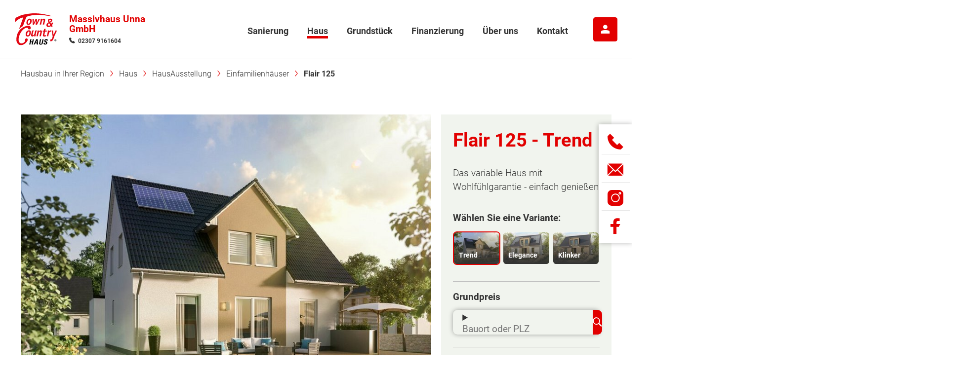

--- FILE ---
content_type: text/html; charset=utf-8
request_url: https://www.massivhaus-unna.com/haus-bauen/flair-125-massivhaus.html
body_size: 22379
content:
<!DOCTYPE html>
<html dir="ltr" lang="de-de">
<head>
<meta charset="utf-8">
<!--
	build by sitepackagebuilder.com
	This website is powered by TYPO3 - inspiring people to share!
	TYPO3 is a free open source Content Management Framework initially created by Kasper Skaarhoj and licensed under GNU/GPL.
	TYPO3 is copyright 1998-2026 of Kasper Skaarhoj. Extensions are copyright of their respective owners.
	Information and contribution at https://typo3.org/
-->
<title>Flair 125</title>
<meta http-equiv="x-ua-compatible" content="IE=edge">
<meta name="generator" content="TYPO3 CMS">
<meta name="description" content="Das variable Haus mit Wohlfühlgarantie - einfach genießen">
<meta name="viewport" content="width=device-width, initial-scale = 1.0, maximum-scale=1.0, user-scalable=no">
<meta name="robots" content="index,follow">
<meta property="og:image" content="https://www.massivhaus-unna.com/Resources/Public/_processed_/6/9/csm_ext-einfamilienhaus-flair-134-gardenview2-2024-01-31-131100-w1600-q70_df7928d207.jpg">
<meta property="og:image:width" content="1200">
<meta property="og:image:height" content="675">
<meta property="og:title" content="Flair 125">
<meta property="og:description" content="Das variable Haus mit Wohlfühlgarantie - einfach genießen">
<meta property="og:url" content="https://www.massivhaus-unna.com/haus-bauen/flair-125-massivhaus.html">
<meta property="og:type" content="article">
<meta name="twitter:card" content="summary">
<meta name="apple-mobile-web-app-capable" content="no">
<meta name="google" content="notranslate">
<link rel="stylesheet" type="text/css" href="/typo3temp/assets/css/e1755efcbc.1715507430.css" media="all">
<link rel="stylesheet" type="text/css" href="/typo3conf/ext/google_reviews/Resources/Public/Styles/google-reviews.1637524278.css" media="all">
<link rel="stylesheet" type="text/css" href="/typo3conf/ext/tcprimary_t3_theme/Resources/Public/Css/main.1768874641.css" media="all">
<script src="/typo3conf/ext/tcprimary_t3_theme/Resources/Public/JavaScripts/Vendor/jQuery-3.6.0.min.1672869337.js" defer="defer"></script>
<script src="/typo3conf/ext/tcprimary_t3_theme/Resources/Public/JavaScripts/TcprimaryMain.1672869337.js" defer="defer"></script>
<script src="/typo3conf/ext/tcprimary_t3_theme/Resources/Public/JavaScripts/Vendor/imagesloaded.pkgd.min.1672869337.js" defer="defer"></script>
<script src="/typo3conf/ext/tc_t3_partnersearch/Resources/Public/JavaScript/PartnerSearch.1695767498.js" defer="defer"></script>
<script defer="defer" src="/typo3conf/ext/tc_t3_partnersearch/Resources/Public/JavaScript/Libs/parsley.min.1695767498.js"></script>
<script defer="defer" src="/typo3conf/ext/tc_t3_partnersearch/Resources/Public/JavaScript/parsley.lang.de.1695767498.js"></script>
<script class="optanon-category-C0003" defer="defer" type="text/plain" src="https://maps.googleapis.com/maps/api/js?key=AIzaSyCwGk1SqV23loLny01CU0gyMddxjCk8vSc&amp;callback=initMaps.init"></script>
<script defer="defer" type="module" src="/typo3conf/ext/tc_t3_housetypes/Resources/Public/Javascripts/Housetypes.1695767498.js"></script>
<script defer="defer" src="/typo3conf/ext/tc_t3_housetypes/Resources/Public/Javascripts/Pannellum.1695767498.js"></script>
<script>
/*<![CDATA[*/
/*_scriptCode*/
			/* decrypt helper function */
		function decryptCharcode(n,start,end,offset) {
			n = n + offset;
			if (offset > 0 && n > end) {
				n = start + (n - end - 1);
			} else if (offset < 0 && n < start) {
				n = end - (start - n - 1);
			}
			return String.fromCharCode(n);
		}
			/* decrypt string */
		function decryptString(enc,offset) {
			var dec = "";
			var len = enc.length;
			for(var i=0; i < len; i++) {
				var n = enc.charCodeAt(i);
				if (n >= 0x2B && n <= 0x3A) {
					dec += decryptCharcode(n,0x2B,0x3A,offset);	/* 0-9 . , - + / : */
				} else if (n >= 0x40 && n <= 0x5A) {
					dec += decryptCharcode(n,0x40,0x5A,offset);	/* A-Z @ */
				} else if (n >= 0x61 && n <= 0x7A) {
					dec += decryptCharcode(n,0x61,0x7A,offset);	/* a-z */
				} else {
					dec += enc.charAt(i);
				}
			}
			return dec;
		}
			/* decrypt spam-protected emails */
		function linkTo_UnCryptMailto(s) {
			location.href = decryptString(s,-2);
		}
/*]]>*/
</script>
<script>var ga4_id = 'G-73S6KPHRMV'</script>
<script>var ua_id = 'UA-129643716-1'</script>
<script>var oneTrustId = 'fac07aad-386d-4974-abf5-d4ce737d121d'</script>
<link rel="apple-touch-icon" sizes="180x180" href="/typo3conf/ext/tcprimary_t3_theme/Resources/Public/FavIcon/apple-touch-icon.png">
            <link rel="icon" type="image/png" sizes="32x32" href="/typo3conf/ext/tcprimary_t3_theme/Resources/Public/FavIcon/favicon-32x32.png">
            <link rel="icon" type="image/png" sizes="16x16" href="/typo3conf/ext/tcprimary_t3_theme/Resources/Public/FavIcon/favicon-16x16.png">
            <link rel="manifest" href="/typo3conf/ext/tcprimary_t3_theme/Resources/Public/FavIcon/site.webmanifest">
            <link rel="mask-icon" href="/typo3conf/ext/tcprimary_t3_theme/Resources/Public/FavIcon/safari-pinned-tab.svg" color="#e30613">
            <meta name="msapplication-TileColor" content="#ffffff">
            <meta name="theme-color" content="#ffffff">
<link rel="canonical" href="/haus/die-hausausstellung/flair-125-massivhaus.html">
</head>
<body>
<!-- Google Tag Manager (noscript) -->
<noscript><iframe src="https://sgtm.tc.de/ns.html?id=GTM-KF8SWL6" height="0" width="0" style="display:none;visibility:hidden"></iframe></noscript>
<!-- End Google Tag Manager (noscript) -->
<div class="preload"><svg width="80" height="80" viewBox="0 0 80 80" style="position:absolute;top:50%;left:50%;margin:-160px 0 0 -40px;fill:#c7c7c7"><path d="M75.7,31.1L75.7,31.1c0.4,0.3,0.7,0.6,1,1c0.2,0.4,0.4,0.8,0.4,1.3c0,0.1,0,0.2,0,0.3c0,0.1,0,0.2,0,0.3
            c-0.1,0.6-0.3,1.1-0.6,1.6c-0.4,0.5-0.8,0.8-1.4,1c-0.2,0.1-0.4,0.2-0.6,0.2c-0.2,0-0.4,0-0.7,0c-0.4,0-0.8-0.1-1.1-0.2
            c-0.4-0.1-0.7-0.3-1-0.6l-4.4-3.6v39.6c0,0.1,0,0.1,0,0.2c0,0,0,0.1,0,0.2c0,0.9-0.3,1.6-0.9,2.2s-1.3,0.9-2.2,0.9H44.9V56.1H32.1
            v19.2H12.9c-1,0-1.8-0.3-2.4-1c-0.7-0.7-1-1.5-1-2.4V32.4L5.1,36c-0.3,0.3-0.6,0.4-0.9,0.6c-0.4,0.1-0.7,0.2-1.1,0.2
            c-0.9,0-1.7-0.3-2.3-0.9c-0.6-0.6-0.9-1.4-0.9-2.2c0-0.5,0.1-1,0.3-1.4c0.2-0.4,0.5-0.8,0.8-1.1l35.4-29c0.3-0.2,0.6-0.5,0.9-0.6
            c0.4-0.2,0.7-0.2,1.1-0.2c0.4,0,0.8,0.1,1.1,0.2s0.7,0.4,0.9,0.6L75.7,31.1z M44.9,30.3H32.1v12.9h12.8V30.3z"/></svg></div><header id="header" class="header header--partner"><div class="header__container"><div class="header__inner"><div class="header__left"><a class="header__logo" href="/massivhaus.html"><img class="header__logoImage" alt="Town &amp; Country Haus – Das sichere Massivhaus" src="/typo3conf/ext/tcprimary_t3_theme/Resources/Public/Images/logo-tc.svg" width="272" height="210"></a><div class="header__partner"><div class="header__partnerTitle">
                        Massivhaus Unna GmbH
                    </div><div class="header__partnerPhone"><i class="icon--phone"></i><a href="Tel://02307 9161604">02307 9161604</a></div></div></div><div class="header__right"><nav class="header__nav nav nav--level1"><a href="/sanierung/haus-sanieren.html" class="header__navLink nav__link js-next"
                            data-index="0"
                            data-target-level="2"
                             data-target="#fdSubId21035"><span class="header__navLinkText nav__linktext">Sanierung</span></a><a href="/haus-bauen.html" class="header__navLink nav__link active js-next"
                            data-index="1"
                            data-target-level="2"
                             data-target="#fdSubId19607"><span class="header__navLinkText nav__linktext">Haus</span></a><a href="/grundstueck.html" class="header__navLink nav__link js-next"
                            data-index="2"
                            data-target-level="2"
                             data-target="#fdSubId17042"><span class="header__navLinkText nav__linktext">Grundstück</span></a><a href="/finanzierung.html" class="header__navLink nav__link js-next"
                            data-index="3"
                            data-target-level="2"
                             data-target="#fdSubId17039"><span class="header__navLinkText nav__linktext">Finanzierung</span></a><a href="/ueber-uns/wir-ueber-uns.html" class="header__navLink nav__link js-next"
                            data-index="4"
                            data-target-level="2"
                             data-target="#fdSubId11630"><span class="header__navLinkText nav__linktext">Über uns</span></a><a href="/kontakt.html" class="header__navLink nav__link js-next"
                            data-index="5"
                            data-target-level="2"
                             data-target="#fdSubId11629"><span class="header__navLinkText nav__linktext">Kontakt</span></a></nav><a class="tcLogin header__login btn btn--iconText hideText" href="https://meintchaus.towncountry.de/" target="_blank"><i class="icon--avatar"></i><span>Mein TC Haus</span></a><button class="navOpener" aria-label="Navigation" title="Navigation"><span class="navOpener__icon"></span></button></div></div></div><nav class="breadcrumb"><div class="frame-container"><ol class="breadcrumb__list"><li class="breadcrumb__item"><a class="breadcrumb__link" href="/massivhaus.html" title="Hausbau in Ihrer Region"><span class="breadcrumb__text">Hausbau in Ihrer Region</span></a></li><li class="breadcrumb__item"><a class="breadcrumb__link" href="/haus-bauen.html" title="Haus"><span class="breadcrumb__text">Haus</span></a></li><li class="breadcrumb__item"><a class="breadcrumb__link" href="/haus-bauen.html" title="HausAusstellung"><span class="breadcrumb__text">HausAusstellung</span></a></li><li class="breadcrumb__item"><a class="breadcrumb__link" href="/haus-bauen/einfamilienhaus-bauen.html" title="Einfamilienhäuser"><span class="breadcrumb__text">Einfamilienhäuser</span></a></li><li class="breadcrumb__item"><span class="breadcrumb__text act">Flair 125</span></li></ol></div></nav></header><main class="content"><div class="section section-default"><!--TYPO3SEARCH_begin--><div id="c6497" class="frame frame-default frame-type-list frame-layout-0 frame-background-none frame-no-backgroundimage frame-space-before--default frame-space-after--default frame-media-above"><div class="frame-container"><div class="frame-inner"><!-- OG TAGS --><!-- VARIABLES --><div class="housetypesDetail"><section class="gridbox gridbox--asym housetypesDetail__header"><main class="gridbox__item"><!-- VARIANTS --><div class="housetypesDetail__variant js-variant js-active" data-index="0"><p class="housetypesDetail__headerMobile">
                        Flair 125 - <span class="housetypesDetail__variantInsert js-variant js-active" data-index="0">Trend</span></p><div class="housetypesDetail__media" ><div class="housetypesDetail__mediaContainer" ><div class="glider" data-glider-preset="gliderCol1"><!-- IMAGES --><picture><img class="housetypesDetail__image" loading="lazy" src="/Resources/Public/_processed_/7/5/csm_flair-125-garten-trend-1-2021-07-21-132156_f82083088d.jpg" width="894" height="670" alt="" title="Das Flair 125 in Variante Trend mit Blick in den Garten"></picture><picture><img class="housetypesDetail__image" loading="lazy" src="/Resources/Public/_processed_/5/e/csm_flair-125-strasse-trend-2021-07-21-132224_6d522f344f.jpg" width="894" height="670" alt="" title="Das Flair 125 aus Sicht de Straße mit Satteldach in Variante Trend"></picture><!-- VIDEOS --><!-- ROUNDVIEW --></div></div></div><div class="housetypesDetail__body" ><!-- BASIS INFORMATIONEN --><section class="housetypesDetail__baseInfo housetypesDetail__bodySection"><h3 class="headline">Basisinformation</h3><dl class="deflist deflist--table"><div><dt><i class="icon--groundplan"></i><span>Netto-Raumfläche nach DIN 277</span></dt><dd><!-- SPACE CALCULATION -->
123 - 136 m²
                                    </dd></div><!-- FLOORS --><div><dt><i class="icon--flor"></i><span>Etagen</span></dt><dd>2</dd></div><div><dt><i class="icon--house"></i><span>Außenmaße</span></dt><dd>8.75 m x 9.75 m</dd></div><div><dt><i class="icon--houseEco"></i><span>Energiestandard</span></dt><dd>EH 55 GEG</dd></div></dl></section><!-- INKLUSIVAUSSTATTUNG --><section class="housetypesDetail__including housetypesDetail__bodySection"><h3 class="headline">Inklusivausstattung</h3><!-- with icons --><div><a href="/haus/die-hausausstellung/energiesparend-und-bezahlbar-heizen.html"><img class="housetypesDetail__icon" title="Fußbodenheizung" src="/Resources/Public/_processed_/d/e/csm_fussbodenheizung-vollausstattung-print-cmyk-hintergrund-2022-10-11-131832_b7a2f7509a.png" width="86" height="90" alt=""></a><a href="/haus/die-hausausstellung/energiesparend-und-bezahlbar-heizen.html"><img class="housetypesDetail__icon" title="Wärmepumpe" src="/Resources/Public/_processed_/f/8/csm_heiztechnik-waermepumpe-fussbodenheizung-vollausstattung-print-cmyk-hintergrund-2022-10-11-131832_b9c5984840.png" width="86" height="90" alt=""></a><a href="/haus/die-hausausstellung/wand.html"><img class="housetypesDetail__icon" title="Massives Mauerwerk" src="/Resources/Public/_processed_/e/d/csm_massives-mauerwerk-vollausstattung-print-cmyk-hintergrund-2022-10-11-131832_e37b737f76.png" width="85" height="90" alt=""></a><a href="/haus/die-hausausstellung/rolllaeden.html"><img class="housetypesDetail__icon" title="Rollläden" src="/Resources/Public/_processed_/1/f/csm_rolllaeden-vollausstattung-print-cmyk-hintergrund-2022-10-11-131833_381a861acd.png" width="86" height="90" alt=""></a><a href="/haus/die-hausausstellung/badausstattung-mit-fliesen.html"><img class="housetypesDetail__icon" title="Badausstattung mit Fliesen" src="/Resources/Public/_processed_/2/8/csm_sanitaer-vollausstattung-print-cmyk-hintergrund-2022-10-11-131833_9b5a3ac5ce.png" width="86" height="90" alt=""></a><a href="/haus/die-hausausstellung/energiesparend-und-bezahlbar-heizen.html"><img class="housetypesDetail__icon" title="Vorrüstung Photovoltaik" src="/Resources/Public/_processed_/b/1/csm_dach-photovoltaik-vollausstattung-print-cmyk-hintergrund-2022-10-11-131832_2d2cb9934a.png" width="86" height="90" alt=""></a><a href="/haus/die-hausausstellung/hauselektrik.html"><img class="housetypesDetail__icon" title="Vorrüstung E-Auto" src="/Resources/Public/_processed_/6/e/csm_vorruestung-e-auto-vollausstattung-print-cmyk-hintergrund-2022-10-11-131833_8b30cb119d.png" width="86" height="90" alt=""></a><a href="/haus/die-hausausstellung/der-hausbau.html"><img class="housetypesDetail__icon" title="Schlüsselfertig" src="/Resources/Public/_processed_/4/e/csm_schluesselfertig-gebaut-vollausstattung-print-cmyk-hintergrund-2022-10-11-131833_f39c9e97ee.png" width="86" height="90" alt=""></a><a href="/haus/die-hausausstellung/der-hausbau-schutzbrief.html"><img class="housetypesDetail__icon" title="Hausbau-Schutzbrief" src="/Resources/Public/_processed_/b/8/csm_sicher-gebaut-vollausstattung-print-cmyk-hintergrund-2022-10-11-131833_80df4d7285.png" width="86" height="90" alt=""></a><a href="/haus/die-hausausstellung/treppe.html"><img class="housetypesDetail__icon" title="Treppe" src="/Resources/Public/_processed_/f/8/csm_echtholztreppe-vollausstattung-print-cmyk-hintergrund-2022-10-11-131832_e26ee02ec9.png" width="86" height="90" alt=""></a><a href="/haus/die-hausausstellung/dach.html"><img class="housetypesDetail__icon" title="Dach" src="/Resources/Public/_processed_/8/5/csm_dach-betonsteine-vollausstattung-print-cmyk-hintergrund-2022-10-11-131832_cfa53c6a83.png" width="86" height="90" alt=""></a><a href="/haus/die-hausausstellung/fenster-haustuer.html"><img class="housetypesDetail__icon" title="Fenster, Fensterbänke, Haustür" src="/Resources/Public/_processed_/c/5/csm_tueren-fenster-vollausstattung-print-cmyk-hintergrund-2022-10-11-131833_b45b79cf36.png" width="86" height="90" alt=""></a><a href="/haus/die-hausausstellung/estrich.html"><img class="housetypesDetail__icon" title="Estrich" src="/Resources/Public/_processed_/0/1/csm_estricharbeiten-vollausstattung-print-cmyk-hintergrund-2022-10-11-131832_77ccfd6fab.png" width="86" height="90" alt=""></a><a href="/haus/die-hausausstellung/hauselektrik.html"><img class="housetypesDetail__icon" title="Hauselektrik" src="/Resources/Public/_processed_/e/b/csm_elektroausstattung-vollausstattung-print-cmyk-hintergrund-2022-10-11-131832_0071a56e69.png" width="86" height="90" alt=""></a><a href="/haus/die-hausausstellung/erdarbeiten-bodenplatte.html"><img class="housetypesDetail__icon" title="Bodenplatte und Erdarbeiten" src="/Resources/Public/_processed_/3/6/csm_erdarbeiten-bodenplatte-vollausstattung-print-cmyk-hintergrund-2022-10-11-131832_c7c35f5f93.png" width="86" height="90" alt=""></a><a href="/haus/die-hausausstellung/innentuer.html"><img class="housetypesDetail__icon" title="Innentüren" src="/Resources/Public/_processed_/3/b/csm_innentueren-vollausstattung-print-cmyk-hintergrund-2022-10-11-131832_58dcff092c.png" width="86" height="90" alt=""></a><a href="/haus/die-hausausstellung/gestalten-sie-die-fassade-ihres-eigenheims.html"><img class="housetypesDetail__icon" title="Putz- und Spachtelarbeiten" src="/Resources/Public/_processed_/4/b/csm_putzarbeiten-spachtel-vollausstattung-print-cmyk-hintergrund-2022-10-11-131832_8febf4ba76.png" width="86" height="90" alt=""></a></div><!-- without icons --><div></div></section><!-- DESCRIPTION --><section class="housetypesDetail__description housetypesDetail__bodySection"><h3 class="headline">Beschreibung</h3><div class="rte"><p>Das Flair 125 ist eines unserer beliebtesten Häuser. Und das zu Recht, denn es ist ein Haus mit besonderer Ausstrahlung. Eine Ausstrahlung, die sich schon beim ersten Blick zeigt: das weitläufige Wohnzimmer mit dem großen Essbereich ist ein absoluter Anziehungspunkt für die ganze Familie und für Gäste. Drei große Fenster machen den Wohnbereich besonders hell und freundlich, der Blick in den Garten rundet die angenehme Atmosphäre ab.&nbsp;</p><p>Auch die Küche bietet Ihnen viel Platz für das gemeinsame Kochen mit den Kindern oder Freunden. Die drei geräumigen Zimmer im Obergeschoss bieten genug Platz zur persönlichen Entfaltung, eine weitere Unterteilung dieser Etage ist möglich. Dieses Haus besitzt nicht nur Charakter und einen besonderen Charme, es ist obendrein äußerst flexibel. Für große Familien können 5 oder 6 Zimmer eingeplant werden. Auch das Hausdesign ist wandlungsfähig: ob modern oder im süddeutschen Stil – im Flair werden Ihre Familie und Sie sich wohlfühlen.</p></div></section><!-- SONDERAUSSTATTUNG --><section class="housetypesDetail__extra housetypesDetail__bodySection"><h3 class="headline">Sonderausstattung</h3><div class="housetypesDetail__badge badge badge--green">Energiestandard EH 40</div></section></div></div><div class="housetypesDetail__variant js-variant " data-index="1"><p class="housetypesDetail__headerMobile">
                        Flair 125 - <span class="housetypesDetail__variantInsert js-variant " data-index="1">Elegance</span></p><div class="housetypesDetail__media" ><div class="housetypesDetail__mediaContainer" ><div class="glider" data-glider-preset="gliderCol1"><!-- IMAGES --><picture><img class="housetypesDetail__image" loading="lazy" src="/Resources/Public/_processed_/8/7/csm_einfamilienhaus-flair-125-garten-hang-2023-03-24-144940-w1600-q70_e9c88d2a57.jpg" width="894" height="670" alt="" title="Das Flair 125 in Variante Elegance und Blick in den Garten mit Hang und Photovoltaikanlage auf dem Satteldach"></picture><picture><img class="housetypesDetail__image" loading="lazy" src="/Resources/Public/_processed_/d/7/csm_einfamilienhaus-flair-125-eingang-hang-2023-03-24-144937-w1600-q70_2b5b6e0712.jpg" width="894" height="670" alt="" title="Blick von Straße auf das Flair 125 mit Satteldach, optionalem Carport und Wärmepumpe"></picture><!-- VIDEOS --><!-- ROUNDVIEW --></div></div></div><div class="housetypesDetail__body" ><!-- BASIS INFORMATIONEN --><section class="housetypesDetail__baseInfo housetypesDetail__bodySection"><h3 class="headline">Basisinformation</h3><dl class="deflist deflist--table"><div><dt><i class="icon--groundplan"></i><span>Netto-Raumfläche nach DIN 277</span></dt><dd><!-- SPACE CALCULATION -->
123 - 136 m²
                                    </dd></div><!-- FLOORS --><div><dt><i class="icon--flor"></i><span>Etagen</span></dt><dd>2</dd></div><div><dt><i class="icon--house"></i><span>Außenmaße</span></dt><dd>8.75 m x 9.75 m</dd></div><div><dt><i class="icon--houseEco"></i><span>Energiestandard</span></dt><dd>EH 55 GEG</dd></div></dl></section><!-- INKLUSIVAUSSTATTUNG --><section class="housetypesDetail__including housetypesDetail__bodySection"><h3 class="headline">Inklusivausstattung</h3><!-- with icons --><div><a href="/haus/die-hausausstellung/energiesparend-und-bezahlbar-heizen.html"><img class="housetypesDetail__icon" title="Fußbodenheizung" src="/Resources/Public/_processed_/d/e/csm_fussbodenheizung-vollausstattung-print-cmyk-hintergrund-2022-10-11-131832_b7a2f7509a.png" width="86" height="90" alt=""></a><a href="/haus/die-hausausstellung/energiesparend-und-bezahlbar-heizen.html"><img class="housetypesDetail__icon" title="Wärmepumpe" src="/Resources/Public/_processed_/f/8/csm_heiztechnik-waermepumpe-fussbodenheizung-vollausstattung-print-cmyk-hintergrund-2022-10-11-131832_b9c5984840.png" width="86" height="90" alt=""></a><a href="/haus/die-hausausstellung/wand.html"><img class="housetypesDetail__icon" title="Massives Mauerwerk" src="/Resources/Public/_processed_/e/d/csm_massives-mauerwerk-vollausstattung-print-cmyk-hintergrund-2022-10-11-131832_e37b737f76.png" width="85" height="90" alt=""></a><a href="/haus/die-hausausstellung/rolllaeden.html"><img class="housetypesDetail__icon" title="Rollläden" src="/Resources/Public/_processed_/1/f/csm_rolllaeden-vollausstattung-print-cmyk-hintergrund-2022-10-11-131833_381a861acd.png" width="86" height="90" alt=""></a><a href="/haus/die-hausausstellung/badausstattung-mit-fliesen.html"><img class="housetypesDetail__icon" title="Badausstattung mit Fliesen" src="/Resources/Public/_processed_/2/8/csm_sanitaer-vollausstattung-print-cmyk-hintergrund-2022-10-11-131833_9b5a3ac5ce.png" width="86" height="90" alt=""></a><a href="/haus/die-hausausstellung/energiesparend-und-bezahlbar-heizen.html"><img class="housetypesDetail__icon" title="Vorrüstung Photovoltaik" src="/Resources/Public/_processed_/b/1/csm_dach-photovoltaik-vollausstattung-print-cmyk-hintergrund-2022-10-11-131832_2d2cb9934a.png" width="86" height="90" alt=""></a><a href="/haus/die-hausausstellung/hauselektrik.html"><img class="housetypesDetail__icon" title="Vorrüstung E-Auto" src="/Resources/Public/_processed_/6/e/csm_vorruestung-e-auto-vollausstattung-print-cmyk-hintergrund-2022-10-11-131833_8b30cb119d.png" width="86" height="90" alt=""></a><a href="/haus/die-hausausstellung/der-hausbau.html"><img class="housetypesDetail__icon" title="Schlüsselfertig" src="/Resources/Public/_processed_/4/e/csm_schluesselfertig-gebaut-vollausstattung-print-cmyk-hintergrund-2022-10-11-131833_f39c9e97ee.png" width="86" height="90" alt=""></a><a href="/haus/die-hausausstellung/der-hausbau-schutzbrief.html"><img class="housetypesDetail__icon" title="Hausbau-Schutzbrief" src="/Resources/Public/_processed_/b/8/csm_sicher-gebaut-vollausstattung-print-cmyk-hintergrund-2022-10-11-131833_80df4d7285.png" width="86" height="90" alt=""></a><a href="/haus/die-hausausstellung/treppe.html"><img class="housetypesDetail__icon" title="Treppe" src="/Resources/Public/_processed_/f/8/csm_echtholztreppe-vollausstattung-print-cmyk-hintergrund-2022-10-11-131832_e26ee02ec9.png" width="86" height="90" alt=""></a><a href="/haus/die-hausausstellung/dach.html"><img class="housetypesDetail__icon" title="Dach" src="/Resources/Public/_processed_/8/5/csm_dach-betonsteine-vollausstattung-print-cmyk-hintergrund-2022-10-11-131832_cfa53c6a83.png" width="86" height="90" alt=""></a><a href="/haus/die-hausausstellung/fenster-haustuer.html"><img class="housetypesDetail__icon" title="Fenster, Fensterbänke, Haustür" src="/Resources/Public/_processed_/c/5/csm_tueren-fenster-vollausstattung-print-cmyk-hintergrund-2022-10-11-131833_b45b79cf36.png" width="86" height="90" alt=""></a><a href="/haus/die-hausausstellung/estrich.html"><img class="housetypesDetail__icon" title="Estrich" src="/Resources/Public/_processed_/0/1/csm_estricharbeiten-vollausstattung-print-cmyk-hintergrund-2022-10-11-131832_77ccfd6fab.png" width="86" height="90" alt=""></a><a href="/haus/die-hausausstellung/hauselektrik.html"><img class="housetypesDetail__icon" title="Hauselektrik" src="/Resources/Public/_processed_/e/b/csm_elektroausstattung-vollausstattung-print-cmyk-hintergrund-2022-10-11-131832_0071a56e69.png" width="86" height="90" alt=""></a><a href="/haus/die-hausausstellung/erdarbeiten-bodenplatte.html"><img class="housetypesDetail__icon" title="Bodenplatte und Erdarbeiten" src="/Resources/Public/_processed_/3/6/csm_erdarbeiten-bodenplatte-vollausstattung-print-cmyk-hintergrund-2022-10-11-131832_c7c35f5f93.png" width="86" height="90" alt=""></a><a href="/haus/die-hausausstellung/innentuer.html"><img class="housetypesDetail__icon" title="Innentüren" src="/Resources/Public/_processed_/3/b/csm_innentueren-vollausstattung-print-cmyk-hintergrund-2022-10-11-131832_58dcff092c.png" width="86" height="90" alt=""></a><a href="/haus/die-hausausstellung/gestalten-sie-die-fassade-ihres-eigenheims.html"><img class="housetypesDetail__icon" title="Putz- und Spachtelarbeiten" src="/Resources/Public/_processed_/4/b/csm_putzarbeiten-spachtel-vollausstattung-print-cmyk-hintergrund-2022-10-11-131832_8febf4ba76.png" width="86" height="90" alt=""></a></div><!-- without icons --><div></div></section><!-- DESCRIPTION --><section class="housetypesDetail__description housetypesDetail__bodySection"><h3 class="headline">Beschreibung</h3><div class="rte"><p>Das Flair 125 ist eines unserer beliebtesten Häuser. Und das zu Recht, denn es ist ein Haus mit besonderer Ausstrahlung. Eine Ausstrahlung, die sich schon beim ersten Blick zeigt: das weitläufige Wohnzimmer mit dem großen Essbereich ist ein absoluter Anziehungspunkt für die ganze Familie und für Gäste. Drei große Fenster machen den Wohnbereich besonders hell und freundlich, der Blick in den Garten rundet die angenehme Atmosphäre ab.&nbsp;</p><p>Auch die Küche bietet Ihnen viel Platz für das gemeinsame Kochen mit den Kindern oder Freunden. Die drei geräumigen Zimmer im Obergeschoss bieten genug Platz zur persönlichen Entfaltung, eine weitere Unterteilung dieser Etage ist möglich. Dieses Haus besitzt nicht nur Charakter und einen besonderen Charme, es ist obendrein äußerst flexibel. Für große Familien können 5 oder 6 Zimmer eingeplant werden. Auch das Hausdesign ist wandlungsfähig: ob modern oder im süddeutschen Stil – im Flair werden Ihre Familie und Sie sich wohlfühlen.</p></div></section><!-- SONDERAUSSTATTUNG --><section class="housetypesDetail__extra housetypesDetail__bodySection"><h3 class="headline">Sonderausstattung</h3><div class="housetypesDetail__badge badge badge--green">Energiestandard EH 40</div></section></div></div><div class="housetypesDetail__variant js-variant " data-index="2"><p class="housetypesDetail__headerMobile">
                        Flair 125 - <span class="housetypesDetail__variantInsert js-variant " data-index="2">Klinker</span></p><div class="housetypesDetail__media" ><div class="housetypesDetail__mediaContainer" ><div class="glider" data-glider-preset="gliderCol1"><!-- IMAGES --><picture><img class="housetypesDetail__image" loading="lazy" src="/Resources/Public/_processed_/3/3/csm_einfamilienhaus-flair-125-garten-hang-klinker-2023-03-24-144941-w1600-q70_40470198bb.jpg" width="894" height="670" alt="" title="Das Einfamilienhaus Flair 125 in Klinker mit Satteldach"></picture><picture><img class="housetypesDetail__image" loading="lazy" src="/Resources/Public/_processed_/7/7/csm_einfamilienhaus-flair-125-eingang-hang-klinker-2023-03-24-144939-w1600-q70_aa6a070013.jpg" width="894" height="670" alt="" title="Blick von der Straße auf das Einfamilienhaus Flair 125 in Variante Klinker"></picture><!-- VIDEOS --><!-- ROUNDVIEW --></div></div></div><div class="housetypesDetail__body" ><!-- BASIS INFORMATIONEN --><section class="housetypesDetail__baseInfo housetypesDetail__bodySection"><h3 class="headline">Basisinformation</h3><dl class="deflist deflist--table"><div><dt><i class="icon--groundplan"></i><span>Netto-Raumfläche nach DIN 277</span></dt><dd><!-- SPACE CALCULATION -->
123 - 136 m²
                                    </dd></div><!-- FLOORS --><div><dt><i class="icon--flor"></i><span>Etagen</span></dt><dd>2</dd></div><div><dt><i class="icon--house"></i><span>Außenmaße</span></dt><dd>8.75 m x 9.75 m</dd></div><div><dt><i class="icon--houseEco"></i><span>Energiestandard</span></dt><dd>EH 55 GEG</dd></div></dl></section><!-- INKLUSIVAUSSTATTUNG --><section class="housetypesDetail__including housetypesDetail__bodySection"><h3 class="headline">Inklusivausstattung</h3><!-- with icons --><div><a href="/haus/die-hausausstellung/energiesparend-und-bezahlbar-heizen.html"><img class="housetypesDetail__icon" title="Fußbodenheizung" src="/Resources/Public/_processed_/d/e/csm_fussbodenheizung-vollausstattung-print-cmyk-hintergrund-2022-10-11-131832_b7a2f7509a.png" width="86" height="90" alt=""></a><a href="/haus/die-hausausstellung/energiesparend-und-bezahlbar-heizen.html"><img class="housetypesDetail__icon" title="Wärmepumpe" src="/Resources/Public/_processed_/f/8/csm_heiztechnik-waermepumpe-fussbodenheizung-vollausstattung-print-cmyk-hintergrund-2022-10-11-131832_b9c5984840.png" width="86" height="90" alt=""></a><a href="/haus/die-hausausstellung/wand.html"><img class="housetypesDetail__icon" title="Massives Mauerwerk" src="/Resources/Public/_processed_/e/d/csm_massives-mauerwerk-vollausstattung-print-cmyk-hintergrund-2022-10-11-131832_e37b737f76.png" width="85" height="90" alt=""></a><a href="/haus/die-hausausstellung/rolllaeden.html"><img class="housetypesDetail__icon" title="Rollläden" src="/Resources/Public/_processed_/1/f/csm_rolllaeden-vollausstattung-print-cmyk-hintergrund-2022-10-11-131833_381a861acd.png" width="86" height="90" alt=""></a><a href="/haus/die-hausausstellung/badausstattung-mit-fliesen.html"><img class="housetypesDetail__icon" title="Badausstattung mit Fliesen" src="/Resources/Public/_processed_/2/8/csm_sanitaer-vollausstattung-print-cmyk-hintergrund-2022-10-11-131833_9b5a3ac5ce.png" width="86" height="90" alt=""></a><a href="/haus/die-hausausstellung/energiesparend-und-bezahlbar-heizen.html"><img class="housetypesDetail__icon" title="Vorrüstung Photovoltaik" src="/Resources/Public/_processed_/b/1/csm_dach-photovoltaik-vollausstattung-print-cmyk-hintergrund-2022-10-11-131832_2d2cb9934a.png" width="86" height="90" alt=""></a><a href="/haus/die-hausausstellung/hauselektrik.html"><img class="housetypesDetail__icon" title="Vorrüstung E-Auto" src="/Resources/Public/_processed_/6/e/csm_vorruestung-e-auto-vollausstattung-print-cmyk-hintergrund-2022-10-11-131833_8b30cb119d.png" width="86" height="90" alt=""></a><a href="/haus/die-hausausstellung/der-hausbau.html"><img class="housetypesDetail__icon" title="Schlüsselfertig" src="/Resources/Public/_processed_/4/e/csm_schluesselfertig-gebaut-vollausstattung-print-cmyk-hintergrund-2022-10-11-131833_f39c9e97ee.png" width="86" height="90" alt=""></a><a href="/haus/die-hausausstellung/der-hausbau-schutzbrief.html"><img class="housetypesDetail__icon" title="Hausbau-Schutzbrief" src="/Resources/Public/_processed_/b/8/csm_sicher-gebaut-vollausstattung-print-cmyk-hintergrund-2022-10-11-131833_80df4d7285.png" width="86" height="90" alt=""></a><a href="/haus/die-hausausstellung/treppe.html"><img class="housetypesDetail__icon" title="Treppe" src="/Resources/Public/_processed_/f/8/csm_echtholztreppe-vollausstattung-print-cmyk-hintergrund-2022-10-11-131832_e26ee02ec9.png" width="86" height="90" alt=""></a><a href="/haus/die-hausausstellung/dach.html"><img class="housetypesDetail__icon" title="Dach" src="/Resources/Public/_processed_/8/5/csm_dach-betonsteine-vollausstattung-print-cmyk-hintergrund-2022-10-11-131832_cfa53c6a83.png" width="86" height="90" alt=""></a><a href="/haus/die-hausausstellung/fenster-haustuer.html"><img class="housetypesDetail__icon" title="Fenster, Fensterbänke, Haustür" src="/Resources/Public/_processed_/c/5/csm_tueren-fenster-vollausstattung-print-cmyk-hintergrund-2022-10-11-131833_b45b79cf36.png" width="86" height="90" alt=""></a><a href="/haus/die-hausausstellung/estrich.html"><img class="housetypesDetail__icon" title="Estrich" src="/Resources/Public/_processed_/0/1/csm_estricharbeiten-vollausstattung-print-cmyk-hintergrund-2022-10-11-131832_77ccfd6fab.png" width="86" height="90" alt=""></a><a href="/haus/die-hausausstellung/hauselektrik.html"><img class="housetypesDetail__icon" title="Hauselektrik" src="/Resources/Public/_processed_/e/b/csm_elektroausstattung-vollausstattung-print-cmyk-hintergrund-2022-10-11-131832_0071a56e69.png" width="86" height="90" alt=""></a><a href="/haus/die-hausausstellung/erdarbeiten-bodenplatte.html"><img class="housetypesDetail__icon" title="Bodenplatte und Erdarbeiten" src="/Resources/Public/_processed_/3/6/csm_erdarbeiten-bodenplatte-vollausstattung-print-cmyk-hintergrund-2022-10-11-131832_c7c35f5f93.png" width="86" height="90" alt=""></a><a href="/haus/die-hausausstellung/innentuer.html"><img class="housetypesDetail__icon" title="Innentüren" src="/Resources/Public/_processed_/3/b/csm_innentueren-vollausstattung-print-cmyk-hintergrund-2022-10-11-131832_58dcff092c.png" width="86" height="90" alt=""></a><a href="/haus/die-hausausstellung/gestalten-sie-die-fassade-ihres-eigenheims.html"><img class="housetypesDetail__icon" title="Putz- und Spachtelarbeiten" src="/Resources/Public/_processed_/4/b/csm_putzarbeiten-spachtel-vollausstattung-print-cmyk-hintergrund-2022-10-11-131832_8febf4ba76.png" width="86" height="90" alt=""></a></div><!-- without icons --><div></div></section><!-- DESCRIPTION --><section class="housetypesDetail__description housetypesDetail__bodySection"><h3 class="headline">Beschreibung</h3><div class="rte"><p>Das Flair 125 ist eines unserer beliebtesten Häuser. Und das zu Recht, denn es ist ein Haus mit besonderer Ausstrahlung. Eine Ausstrahlung, die sich schon beim ersten Blick zeigt: das weitläufige Wohnzimmer mit dem großen Essbereich ist ein absoluter Anziehungspunkt für die ganze Familie und für Gäste. Drei große Fenster machen den Wohnbereich besonders hell und freundlich, der Blick in den Garten rundet die angenehme Atmosphäre ab.&nbsp;</p><p>Auch die Küche bietet Ihnen viel Platz für das gemeinsame Kochen mit den Kindern oder Freunden. Die drei geräumigen Zimmer im Obergeschoss bieten genug Platz zur persönlichen Entfaltung, eine weitere Unterteilung dieser Etage ist möglich. Dieses Haus besitzt nicht nur Charakter und einen besonderen Charme, es ist obendrein äußerst flexibel. Für große Familien können 5 oder 6 Zimmer eingeplant werden. Auch das Hausdesign ist wandlungsfähig: ob modern oder im süddeutschen Stil – im Flair werden Ihre Familie und Sie sich wohlfühlen.</p></div></section><!-- SONDERAUSSTATTUNG --><section class="housetypesDetail__extra housetypesDetail__bodySection"><h3 class="headline">Sonderausstattung</h3><div class="housetypesDetail__badge badge badge--green">Wand und Fassade Klinker - Flair 125</div><div class="housetypesDetail__badge badge badge--green">Energiestandard EH 40</div></section></div></div></main><div class="infoBox gridbox__item"><div class="infoBox__container"><div class="infoBox__header"><h1 class="infoBox__headline">
                        Flair 125 -
                                <span class="housetypesDetail__variantInsert js-variant js-active" data-index="0">Trend</span><span class="housetypesDetail__variantInsert js-variant " data-index="1">Elegance</span><span class="housetypesDetail__variantInsert js-variant " data-index="2">Klinker</span></h1><p class="infoBox__subHeadline">Das variable Haus mit Wohlfühlgarantie - einfach genießen</p></div><dl><!-- VARIANTEN --><div class="infoBox__item"><dt class="headline--xs">Wählen Sie eine Variante:</dt><dd class="housetypesDetail__variantButtons"><button class="housetypesDetail__variantButton js-active" data-index="0" data-target=".js-variant" data-scroll="1" ><figure><img src="/Resources/Public/_processed_/7/5/csm_flair-125-garten-trend-1-2021-07-21-132156_f95c26f2af.jpg" width="115" height="80" alt="" title="Das Flair 125 in Variante Trend mit Blick in den Garten"><figcaption class="housetypesDetail__variantTitle">Trend</figcaption></figure></button><button class="housetypesDetail__variantButton " data-index="1" data-target=".js-variant" data-scroll="1" ><figure><img src="/Resources/Public/_processed_/8/7/csm_einfamilienhaus-flair-125-garten-hang-2023-03-24-144940-w1600-q70_f99dbfaa0e.jpg" width="115" height="80" alt="" title="Das Flair 125 in Variante Elegance und Blick in den Garten mit Hang und Photovoltaikanlage auf dem Satteldach"><figcaption class="housetypesDetail__variantTitle">Elegance</figcaption></figure></button><button class="housetypesDetail__variantButton " data-index="2" data-target=".js-variant" data-scroll="1" ><figure><img src="/Resources/Public/_processed_/3/3/csm_einfamilienhaus-flair-125-garten-hang-klinker-2023-03-24-144941-w1600-q70_f6f5558118.jpg" width="115" height="80" alt="" title="Das Einfamilienhaus Flair 125 in Klinker mit Satteldach"><figcaption class="housetypesDetail__variantTitle">Klinker</figcaption></figure></button></dd></div><!-- PREIS --><div class="infoBox__item housetypesDetail__priceContainer" data-location=""><dt class="headline--xs">Grundpreis
                                    <p class="housetypesDetail__subheadline">für <span class="housetypesDetail__locationText"></span></p></dt><dd><div class="housetypesDetail__priceWrap"><div class="housetypesDetail__price js-variant js-active" id="housetypesDetail__price0" data-index="0">
                                                ab <span class="housetypesDetail__priceValue" id="housetypesDetail__priceValue0" data-basefeatureprice="0" data-variantfeatureprice="0">Preis0</span> €
                                                <p class="housetypesDetail__priceDisclaimer">Abbildungen enthalten Sonderwünsche die nicht Vertragsbestandteil sind, regionale Preis- und Ausstattungsänderungen möglich. Schlüsselfertig im Sinne dieses Angebotes bedeutet: ohne Tapezier- und Teppichverlegearbeiten.</p></div><div class="housetypesDetail__price js-variant " id="housetypesDetail__price1" data-index="1">
                                                ab <span class="housetypesDetail__priceValue" id="housetypesDetail__priceValue1" data-basefeatureprice="0" data-variantfeatureprice="0">Preis1</span> €
                                                <p class="housetypesDetail__priceDisclaimer">Abbildungen enthalten Sonderwünsche die nicht Vertragsbestandteil sind, regionale Preis- und Ausstattungsänderungen möglich. Schlüsselfertig im Sinne dieses Angebotes bedeutet: ohne Tapezier- und Teppichverlegearbeiten.</p></div><div class="housetypesDetail__price js-variant " id="housetypesDetail__price2" data-index="2">
                                                ab <span class="housetypesDetail__priceValue" id="housetypesDetail__priceValue2" data-basefeatureprice="0" data-variantfeatureprice="0">Preis2</span> €
                                                <p class="housetypesDetail__priceDisclaimer">Abbildungen enthalten Sonderwünsche die nicht Vertragsbestandteil sind, regionale Preis- und Ausstattungsänderungen möglich. Schlüsselfertig im Sinne dieses Angebotes bedeutet: ohne Tapezier- und Teppichverlegearbeiten.</p></div></div><div class="housetypesDetail__error error__partnerNotAllowed"><a class="btn btnPartnerForm" data-primaryid="261993010695" data-formurl="/haus-bauen/flair-125-massivhaus.html">Preis auf Anfrage</a></div><div class="housetypesDetail__error error__default"><p>Leider ist etwas schief gegangen.</p></div><form autocomplete="off" class="housetypesDetail__form" action="/haus-bauen/flair-125-massivhaus.html?tx_tct3housetypes_details%5Baction%5D=getPrice&amp;tx_tct3housetypes_details%5Bcontroller%5D=Housetype&amp;cHash=411e0815a77fe83a47c5a9cf8ce59a4d" method="post"><div><input type="hidden" name="tx_tct3housetypes_details[__referrer][@extension]" value="TcT3Housetypes"><input type="hidden" name="tx_tct3housetypes_details[__referrer][@controller]" value="Housetype"><input type="hidden" name="tx_tct3housetypes_details[__referrer][@action]" value="show"><input type="hidden" name="tx_tct3housetypes_details[__referrer][arguments]" value="YTowOnt976dc18068bb8323f5f58acec3ca074ff3d9da3f4"><input type="hidden" name="tx_tct3housetypes_details[__referrer][@request]" value="{&quot;@extension&quot;:&quot;TcT3Housetypes&quot;,&quot;@controller&quot;:&quot;Housetype&quot;,&quot;@action&quot;:&quot;show&quot;}249e47b51a9ad7c941aeb6f067981c455cf9a6e8"><input type="hidden" name="tx_tct3housetypes_details[__trustedProperties]" value="{&quot;query&quot;:1,&quot;searchKey&quot;:1,&quot;searchFallback&quot;:1,&quot;featurePrice&quot;:1,&quot;basePrice&quot;:1}7b45b27f75d91258979f9292cb36440fa7cda2a0"></div><div class="finder finder--simple"><div class="finder__item finder__item--autocomplete" data-routines="partner"><input data-suggest-url="/haus-bauen/flair-125-massivhaus.html" placeholder="Bauort oder PLZ" class="searchField" id="region-suggest" type="text" name="tx_tct3housetypes_details[query]"><input class="searchKey" type="hidden" name="tx_tct3housetypes_details[searchKey]" value=""><input class="searchFallback" type="hidden" name="tx_tct3housetypes_details[searchFallback]" value=""><input class="featurePrice" id="featurePriceFormfield" type="hidden" name="tx_tct3housetypes_details[featurePrice]" value="0"><input class="basePrice" id="basePriceFormfield" type="hidden" name="tx_tct3housetypes_details[basePrice]" value="234050"></div><button type="button" class="finder__button"><i class="icon--search"></i></button></div></form><button class="housetypesDetail__showForm btn btn--light">Neue Region eingeben</button></dd></div><!-- DOWNLOAD --><div class="infoBox__item"><dt class="headline--xs">Downloads</dt><dd><a class="btn--download" href="/Resources/Public/Geteilt/Haussteckbriefe/Haussteckbrief-Flair-125.pdf" target="_blank">
                                        Haussteckbrief-Flair-125.pdf
                                    </a></dd></div><!-- PARTNER --><!-- MAP --><div class="housetypesDetail__map"><dt class="headline--xs">Musterhäuser</dt><dd><!-- GOOGLE MAP --><div class="mapouter"><div id="infoBoxMap" data-lat='[50.646,52.1427265,51.182077,52.527099609375,49.632999420166016,51.544700622558594]' data-long='[11.358,12.5951797,7.187071,13.755000114440918,6.822000026702881,9.873490333557129]'  } ><figure class="consentFallback flex flex--cols flex--gap flex--centered"><p class="consentFallback__message">Für die Anzeige der Karte ist eine Zustimmung für das Nachladen externer Ressourcen von folgenden Drittanbietern notwendig:
                                        <ul><li>Google Inc.</li></ul></p><ul class="consentFallback__controls flex flex--gap"><li><a class="btn btn--light btn--l" href="javascript:OneTrust.ToggleInfoDisplay()">Einstellungen</a></li><li><a class="btn btn--l" href="javascript:OneTrust.AllowAll();location.reload()">Alle zulassen</a></li></ul></figure></div></div></dd></dl></div></div></section><!-- GROUNDPLAN --><section class="groundPlan"><h3 class="headline">Grundrisse</h3><div class="groundPlan__buttons"><div class="badge groundPlan__button js-active" data-index="0" data-target=".js-floor">Erdgeschoss</div><div class="badge groundPlan__button " data-index="1" data-target=".js-floor">Dachgeschoss</div></div><div class="groundPlan__floors js-floor js-floor0 js-active" data-index="0"><!-- GRUNDRISS IMAGES --><div class="groundPlan__column groundPlan__column--left"><picture class="groundPlan__floorPlan js-floorPlan js-active" data-index="00"><source data-variant="default" data-maxwidth="866" media="(min-width: 1200px)" srcset="/Resources/Public/_processed_/c/3/csm_Grundriss-Einfamilienhaus-Flair-125-Erdgeschoss_ab63004b32.webp" type="image/webp"><source data-variant="default" data-maxwidth="866" media="(min-width: 1200px)" srcset="/Resources/Public/_processed_/c/3/csm_Grundriss-Einfamilienhaus-Flair-125-Erdgeschoss_a6ee2f27cb.jpg" type="image/jpeg"><source data-variant="large" data-maxwidth="775" media="(min-width: 1025px)" srcset="/Resources/Public/_processed_/c/3/csm_Grundriss-Einfamilienhaus-Flair-125-Erdgeschoss_7ce47625b9.webp" type="image/webp"><source data-variant="large" data-maxwidth="775" media="(min-width: 1025px)" srcset="/Resources/Public/_processed_/c/3/csm_Grundriss-Einfamilienhaus-Flair-125-Erdgeschoss_ef0b54bb88.jpg" type="image/jpeg"><source data-variant="medium" data-maxwidth="652" media="(min-width: 769px)" srcset="/Resources/Public/_processed_/c/3/csm_Grundriss-Einfamilienhaus-Flair-125-Erdgeschoss_ccf6e561a2.webp" type="image/webp"><source data-variant="medium" data-maxwidth="652" media="(min-width: 769px)" srcset="/Resources/Public/_processed_/c/3/csm_Grundriss-Einfamilienhaus-Flair-125-Erdgeschoss_5e366843c6.jpg" type="image/jpeg"><source data-variant="small" data-maxwidth="704" media="(min-width: 576px)" srcset="/Resources/Public/_processed_/c/3/csm_Grundriss-Einfamilienhaus-Flair-125-Erdgeschoss_2054d442b5.webp" type="image/webp"><source data-variant="small" data-maxwidth="704" media="(min-width: 576px)" srcset="/Resources/Public/_processed_/c/3/csm_Grundriss-Einfamilienhaus-Flair-125-Erdgeschoss_486839ca1b.jpg" type="image/jpeg"><source data-variant="extrasmall" data-maxwidth="535" media="(min-width: 1px)" srcset="/Resources/Public/_processed_/c/3/csm_Grundriss-Einfamilienhaus-Flair-125-Erdgeschoss_ceddd01d4c.webp" type="image/webp"><source data-variant="extrasmall" data-maxwidth="535" media="(min-width: 1px)" srcset="/Resources/Public/_processed_/c/3/csm_Grundriss-Einfamilienhaus-Flair-125-Erdgeschoss_b1a90dafa2.jpg" type="image/jpeg"><img class="" src="/Resources/Public/_processed_/c/3/csm_Grundriss-Einfamilienhaus-Flair-125-Erdgeschoss_e8cc89580e.jpg" alt="" additionalAttributes="{itemprop:'image'}" loading="lazy"></picture><picture class="groundPlan__floorPlan js-floorPlan " data-index="01"><source data-variant="default" data-maxwidth="866" media="(min-width: 1200px)" srcset="/Resources/Public/_processed_/5/2/csm_Grundriss-Einfamilienhaus-Flair-125-Erdgeschoss-grosser-HAR-Hauswirtschaftsraum_1240423baa.webp" type="image/webp"><source data-variant="default" data-maxwidth="866" media="(min-width: 1200px)" srcset="/Resources/Public/_processed_/5/2/csm_Grundriss-Einfamilienhaus-Flair-125-Erdgeschoss-grosser-HAR-Hauswirtschaftsraum_a0e1b2381f.jpg" type="image/jpeg"><source data-variant="large" data-maxwidth="775" media="(min-width: 1025px)" srcset="/Resources/Public/_processed_/5/2/csm_Grundriss-Einfamilienhaus-Flair-125-Erdgeschoss-grosser-HAR-Hauswirtschaftsraum_116588e2e1.webp" type="image/webp"><source data-variant="large" data-maxwidth="775" media="(min-width: 1025px)" srcset="/Resources/Public/_processed_/5/2/csm_Grundriss-Einfamilienhaus-Flair-125-Erdgeschoss-grosser-HAR-Hauswirtschaftsraum_26baa41461.jpg" type="image/jpeg"><source data-variant="medium" data-maxwidth="652" media="(min-width: 769px)" srcset="/Resources/Public/_processed_/5/2/csm_Grundriss-Einfamilienhaus-Flair-125-Erdgeschoss-grosser-HAR-Hauswirtschaftsraum_de911420dd.webp" type="image/webp"><source data-variant="medium" data-maxwidth="652" media="(min-width: 769px)" srcset="/Resources/Public/_processed_/5/2/csm_Grundriss-Einfamilienhaus-Flair-125-Erdgeschoss-grosser-HAR-Hauswirtschaftsraum_e71f9e815e.jpg" type="image/jpeg"><source data-variant="small" data-maxwidth="704" media="(min-width: 576px)" srcset="/Resources/Public/_processed_/5/2/csm_Grundriss-Einfamilienhaus-Flair-125-Erdgeschoss-grosser-HAR-Hauswirtschaftsraum_4dc7dc109e.webp" type="image/webp"><source data-variant="small" data-maxwidth="704" media="(min-width: 576px)" srcset="/Resources/Public/_processed_/5/2/csm_Grundriss-Einfamilienhaus-Flair-125-Erdgeschoss-grosser-HAR-Hauswirtschaftsraum_9a140c3e3f.jpg" type="image/jpeg"><source data-variant="extrasmall" data-maxwidth="535" media="(min-width: 1px)" srcset="/Resources/Public/_processed_/5/2/csm_Grundriss-Einfamilienhaus-Flair-125-Erdgeschoss-grosser-HAR-Hauswirtschaftsraum_e7e31ac2b7.webp" type="image/webp"><source data-variant="extrasmall" data-maxwidth="535" media="(min-width: 1px)" srcset="/Resources/Public/_processed_/5/2/csm_Grundriss-Einfamilienhaus-Flair-125-Erdgeschoss-grosser-HAR-Hauswirtschaftsraum_a61159d60e.jpg" type="image/jpeg"><img class="" src="/Resources/Public/_processed_/5/2/csm_Grundriss-Einfamilienhaus-Flair-125-Erdgeschoss-grosser-HAR-Hauswirtschaftsraum_cced41bfd4.jpg" alt="" additionalAttributes="{itemprop:'image'}" loading="lazy"></picture><picture class="groundPlan__floorPlan js-floorPlan " data-index="02"><source data-variant="default" data-maxwidth="866" media="(min-width: 1200px)" srcset="/Resources/Public/_processed_/a/0/csm_Grundriss-Einfamilienhaus-Flair-125-Erdgeschoss-5-Zimmer-Variante_819ba526bc.webp" type="image/webp"><source data-variant="default" data-maxwidth="866" media="(min-width: 1200px)" srcset="/Resources/Public/_processed_/a/0/csm_Grundriss-Einfamilienhaus-Flair-125-Erdgeschoss-5-Zimmer-Variante_50fde024d7.jpg" type="image/jpeg"><source data-variant="large" data-maxwidth="775" media="(min-width: 1025px)" srcset="/Resources/Public/_processed_/a/0/csm_Grundriss-Einfamilienhaus-Flair-125-Erdgeschoss-5-Zimmer-Variante_fe9fd55d43.webp" type="image/webp"><source data-variant="large" data-maxwidth="775" media="(min-width: 1025px)" srcset="/Resources/Public/_processed_/a/0/csm_Grundriss-Einfamilienhaus-Flair-125-Erdgeschoss-5-Zimmer-Variante_a3392bdad2.jpg" type="image/jpeg"><source data-variant="medium" data-maxwidth="652" media="(min-width: 769px)" srcset="/Resources/Public/_processed_/a/0/csm_Grundriss-Einfamilienhaus-Flair-125-Erdgeschoss-5-Zimmer-Variante_48fd0c69c2.webp" type="image/webp"><source data-variant="medium" data-maxwidth="652" media="(min-width: 769px)" srcset="/Resources/Public/_processed_/a/0/csm_Grundriss-Einfamilienhaus-Flair-125-Erdgeschoss-5-Zimmer-Variante_0dfc7e907e.jpg" type="image/jpeg"><source data-variant="small" data-maxwidth="704" media="(min-width: 576px)" srcset="/Resources/Public/_processed_/a/0/csm_Grundriss-Einfamilienhaus-Flair-125-Erdgeschoss-5-Zimmer-Variante_11e2f3258f.webp" type="image/webp"><source data-variant="small" data-maxwidth="704" media="(min-width: 576px)" srcset="/Resources/Public/_processed_/a/0/csm_Grundriss-Einfamilienhaus-Flair-125-Erdgeschoss-5-Zimmer-Variante_1041881669.jpg" type="image/jpeg"><source data-variant="extrasmall" data-maxwidth="535" media="(min-width: 1px)" srcset="/Resources/Public/_processed_/a/0/csm_Grundriss-Einfamilienhaus-Flair-125-Erdgeschoss-5-Zimmer-Variante_dfb3e3a8df.webp" type="image/webp"><source data-variant="extrasmall" data-maxwidth="535" media="(min-width: 1px)" srcset="/Resources/Public/_processed_/a/0/csm_Grundriss-Einfamilienhaus-Flair-125-Erdgeschoss-5-Zimmer-Variante_98025b543d.jpg" type="image/jpeg"><img class="" src="/Resources/Public/_processed_/a/0/csm_Grundriss-Einfamilienhaus-Flair-125-Erdgeschoss-5-Zimmer-Variante_fb222f0f73.jpg" alt="" additionalAttributes="{itemprop:'image'}" loading="lazy"></picture><picture class="groundPlan__floorPlan js-floorPlan " data-index="03"><source data-variant="default" data-maxwidth="866" media="(min-width: 1200px)" srcset="/Resources/Public/_processed_/5/f/csm_Grundriss-Einfamilienhaus-Flair-125-Erdgeschoss-offene-Kueche_2fc653cba0.webp" type="image/webp"><source data-variant="default" data-maxwidth="866" media="(min-width: 1200px)" srcset="/Resources/Public/_processed_/5/f/csm_Grundriss-Einfamilienhaus-Flair-125-Erdgeschoss-offene-Kueche_7e9fcbca35.jpg" type="image/jpeg"><source data-variant="large" data-maxwidth="775" media="(min-width: 1025px)" srcset="/Resources/Public/_processed_/5/f/csm_Grundriss-Einfamilienhaus-Flair-125-Erdgeschoss-offene-Kueche_78421bda18.webp" type="image/webp"><source data-variant="large" data-maxwidth="775" media="(min-width: 1025px)" srcset="/Resources/Public/_processed_/5/f/csm_Grundriss-Einfamilienhaus-Flair-125-Erdgeschoss-offene-Kueche_5f2e762ddc.jpg" type="image/jpeg"><source data-variant="medium" data-maxwidth="652" media="(min-width: 769px)" srcset="/Resources/Public/_processed_/5/f/csm_Grundriss-Einfamilienhaus-Flair-125-Erdgeschoss-offene-Kueche_7322fec29d.webp" type="image/webp"><source data-variant="medium" data-maxwidth="652" media="(min-width: 769px)" srcset="/Resources/Public/_processed_/5/f/csm_Grundriss-Einfamilienhaus-Flair-125-Erdgeschoss-offene-Kueche_c1aa54072c.jpg" type="image/jpeg"><source data-variant="small" data-maxwidth="704" media="(min-width: 576px)" srcset="/Resources/Public/_processed_/5/f/csm_Grundriss-Einfamilienhaus-Flair-125-Erdgeschoss-offene-Kueche_0237f7b0ff.webp" type="image/webp"><source data-variant="small" data-maxwidth="704" media="(min-width: 576px)" srcset="/Resources/Public/_processed_/5/f/csm_Grundriss-Einfamilienhaus-Flair-125-Erdgeschoss-offene-Kueche_8d930b6735.jpg" type="image/jpeg"><source data-variant="extrasmall" data-maxwidth="535" media="(min-width: 1px)" srcset="/Resources/Public/_processed_/5/f/csm_Grundriss-Einfamilienhaus-Flair-125-Erdgeschoss-offene-Kueche_ede35cb310.webp" type="image/webp"><source data-variant="extrasmall" data-maxwidth="535" media="(min-width: 1px)" srcset="/Resources/Public/_processed_/5/f/csm_Grundriss-Einfamilienhaus-Flair-125-Erdgeschoss-offene-Kueche_fa5ab3f03b.jpg" type="image/jpeg"><img class="" src="/Resources/Public/_processed_/5/f/csm_Grundriss-Einfamilienhaus-Flair-125-Erdgeschoss-offene-Kueche_0417f41ba3.jpg" alt="" additionalAttributes="{itemprop:'image'}" loading="lazy"></picture><picture class="groundPlan__floorPlan js-floorPlan " data-index="04"><source data-variant="default" data-maxwidth="866" media="(min-width: 1200px)" srcset="/Resources/Public/_processed_/0/7/csm_Grundriss-Einfamilienhaus-Flair-125-Erdgeschoss-Gaeste-WC_eebc93196e.webp" type="image/webp"><source data-variant="default" data-maxwidth="866" media="(min-width: 1200px)" srcset="/Resources/Public/_processed_/0/7/csm_Grundriss-Einfamilienhaus-Flair-125-Erdgeschoss-Gaeste-WC_7483010f30.jpg" type="image/jpeg"><source data-variant="large" data-maxwidth="775" media="(min-width: 1025px)" srcset="/Resources/Public/_processed_/0/7/csm_Grundriss-Einfamilienhaus-Flair-125-Erdgeschoss-Gaeste-WC_9d9e2970d5.webp" type="image/webp"><source data-variant="large" data-maxwidth="775" media="(min-width: 1025px)" srcset="/Resources/Public/_processed_/0/7/csm_Grundriss-Einfamilienhaus-Flair-125-Erdgeschoss-Gaeste-WC_a599f02e47.jpg" type="image/jpeg"><source data-variant="medium" data-maxwidth="652" media="(min-width: 769px)" srcset="/Resources/Public/_processed_/0/7/csm_Grundriss-Einfamilienhaus-Flair-125-Erdgeschoss-Gaeste-WC_bef46b1279.webp" type="image/webp"><source data-variant="medium" data-maxwidth="652" media="(min-width: 769px)" srcset="/Resources/Public/_processed_/0/7/csm_Grundriss-Einfamilienhaus-Flair-125-Erdgeschoss-Gaeste-WC_9cb21c3127.jpg" type="image/jpeg"><source data-variant="small" data-maxwidth="704" media="(min-width: 576px)" srcset="/Resources/Public/_processed_/0/7/csm_Grundriss-Einfamilienhaus-Flair-125-Erdgeschoss-Gaeste-WC_7c2bfad9c5.webp" type="image/webp"><source data-variant="small" data-maxwidth="704" media="(min-width: 576px)" srcset="/Resources/Public/_processed_/0/7/csm_Grundriss-Einfamilienhaus-Flair-125-Erdgeschoss-Gaeste-WC_c69236d17e.jpg" type="image/jpeg"><source data-variant="extrasmall" data-maxwidth="535" media="(min-width: 1px)" srcset="/Resources/Public/_processed_/0/7/csm_Grundriss-Einfamilienhaus-Flair-125-Erdgeschoss-Gaeste-WC_4505cd5275.webp" type="image/webp"><source data-variant="extrasmall" data-maxwidth="535" media="(min-width: 1px)" srcset="/Resources/Public/_processed_/0/7/csm_Grundriss-Einfamilienhaus-Flair-125-Erdgeschoss-Gaeste-WC_64100965e3.jpg" type="image/jpeg"><img class="" src="/Resources/Public/_processed_/0/7/csm_Grundriss-Einfamilienhaus-Flair-125-Erdgeschoss-Gaeste-WC_9f7a343fb4.jpg" alt="" additionalAttributes="{itemprop:'image'}" loading="lazy"></picture><picture class="groundPlan__floorPlan js-floorPlan " data-index="05"><source data-variant="default" data-maxwidth="866" media="(min-width: 1200px)" srcset="/Resources/Public/_processed_/a/1/csm_Grundriss-Einfamilienhaus-Flair-125-Erdgeschoss-6-Zimmer-Variante_abcd67febd.webp" type="image/webp"><source data-variant="default" data-maxwidth="866" media="(min-width: 1200px)" srcset="/Resources/Public/_processed_/a/1/csm_Grundriss-Einfamilienhaus-Flair-125-Erdgeschoss-6-Zimmer-Variante_a23b945e80.jpg" type="image/jpeg"><source data-variant="large" data-maxwidth="775" media="(min-width: 1025px)" srcset="/Resources/Public/_processed_/a/1/csm_Grundriss-Einfamilienhaus-Flair-125-Erdgeschoss-6-Zimmer-Variante_0bcdcad192.webp" type="image/webp"><source data-variant="large" data-maxwidth="775" media="(min-width: 1025px)" srcset="/Resources/Public/_processed_/a/1/csm_Grundriss-Einfamilienhaus-Flair-125-Erdgeschoss-6-Zimmer-Variante_781bfcf516.jpg" type="image/jpeg"><source data-variant="medium" data-maxwidth="652" media="(min-width: 769px)" srcset="/Resources/Public/_processed_/a/1/csm_Grundriss-Einfamilienhaus-Flair-125-Erdgeschoss-6-Zimmer-Variante_460406b61e.webp" type="image/webp"><source data-variant="medium" data-maxwidth="652" media="(min-width: 769px)" srcset="/Resources/Public/_processed_/a/1/csm_Grundriss-Einfamilienhaus-Flair-125-Erdgeschoss-6-Zimmer-Variante_1e7d9dd454.jpg" type="image/jpeg"><source data-variant="small" data-maxwidth="704" media="(min-width: 576px)" srcset="/Resources/Public/_processed_/a/1/csm_Grundriss-Einfamilienhaus-Flair-125-Erdgeschoss-6-Zimmer-Variante_74e221a23b.webp" type="image/webp"><source data-variant="small" data-maxwidth="704" media="(min-width: 576px)" srcset="/Resources/Public/_processed_/a/1/csm_Grundriss-Einfamilienhaus-Flair-125-Erdgeschoss-6-Zimmer-Variante_9a12cc34a8.jpg" type="image/jpeg"><source data-variant="extrasmall" data-maxwidth="535" media="(min-width: 1px)" srcset="/Resources/Public/_processed_/a/1/csm_Grundriss-Einfamilienhaus-Flair-125-Erdgeschoss-6-Zimmer-Variante_52f224f806.webp" type="image/webp"><source data-variant="extrasmall" data-maxwidth="535" media="(min-width: 1px)" srcset="/Resources/Public/_processed_/a/1/csm_Grundriss-Einfamilienhaus-Flair-125-Erdgeschoss-6-Zimmer-Variante_7b4326d2de.jpg" type="image/jpeg"><img class="" src="/Resources/Public/_processed_/a/1/csm_Grundriss-Einfamilienhaus-Flair-125-Erdgeschoss-6-Zimmer-Variante_16a7371c3a.jpg" alt="" additionalAttributes="{itemprop:'image'}" loading="lazy"></picture></div><div class="groundPlan__column groundPlan__column--right"><!-- GRUNDRISSVARIANTEN --><div class="groundPlan__columnRow"><div class="headline--xs">Erdgeschoss - Grundrissvarianten:</div><div class="housetypesDetail__variantButtons"><button class="housetypesDetail__variantButton js-active" data-index="00" data-target=".js-floor0 .js-floorPlan"><figure><img src="/Resources/Public/_processed_/c/3/csm_Grundriss-Einfamilienhaus-Flair-125-Erdgeschoss_ed10f5b9b2.jpg" width="115" height="80" alt=""><figcaption class="housetypesDetail__variantTitle">Standard</figcaption></figure></button><button class="housetypesDetail__variantButton " data-index="01" data-target=".js-floor0 .js-floorPlan"><figure><img src="/Resources/Public/_processed_/5/2/csm_Grundriss-Einfamilienhaus-Flair-125-Erdgeschoss-grosser-HAR-Hauswirtschaftsraum_b2827593b2.jpg" width="115" height="80" alt=""><figcaption class="housetypesDetail__variantTitle">großer Hauswirtschaftsraum</figcaption></figure></button><button class="housetypesDetail__variantButton " data-index="02" data-target=".js-floor0 .js-floorPlan"><figure><img src="/Resources/Public/_processed_/a/0/csm_Grundriss-Einfamilienhaus-Flair-125-Erdgeschoss-5-Zimmer-Variante_b7557b93d4.jpg" width="115" height="80" alt=""><figcaption class="housetypesDetail__variantTitle">Zusätzliches Kinderzimmer</figcaption></figure></button><button class="housetypesDetail__variantButton " data-index="03" data-target=".js-floor0 .js-floorPlan"><figure><img src="/Resources/Public/_processed_/5/f/csm_Grundriss-Einfamilienhaus-Flair-125-Erdgeschoss-offene-Kueche_f4479cbb1e.jpg" width="115" height="80" alt=""><figcaption class="housetypesDetail__variantTitle">Offene Küche</figcaption></figure></button><button class="housetypesDetail__variantButton " data-index="04" data-target=".js-floor0 .js-floorPlan"><figure><img src="/Resources/Public/_processed_/0/7/csm_Grundriss-Einfamilienhaus-Flair-125-Erdgeschoss-Gaeste-WC_3ac90bd3d3.jpg" width="115" height="80" alt=""><figcaption class="housetypesDetail__variantTitle">Gäste WC mit Dusche und Arbeitszimmer</figcaption></figure></button><button class="housetypesDetail__variantButton " data-index="05" data-target=".js-floor0 .js-floorPlan"><figure><img src="/Resources/Public/_processed_/a/1/csm_Grundriss-Einfamilienhaus-Flair-125-Erdgeschoss-6-Zimmer-Variante_60fb58c966.jpg" width="115" height="80" alt=""><figcaption class="housetypesDetail__variantTitle">6-Zimmer</figcaption></figure></button></div></div><!-- WOHNFLÄCHE --><div class="groundPlan__columnRow"><div class="headline--xs">Netto-Raumfläche nach DIN 277 Erdgeschoss</div><dl class="groundPlan__rooms deflist deflist--table deflist--small js-floorPlan js-active" data-index="00"><div><dt><span>Wohnen</span></dt><dd>
                                                39.03 m²
                                            </dd></div><div><dt><span>Küche</span></dt><dd>
                                                13.71 m²
                                            </dd></div><div><dt><span>WC</span></dt><dd>
                                                1.64 m²
                                            </dd></div><div><dt><span>Diele</span></dt><dd>
                                                11.6 m²
                                            </dd></div><div><dt><span>Hausanschlussraum</span></dt><dd>
                                                6.78 m²
                                            </dd></div><div class="deflist__sum"><dt><span>Netto-Raumfläche</span></dt><dd><span class="sum ">72.76</span> m²</dd></div></dl><dl class="groundPlan__rooms deflist deflist--table deflist--small js-floorPlan " data-index="01"><div><dt><span>Arbeiten</span></dt><dd>
                                                8.85 m²
                                            </dd></div><div><dt><span>Diele</span></dt><dd>
                                                10.18 m²
                                            </dd></div><div><dt><span>Küche</span></dt><dd>
                                                12.3 m²
                                            </dd></div><div><dt><span>WC</span></dt><dd>
                                                2.41 m²
                                            </dd></div><div><dt><span>Wohnen</span></dt><dd>
                                                26.66 m²
                                            </dd></div><div><dt><span>Hausanschlussraum</span></dt><dd>
                                                10.03 m²
                                            </dd></div><div class="deflist__sum"><dt><span>Netto-Raumfläche</span></dt><dd><span class="sum ">70.43</span> m²</dd></div></dl><dl class="groundPlan__rooms deflist deflist--table deflist--small js-floorPlan " data-index="02"><div><dt><span>Wohnen</span></dt><dd>
                                                26.66 m²
                                            </dd></div><div><dt><span>Küche</span></dt><dd>
                                                13.71 m²
                                            </dd></div><div><dt><span>Kind</span></dt><dd>
                                                11.9 m²
                                            </dd></div><div><dt><span>WC</span></dt><dd>
                                                1.65 m²
                                            </dd></div><div><dt><span>Diele</span></dt><dd>
                                                9.58 m²
                                            </dd></div><div><dt><span>Hausanschlussraum</span></dt><dd>
                                                6.78 m²
                                            </dd></div><div class="deflist__sum"><dt><span>Netto-Raumfläche</span></dt><dd><span class="sum ">70.28</span> m²</dd></div></dl><dl class="groundPlan__rooms deflist deflist--table deflist--small js-floorPlan " data-index="03"><div><dt><span>Wohnen</span></dt><dd>
                                                26.66 m²
                                            </dd></div><div><dt><span>Küche</span></dt><dd>
                                                12.31 m²
                                            </dd></div><div><dt><span>Arbeiten</span></dt><dd>
                                                13.7 m²
                                            </dd></div><div><dt><span>WC</span></dt><dd>
                                                1.65 m²
                                            </dd></div><div><dt><span>Diele</span></dt><dd>
                                                9.57 m²
                                            </dd></div><div><dt><span>Hausanschlussraum</span></dt><dd>
                                                6.78 m²
                                            </dd></div><div class="deflist__sum"><dt><span>Netto-Raumfläche</span></dt><dd><span class="sum ">70.67</span> m²</dd></div></dl><dl class="groundPlan__rooms deflist deflist--table deflist--small js-floorPlan " data-index="04"><div><dt><span>Wohnen</span></dt><dd>
                                                26.66 m²
                                            </dd></div><div><dt><span>Küche</span></dt><dd>
                                                12.31 m²
                                            </dd></div><div><dt><span>Arbeiten</span></dt><dd>
                                                7.21 m²
                                            </dd></div><div><dt><span>WC</span></dt><dd>
                                                5.88 m²
                                            </dd></div><div><dt><span>Diele</span></dt><dd>
                                                9.58 m²
                                            </dd></div><div><dt><span>Hausanschlussraum</span></dt><dd>
                                                6.78 m²
                                            </dd></div><div><dt><span>Abstellraum</span></dt><dd>
                                                1.65 m²
                                            </dd></div><div class="deflist__sum"><dt><span>Netto-Raumfläche</span></dt><dd><span class="sum ">70.07</span> m²</dd></div></dl><dl class="groundPlan__rooms deflist deflist--table deflist--small js-floorPlan " data-index="05"><div><dt><span>Wohnen</span></dt><dd>
                                                26.84 m²
                                            </dd></div><div><dt><span>Küche</span></dt><dd>
                                                10.72 m²
                                            </dd></div><div><dt><span>Schlafen</span></dt><dd>
                                                13.7 m²
                                            </dd></div><div><dt><span>WC</span></dt><dd>
                                                3.45 m²
                                            </dd></div><div><dt><span>Diele</span></dt><dd>
                                                7.74 m²
                                            </dd></div><div><dt><span>Hausanschlussraum</span></dt><dd>
                                                6.08 m²
                                            </dd></div><div><dt><span>Treppenhaus</span></dt><dd>
                                                1.83 m²
                                            </dd></div><div class="deflist__sum"><dt><span>Netto-Raumfläche</span></dt><dd><span class="sum ">70.36</span> m²</dd></div></dl></div></div><!-- SLIDER --><div class="groundPlan__slider groundPlan__row js-floorPlan js-active" data-index="00"><div class="glider" data-glider-preset="gliderCol7" data-lightbox="1"><!-- IMAGES --><div class="gridbox__item glider__item"><figure data-lightbox-path="/Resources/Public/_processed_/0/b/csm_flair-125-wohnzimmer-1-2021-07-21-132245_4e219f2a64.jpg" data-lightbox-view="glider__img"><picture><img class="glider__img" src="/Resources/Public/_processed_/0/b/csm_flair-125-wohnzimmer-1-2021-07-21-132245_053fef3da2.jpg" width="150" height="105" alt="" title="Flair-125-Wohnzimmer-1"></picture><figcaption class="glider__caption"></figcaption></figure></div><div class="gridbox__item glider__item"><figure data-lightbox-path="/Resources/Public/_processed_/d/1/csm_flair-125-wohnzimmer-2-2021-07-21-132246_33c2cdf873.jpg" data-lightbox-view="glider__img"><picture><img class="glider__img" src="/Resources/Public/_processed_/d/1/csm_flair-125-wohnzimmer-2-2021-07-21-132246_cc3ec33375.jpg" width="150" height="105" alt="" title="Flair-125-Wohnzimmer-2"></picture><figcaption class="glider__caption"></figcaption></figure></div><div class="gridbox__item glider__item"><figure data-lightbox-path="/Resources/Public/_processed_/5/5/csm_flair-125-wohnzimmer-3-2021-07-21-132247_d6d326ee2b.jpg" data-lightbox-view="glider__img"><picture><img class="glider__img" src="/Resources/Public/_processed_/5/5/csm_flair-125-wohnzimmer-3-2021-07-21-132247_42ce5a1467.jpg" width="150" height="105" alt="" title="Flair-125-Wohnzimmer-3"></picture><figcaption class="glider__caption"></figcaption></figure></div><!-- ROUNDVIEW --><div class="groundPlan__sliderImageContainer glider__item degree360"><figure data-lightbox-path="/Resources/Public/Geteilt/Pixxio/flair-125-wohnzimmer-elegance-vr-vr-2021-10-21-152021.jpg" data-lightbox-view="glider__view360"><picture><img loading="lazy" src="/Resources/Public/_processed_/c/2/csm_flair-125-wohnzimmer-elegance-vr-vr-2021-10-21-152021_d2acb88028.jpg" width="150" height="105" alt="" title="Flair_125_Wohnzimmer_Elegance_VR_VR"></picture></figure><div class="housetypesDetail__icon360"><div><i class="icon icon--degree360"></i></div></div><div class="lightboxContent"><div class="housetypesDetail__image360"><div class="housetypesDetail__icon360"><div><i class="icon icon--degree360"></i></div></div></div></div></div><!-- ROUNDVIEW --><div class="groundPlan__sliderImageContainer glider__item degree360"><figure data-lightbox-path="/Resources/Public/Geteilt/Pixxio/flair-125-wohnzimmer-trend-vr-vr-2021-10-21-151958.jpg" data-lightbox-view="glider__view360"><picture><img loading="lazy" src="/Resources/Public/_processed_/7/f/csm_flair-125-wohnzimmer-trend-vr-vr-2021-10-21-151958_352bb130dd.jpg" width="150" height="105" alt="" title="Flair_125_Wohnzimmer_Trend_VR_VR"></picture></figure><div class="housetypesDetail__icon360"><div><i class="icon icon--degree360"></i></div></div><div class="lightboxContent"><div class="housetypesDetail__image360"><div class="housetypesDetail__icon360"><div><i class="icon icon--degree360"></i></div></div></div></div></div><!-- ROUNDVIEW --><div class="groundPlan__sliderImageContainer glider__item degree360"><figure data-lightbox-path="/Resources/Public/Geteilt/Pixxio/flair-125-wohnzimmer-style-vr-vr-2021-10-21-151956.jpg" data-lightbox-view="glider__view360"><picture><img loading="lazy" src="/Resources/Public/_processed_/e/a/csm_flair-125-wohnzimmer-style-vr-vr-2021-10-21-151956_71595af7ad.jpg" width="150" height="105" alt="" title="Flair_125_Wohnzimmer_Style_VR_VR"></picture></figure><div class="housetypesDetail__icon360"><div><i class="icon icon--degree360"></i></div></div><div class="lightboxContent"><div class="housetypesDetail__image360"><div class="housetypesDetail__icon360"><div><i class="icon icon--degree360"></i></div></div></div></div></div><!-- IMAGES --><div class="gridbox__item glider__item"><figure data-lightbox-path="/Resources/Public/_processed_/8/0/csm_flair-125-kueche-2021-07-21-132242_68ee904cb1.jpg" data-lightbox-view="glider__img"><picture><img class="glider__img" src="/Resources/Public/_processed_/8/0/csm_flair-125-kueche-2021-07-21-132242_f5379a93cb.jpg" width="150" height="105" alt="" title="Flair-125-Kueche"></picture><figcaption class="glider__caption"></figcaption></figure></div><!-- ROUNDVIEW --><div class="groundPlan__sliderImageContainer glider__item degree360"><figure data-lightbox-path="/Resources/Public/Geteilt/Pixxio/flair-125-kueche-vr-2021-10-21-152019.jpg" data-lightbox-view="glider__view360"><picture><img loading="lazy" src="/Resources/Public/_processed_/f/6/csm_flair-125-kueche-vr-2021-10-21-152019_e41f864679.jpg" width="150" height="105" alt="" title="Flair_125_Kueche_VR"></picture></figure><div class="housetypesDetail__icon360"><div><i class="icon icon--degree360"></i></div></div><div class="lightboxContent"><div class="housetypesDetail__image360"><div class="housetypesDetail__icon360"><div><i class="icon icon--degree360"></i></div></div></div></div></div><!-- IMAGES --><div class="gridbox__item glider__item"><figure data-lightbox-path="/Resources/Public/_processed_/8/5/csm_flair-125-gaeste-wc-2021-07-21-132236_4f708c8ff9.jpg" data-lightbox-view="glider__img"><picture><img class="glider__img" src="/Resources/Public/_processed_/8/5/csm_flair-125-gaeste-wc-2021-07-21-132236_341243f306.jpg" width="150" height="105" alt="" title="Flair-125-Gaeste-WC"></picture><figcaption class="glider__caption"></figcaption></figure></div><!-- ROUNDVIEW --><div class="groundPlan__sliderImageContainer glider__item degree360"><figure data-lightbox-path="/Resources/Public/Geteilt/Pixxio/flair-125-badezimmer-gaeste-vr-vr-2021-10-21-152001.jpg" data-lightbox-view="glider__view360"><picture><img loading="lazy" src="/Resources/Public/_processed_/a/2/csm_flair-125-badezimmer-gaeste-vr-vr-2021-10-21-152001_3414899a29.jpg" width="150" height="105" alt="" title="Flair_125_Badezimmer_Gaeste_VR_VR"></picture></figure><div class="housetypesDetail__icon360"><div><i class="icon icon--degree360"></i></div></div><div class="lightboxContent"><div class="housetypesDetail__image360"><div class="housetypesDetail__icon360"><div><i class="icon icon--degree360"></i></div></div></div></div></div></div></div><div class="groundPlan__slider groundPlan__row js-floorPlan " data-index="01"><div class="glider" data-glider-preset="gliderCol7" data-lightbox="1"></div></div><div class="groundPlan__slider groundPlan__row js-floorPlan " data-index="02"><div class="glider" data-glider-preset="gliderCol7" data-lightbox="1"><!-- IMAGES --><div class="gridbox__item glider__item"><figure data-lightbox-path="/Resources/Public/_processed_/0/b/csm_flair-125-wohnzimmer-1-2021-07-21-132245_4e219f2a64.jpg" data-lightbox-view="glider__img"><picture><img class="glider__img" src="/Resources/Public/_processed_/0/b/csm_flair-125-wohnzimmer-1-2021-07-21-132245_053fef3da2.jpg" width="150" height="105" alt="" title="Flair-125-Wohnzimmer-1"></picture><figcaption class="glider__caption"></figcaption></figure></div><div class="gridbox__item glider__item"><figure data-lightbox-path="/Resources/Public/_processed_/d/1/csm_flair-125-wohnzimmer-2-2021-07-21-132246_33c2cdf873.jpg" data-lightbox-view="glider__img"><picture><img class="glider__img" src="/Resources/Public/_processed_/d/1/csm_flair-125-wohnzimmer-2-2021-07-21-132246_cc3ec33375.jpg" width="150" height="105" alt="" title="Flair-125-Wohnzimmer-2"></picture><figcaption class="glider__caption"></figcaption></figure></div><div class="gridbox__item glider__item"><figure data-lightbox-path="/Resources/Public/_processed_/5/5/csm_flair-125-wohnzimmer-3-2021-07-21-132247_d6d326ee2b.jpg" data-lightbox-view="glider__img"><picture><img class="glider__img" src="/Resources/Public/_processed_/5/5/csm_flair-125-wohnzimmer-3-2021-07-21-132247_42ce5a1467.jpg" width="150" height="105" alt="" title="Flair-125-Wohnzimmer-3"></picture><figcaption class="glider__caption"></figcaption></figure></div><!-- ROUNDVIEW --><div class="groundPlan__sliderImageContainer glider__item degree360"><figure data-lightbox-path="/Resources/Public/Geteilt/Pixxio/flair-125-wohnzimmer-elegance-vr-vr-2021-10-21-152021.jpg" data-lightbox-view="glider__view360"><picture><img loading="lazy" src="/Resources/Public/_processed_/c/2/csm_flair-125-wohnzimmer-elegance-vr-vr-2021-10-21-152021_d2acb88028.jpg" width="150" height="105" alt="" title="Flair_125_Wohnzimmer_Elegance_VR_VR"></picture></figure><div class="housetypesDetail__icon360"><div><i class="icon icon--degree360"></i></div></div><div class="lightboxContent"><div class="housetypesDetail__image360"><div class="housetypesDetail__icon360"><div><i class="icon icon--degree360"></i></div></div></div></div></div><!-- ROUNDVIEW --><div class="groundPlan__sliderImageContainer glider__item degree360"><figure data-lightbox-path="/Resources/Public/Geteilt/Pixxio/flair-125-wohnzimmer-trend-vr-vr-2021-10-21-151958.jpg" data-lightbox-view="glider__view360"><picture><img loading="lazy" src="/Resources/Public/_processed_/7/f/csm_flair-125-wohnzimmer-trend-vr-vr-2021-10-21-151958_352bb130dd.jpg" width="150" height="105" alt="" title="Flair_125_Wohnzimmer_Trend_VR_VR"></picture></figure><div class="housetypesDetail__icon360"><div><i class="icon icon--degree360"></i></div></div><div class="lightboxContent"><div class="housetypesDetail__image360"><div class="housetypesDetail__icon360"><div><i class="icon icon--degree360"></i></div></div></div></div></div><!-- ROUNDVIEW --><div class="groundPlan__sliderImageContainer glider__item degree360"><figure data-lightbox-path="/Resources/Public/Geteilt/Pixxio/flair-125-wohnzimmer-style-vr-vr-2021-10-21-151956.jpg" data-lightbox-view="glider__view360"><picture><img loading="lazy" src="/Resources/Public/_processed_/e/a/csm_flair-125-wohnzimmer-style-vr-vr-2021-10-21-151956_71595af7ad.jpg" width="150" height="105" alt="" title="Flair_125_Wohnzimmer_Style_VR_VR"></picture></figure><div class="housetypesDetail__icon360"><div><i class="icon icon--degree360"></i></div></div><div class="lightboxContent"><div class="housetypesDetail__image360"><div class="housetypesDetail__icon360"><div><i class="icon icon--degree360"></i></div></div></div></div></div><!-- IMAGES --><div class="gridbox__item glider__item"><figure data-lightbox-path="/Resources/Public/_processed_/8/0/csm_flair-125-kueche-2021-07-21-132242_68ee904cb1.jpg" data-lightbox-view="glider__img"><picture><img class="glider__img" src="/Resources/Public/_processed_/8/0/csm_flair-125-kueche-2021-07-21-132242_f5379a93cb.jpg" width="150" height="105" alt="" title="Flair-125-Kueche"></picture><figcaption class="glider__caption"></figcaption></figure></div><!-- ROUNDVIEW --><div class="groundPlan__sliderImageContainer glider__item degree360"><figure data-lightbox-path="/Resources/Public/Geteilt/Pixxio/flair-125-kueche-vr-2021-10-21-152019.jpg" data-lightbox-view="glider__view360"><picture><img loading="lazy" src="/Resources/Public/_processed_/f/6/csm_flair-125-kueche-vr-2021-10-21-152019_e41f864679.jpg" width="150" height="105" alt="" title="Flair_125_Kueche_VR"></picture></figure><div class="housetypesDetail__icon360"><div><i class="icon icon--degree360"></i></div></div><div class="lightboxContent"><div class="housetypesDetail__image360"><div class="housetypesDetail__icon360"><div><i class="icon icon--degree360"></i></div></div></div></div></div><!-- IMAGES --><div class="gridbox__item glider__item"><figure data-lightbox-path="/Resources/Public/_processed_/8/5/csm_flair-125-gaeste-wc-2021-07-21-132236_4f708c8ff9.jpg" data-lightbox-view="glider__img"><picture><img class="glider__img" src="/Resources/Public/_processed_/8/5/csm_flair-125-gaeste-wc-2021-07-21-132236_341243f306.jpg" width="150" height="105" alt="" title="Flair-125-Gaeste-WC"></picture><figcaption class="glider__caption"></figcaption></figure></div><!-- ROUNDVIEW --><div class="groundPlan__sliderImageContainer glider__item degree360"><figure data-lightbox-path="/Resources/Public/Geteilt/Pixxio/flair-125-badezimmer-gaeste-vr-vr-2021-10-21-152001.jpg" data-lightbox-view="glider__view360"><picture><img loading="lazy" src="/Resources/Public/_processed_/a/2/csm_flair-125-badezimmer-gaeste-vr-vr-2021-10-21-152001_3414899a29.jpg" width="150" height="105" alt="" title="Flair_125_Badezimmer_Gaeste_VR_VR"></picture></figure><div class="housetypesDetail__icon360"><div><i class="icon icon--degree360"></i></div></div><div class="lightboxContent"><div class="housetypesDetail__image360"><div class="housetypesDetail__icon360"><div><i class="icon icon--degree360"></i></div></div></div></div></div></div></div><div class="groundPlan__slider groundPlan__row js-floorPlan " data-index="03"><div class="glider" data-glider-preset="gliderCol7" data-lightbox="1"><!-- IMAGES --><div class="gridbox__item glider__item"><figure data-lightbox-path="/Resources/Public/_processed_/8/5/csm_flair-125-gaeste-wc-2021-07-21-132236_4f708c8ff9.jpg" data-lightbox-view="glider__img"><picture><img class="glider__img" src="/Resources/Public/_processed_/8/5/csm_flair-125-gaeste-wc-2021-07-21-132236_341243f306.jpg" width="150" height="105" alt="" title="Flair-125-Gaeste-WC"></picture><figcaption class="glider__caption"></figcaption></figure></div><!-- ROUNDVIEW --><div class="groundPlan__sliderImageContainer glider__item degree360"><figure data-lightbox-path="/Resources/Public/Geteilt/Pixxio/flair-125-badezimmer-gaeste-vr-vr-2021-10-21-152001.jpg" data-lightbox-view="glider__view360"><picture><img loading="lazy" src="/Resources/Public/_processed_/a/2/csm_flair-125-badezimmer-gaeste-vr-vr-2021-10-21-152001_3414899a29.jpg" width="150" height="105" alt="" title="Flair_125_Badezimmer_Gaeste_VR_VR"></picture></figure><div class="housetypesDetail__icon360"><div><i class="icon icon--degree360"></i></div></div><div class="lightboxContent"><div class="housetypesDetail__image360"><div class="housetypesDetail__icon360"><div><i class="icon icon--degree360"></i></div></div></div></div></div></div></div><div class="groundPlan__slider groundPlan__row js-floorPlan " data-index="04"><div class="glider" data-glider-preset="gliderCol7" data-lightbox="1"><!-- ROUNDVIEW --><div class="groundPlan__sliderImageContainer glider__item degree360"><figure data-lightbox-path="/Resources/Public/Geteilt/Pixxio/flair-125-badezimmer-gaeste-vr-vr-2021-10-21-152001.jpg" data-lightbox-view="glider__view360"><picture><img loading="lazy" src="/Resources/Public/_processed_/a/2/csm_flair-125-badezimmer-gaeste-vr-vr-2021-10-21-152001_3414899a29.jpg" width="150" height="105" alt="" title="Flair_125_Badezimmer_Gaeste_VR_VR"></picture></figure><div class="housetypesDetail__icon360"><div><i class="icon icon--degree360"></i></div></div><div class="lightboxContent"><div class="housetypesDetail__image360"><div class="housetypesDetail__icon360"><div><i class="icon icon--degree360"></i></div></div></div></div></div></div></div><div class="groundPlan__slider groundPlan__row js-floorPlan " data-index="05"><div class="glider" data-glider-preset="gliderCol7" data-lightbox="1"></div></div></div><div class="groundPlan__floors js-floor js-floor1 " data-index="1"><!-- GRUNDRISS IMAGES --><div class="groundPlan__column groundPlan__column--left"><picture class="groundPlan__floorPlan js-floorPlan js-active" data-index="10"><source data-variant="default" data-maxwidth="866" media="(min-width: 1200px)" srcset="/Resources/Public/_processed_/5/6/csm_Grundriss-Einfamilienhaus-Flair-125-Dachgeschoss_6aae47f250.webp" type="image/webp"><source data-variant="default" data-maxwidth="866" media="(min-width: 1200px)" srcset="/Resources/Public/_processed_/5/6/csm_Grundriss-Einfamilienhaus-Flair-125-Dachgeschoss_5b974ce6f4.jpg" type="image/jpeg"><source data-variant="large" data-maxwidth="775" media="(min-width: 1025px)" srcset="/Resources/Public/_processed_/5/6/csm_Grundriss-Einfamilienhaus-Flair-125-Dachgeschoss_91681bccb9.webp" type="image/webp"><source data-variant="large" data-maxwidth="775" media="(min-width: 1025px)" srcset="/Resources/Public/_processed_/5/6/csm_Grundriss-Einfamilienhaus-Flair-125-Dachgeschoss_8082800112.jpg" type="image/jpeg"><source data-variant="medium" data-maxwidth="652" media="(min-width: 769px)" srcset="/Resources/Public/_processed_/5/6/csm_Grundriss-Einfamilienhaus-Flair-125-Dachgeschoss_c106e50db7.webp" type="image/webp"><source data-variant="medium" data-maxwidth="652" media="(min-width: 769px)" srcset="/Resources/Public/_processed_/5/6/csm_Grundriss-Einfamilienhaus-Flair-125-Dachgeschoss_59402b7363.jpg" type="image/jpeg"><source data-variant="small" data-maxwidth="704" media="(min-width: 576px)" srcset="/Resources/Public/_processed_/5/6/csm_Grundriss-Einfamilienhaus-Flair-125-Dachgeschoss_2f430c5035.webp" type="image/webp"><source data-variant="small" data-maxwidth="704" media="(min-width: 576px)" srcset="/Resources/Public/_processed_/5/6/csm_Grundriss-Einfamilienhaus-Flair-125-Dachgeschoss_6af579a40d.jpg" type="image/jpeg"><source data-variant="extrasmall" data-maxwidth="535" media="(min-width: 1px)" srcset="/Resources/Public/_processed_/5/6/csm_Grundriss-Einfamilienhaus-Flair-125-Dachgeschoss_d370929165.webp" type="image/webp"><source data-variant="extrasmall" data-maxwidth="535" media="(min-width: 1px)" srcset="/Resources/Public/_processed_/5/6/csm_Grundriss-Einfamilienhaus-Flair-125-Dachgeschoss_c3bbbb02e0.jpg" type="image/jpeg"><img class="" src="/Resources/Public/_processed_/5/6/csm_Grundriss-Einfamilienhaus-Flair-125-Dachgeschoss_a19cfc49a3.jpg" alt="" additionalAttributes="{itemprop:'image'}" loading="lazy"></picture><picture class="groundPlan__floorPlan js-floorPlan " data-index="11"><source data-variant="default" data-maxwidth="866" media="(min-width: 1200px)" srcset="/Resources/Public/_processed_/c/b/csm_Grundriss-Einfamilienhaus-Flair-125-Dachgeschoss-mit-Ankleide_1bd6ca313d.webp" type="image/webp"><source data-variant="default" data-maxwidth="866" media="(min-width: 1200px)" srcset="/Resources/Public/_processed_/c/b/csm_Grundriss-Einfamilienhaus-Flair-125-Dachgeschoss-mit-Ankleide_4af5233832.jpg" type="image/jpeg"><source data-variant="large" data-maxwidth="775" media="(min-width: 1025px)" srcset="/Resources/Public/_processed_/c/b/csm_Grundriss-Einfamilienhaus-Flair-125-Dachgeschoss-mit-Ankleide_352175e32b.webp" type="image/webp"><source data-variant="large" data-maxwidth="775" media="(min-width: 1025px)" srcset="/Resources/Public/_processed_/c/b/csm_Grundriss-Einfamilienhaus-Flair-125-Dachgeschoss-mit-Ankleide_4378b8631c.jpg" type="image/jpeg"><source data-variant="medium" data-maxwidth="652" media="(min-width: 769px)" srcset="/Resources/Public/_processed_/c/b/csm_Grundriss-Einfamilienhaus-Flair-125-Dachgeschoss-mit-Ankleide_7890b9c24b.webp" type="image/webp"><source data-variant="medium" data-maxwidth="652" media="(min-width: 769px)" srcset="/Resources/Public/_processed_/c/b/csm_Grundriss-Einfamilienhaus-Flair-125-Dachgeschoss-mit-Ankleide_ac0cb56568.jpg" type="image/jpeg"><source data-variant="small" data-maxwidth="704" media="(min-width: 576px)" srcset="/Resources/Public/_processed_/c/b/csm_Grundriss-Einfamilienhaus-Flair-125-Dachgeschoss-mit-Ankleide_9d61467a08.webp" type="image/webp"><source data-variant="small" data-maxwidth="704" media="(min-width: 576px)" srcset="/Resources/Public/_processed_/c/b/csm_Grundriss-Einfamilienhaus-Flair-125-Dachgeschoss-mit-Ankleide_e6eb49f39f.jpg" type="image/jpeg"><source data-variant="extrasmall" data-maxwidth="535" media="(min-width: 1px)" srcset="/Resources/Public/_processed_/c/b/csm_Grundriss-Einfamilienhaus-Flair-125-Dachgeschoss-mit-Ankleide_3e143fd913.webp" type="image/webp"><source data-variant="extrasmall" data-maxwidth="535" media="(min-width: 1px)" srcset="/Resources/Public/_processed_/c/b/csm_Grundriss-Einfamilienhaus-Flair-125-Dachgeschoss-mit-Ankleide_75463b839e.jpg" type="image/jpeg"><img class="" src="/Resources/Public/_processed_/c/b/csm_Grundriss-Einfamilienhaus-Flair-125-Dachgeschoss-mit-Ankleide_53507e6087.jpg" alt="" additionalAttributes="{itemprop:'image'}" loading="lazy"></picture><picture class="groundPlan__floorPlan js-floorPlan " data-index="12"><source data-variant="default" data-maxwidth="866" media="(min-width: 1200px)" srcset="/Resources/Public/_processed_/4/c/csm_Grundriss-Einfamilienhaus-Flair-125-Dachgeschoss-6-Zimmer-Variante_d92d57f8aa.webp" type="image/webp"><source data-variant="default" data-maxwidth="866" media="(min-width: 1200px)" srcset="/Resources/Public/_processed_/4/c/csm_Grundriss-Einfamilienhaus-Flair-125-Dachgeschoss-6-Zimmer-Variante_95840f40f5.jpg" type="image/jpeg"><source data-variant="large" data-maxwidth="775" media="(min-width: 1025px)" srcset="/Resources/Public/_processed_/4/c/csm_Grundriss-Einfamilienhaus-Flair-125-Dachgeschoss-6-Zimmer-Variante_8b834072eb.webp" type="image/webp"><source data-variant="large" data-maxwidth="775" media="(min-width: 1025px)" srcset="/Resources/Public/_processed_/4/c/csm_Grundriss-Einfamilienhaus-Flair-125-Dachgeschoss-6-Zimmer-Variante_2b31dd7217.jpg" type="image/jpeg"><source data-variant="medium" data-maxwidth="652" media="(min-width: 769px)" srcset="/Resources/Public/_processed_/4/c/csm_Grundriss-Einfamilienhaus-Flair-125-Dachgeschoss-6-Zimmer-Variante_0842d268d4.webp" type="image/webp"><source data-variant="medium" data-maxwidth="652" media="(min-width: 769px)" srcset="/Resources/Public/_processed_/4/c/csm_Grundriss-Einfamilienhaus-Flair-125-Dachgeschoss-6-Zimmer-Variante_9309873558.jpg" type="image/jpeg"><source data-variant="small" data-maxwidth="704" media="(min-width: 576px)" srcset="/Resources/Public/_processed_/4/c/csm_Grundriss-Einfamilienhaus-Flair-125-Dachgeschoss-6-Zimmer-Variante_b652eba05c.webp" type="image/webp"><source data-variant="small" data-maxwidth="704" media="(min-width: 576px)" srcset="/Resources/Public/_processed_/4/c/csm_Grundriss-Einfamilienhaus-Flair-125-Dachgeschoss-6-Zimmer-Variante_1d1b20878b.jpg" type="image/jpeg"><source data-variant="extrasmall" data-maxwidth="535" media="(min-width: 1px)" srcset="/Resources/Public/_processed_/4/c/csm_Grundriss-Einfamilienhaus-Flair-125-Dachgeschoss-6-Zimmer-Variante_87301235b6.webp" type="image/webp"><source data-variant="extrasmall" data-maxwidth="535" media="(min-width: 1px)" srcset="/Resources/Public/_processed_/4/c/csm_Grundriss-Einfamilienhaus-Flair-125-Dachgeschoss-6-Zimmer-Variante_de110a7cbf.jpg" type="image/jpeg"><img class="" src="/Resources/Public/_processed_/4/c/csm_Grundriss-Einfamilienhaus-Flair-125-Dachgeschoss-6-Zimmer-Variante_947292d37c.jpg" alt="" additionalAttributes="{itemprop:'image'}" loading="lazy"></picture></div><div class="groundPlan__column groundPlan__column--right"><!-- GRUNDRISSVARIANTEN --><div class="groundPlan__columnRow"><div class="headline--xs">Dachgeschoss - Grundrissvarianten:</div><div class="housetypesDetail__variantButtons"><button class="housetypesDetail__variantButton js-active" data-index="10" data-target=".js-floor1 .js-floorPlan"><figure><img src="/Resources/Public/_processed_/5/6/csm_Grundriss-Einfamilienhaus-Flair-125-Dachgeschoss_19bc4346a8.jpg" width="115" height="80" alt=""><figcaption class="housetypesDetail__variantTitle">Standard</figcaption></figure></button><button class="housetypesDetail__variantButton " data-index="11" data-target=".js-floor1 .js-floorPlan"><figure><img src="/Resources/Public/_processed_/c/b/csm_Grundriss-Einfamilienhaus-Flair-125-Dachgeschoss-mit-Ankleide_eaeaae7bd8.jpg" width="115" height="80" alt=""><figcaption class="housetypesDetail__variantTitle">Mit Ankleide</figcaption></figure></button><button class="housetypesDetail__variantButton " data-index="12" data-target=".js-floor1 .js-floorPlan"><figure><img src="/Resources/Public/_processed_/4/c/csm_Grundriss-Einfamilienhaus-Flair-125-Dachgeschoss-6-Zimmer-Variante_89fffd23ad.jpg" width="115" height="80" alt=""><figcaption class="housetypesDetail__variantTitle">6-Zimmer</figcaption></figure></button></div></div><!-- WOHNFLÄCHE --><div class="groundPlan__columnRow"><div class="headline--xs">Netto-Raumfläche nach DIN 277 Dachgeschoss</div><dl class="groundPlan__rooms deflist deflist--table deflist--small js-floorPlan js-active" data-index="10"><div><dt><span>Schlafen</span></dt><dd>
                                                16.29 m²
                                            </dd></div><div><dt><span>Kind</span></dt><dd>
                                                16.28 m²
                                            </dd></div><div><dt><span>Gast</span></dt><dd>
                                                15.87 m²
                                            </dd></div><div><dt><span>Bad</span></dt><dd>
                                                8.1 m²
                                            </dd></div><div><dt><span>Flur</span></dt><dd>
                                                6.44 m²
                                            </dd></div><div class="deflist__sum"><dt><span>Netto-Raumfläche</span></dt><dd><span class="sum ">62.98</span> m²</dd></div></dl><dl class="groundPlan__rooms deflist deflist--table deflist--small js-floorPlan " data-index="11"><div><dt><span>Schlafen</span></dt><dd>
                                                14.5 m²
                                            </dd></div><div><dt><span>Ankleide</span></dt><dd>
                                                9.98 m²
                                            </dd></div><div><dt><span>Kind</span></dt><dd>
                                                14.5 m²
                                            </dd></div><div><dt><span>Bad</span></dt><dd>
                                                7.18 m²
                                            </dd></div><div><dt><span>Flur</span></dt><dd>
                                                3.64 m²
                                            </dd></div><div><dt><span>Abstellraum</span></dt><dd>
                                                3.16 m²
                                            </dd></div><div class="deflist__sum"><dt><span>Netto-Raumfläche</span></dt><dd><span class="sum ">52.96</span> m²</dd></div></dl><dl class="groundPlan__rooms deflist deflist--table deflist--small js-floorPlan " data-index="12"><div><dt><span>Kind</span></dt><dd>
                                                9.54 m²
                                            </dd></div><div><dt><span>Kind 2</span></dt><dd>
                                                9.07 m²
                                            </dd></div><div><dt><span>Gast</span></dt><dd>
                                                10.07 m²
                                            </dd></div><div><dt><span>Bad</span></dt><dd>
                                                6.22 m²
                                            </dd></div><div><dt><span>Flur</span></dt><dd>
                                                6.79 m²
                                            </dd></div><div><dt><span>Abstellraum</span></dt><dd>
                                                2.3 m²
                                            </dd></div><div><dt><span>Arbeiten</span></dt><dd>
                                                9.14 m²
                                            </dd></div><div class="deflist__sum"><dt><span>Netto-Raumfläche</span></dt><dd><span class="sum ">53.13</span> m²</dd></div></dl></div></div><!-- SLIDER --><div class="groundPlan__slider groundPlan__row js-floorPlan js-active" data-index="10"><div class="glider" data-glider-preset="gliderCol7" data-lightbox="1"><!-- IMAGES --><div class="gridbox__item glider__item"><figure data-lightbox-path="/Resources/Public/_processed_/0/f/csm_flair-125-kinderzimmer-1-2021-07-21-132239_37c5dc0791.jpg" data-lightbox-view="glider__img"><picture><img class="glider__img" src="/Resources/Public/_processed_/0/f/csm_flair-125-kinderzimmer-1-2021-07-21-132239_f275b076d6.jpg" width="150" height="105" alt="" title="Flair-125-Kinderzimmer-1"></picture><figcaption class="glider__caption"></figcaption></figure></div><div class="gridbox__item glider__item"><figure data-lightbox-path="/Resources/Public/_processed_/c/f/csm_flair-125-kinderzimmer-2-2021-07-21-132240_d68cc56cd7.jpg" data-lightbox-view="glider__img"><picture><img class="glider__img" src="/Resources/Public/_processed_/c/f/csm_flair-125-kinderzimmer-2-2021-07-21-132240_baf9295c36.jpg" width="150" height="105" alt="" title="Flair-125-Kinderzimmer-2"></picture><figcaption class="glider__caption"></figcaption></figure></div><div class="gridbox__item glider__item"><figure data-lightbox-path="/Resources/Public/_processed_/3/1/csm_flair-125-kinderzimmer-3-2021-07-21-132241_5f974b6618.jpg" data-lightbox-view="glider__img"><picture><img class="glider__img" src="/Resources/Public/_processed_/3/1/csm_flair-125-kinderzimmer-3-2021-07-21-132241_592fdbb1e1.jpg" width="150" height="105" alt="" title="Flair-125-Kinderzimmer-3"></picture><figcaption class="glider__caption"></figcaption></figure></div><!-- ROUNDVIEW --><div class="groundPlan__sliderImageContainer glider__item degree360"><figure data-lightbox-path="/Resources/Public/Geteilt/Pixxio/flair-125-kinderzimmer-elegance-vr-vr-2021-10-21-152012.jpg" data-lightbox-view="glider__view360"><picture><img loading="lazy" src="/Resources/Public/_processed_/8/a/csm_flair-125-kinderzimmer-elegance-vr-vr-2021-10-21-152012_a4a8395b1f.jpg" width="150" height="105" alt="" title="Flair_125_Kinderzimmer_Elegance_VR_VR"></picture></figure><div class="housetypesDetail__icon360"><div><i class="icon icon--degree360"></i></div></div><div class="lightboxContent"><div class="housetypesDetail__image360"><div class="housetypesDetail__icon360"><div><i class="icon icon--degree360"></i></div></div></div></div></div><!-- ROUNDVIEW --><div class="groundPlan__sliderImageContainer glider__item degree360"><figure data-lightbox-path="/Resources/Public/Geteilt/Pixxio/flair-125-kinderzimmer-trend-vr-vr-2021-10-21-152016.jpg" data-lightbox-view="glider__view360"><picture><img loading="lazy" src="/Resources/Public/_processed_/5/f/csm_flair-125-kinderzimmer-trend-vr-vr-2021-10-21-152016_00c7d08c40.jpg" width="150" height="105" alt="" title="Flair_125_Kinderzimmer_Trend_VR_VR"></picture></figure><div class="housetypesDetail__icon360"><div><i class="icon icon--degree360"></i></div></div><div class="lightboxContent"><div class="housetypesDetail__image360"><div class="housetypesDetail__icon360"><div><i class="icon icon--degree360"></i></div></div></div></div></div><!-- ROUNDVIEW --><div class="groundPlan__sliderImageContainer glider__item degree360"><figure data-lightbox-path="/Resources/Public/Geteilt/Pixxio/flair-125-kinderzimmer-style-vr-vr-2021-10-21-152014.jpg" data-lightbox-view="glider__view360"><picture><img loading="lazy" src="/Resources/Public/_processed_/5/a/csm_flair-125-kinderzimmer-style-vr-vr-2021-10-21-152014_1571eaf831.jpg" width="150" height="105" alt="" title="Flair_125_Kinderzimmer_Style_VR_VR"></picture></figure><div class="housetypesDetail__icon360"><div><i class="icon icon--degree360"></i></div></div><div class="lightboxContent"><div class="housetypesDetail__image360"><div class="housetypesDetail__icon360"><div><i class="icon icon--degree360"></i></div></div></div></div></div><!-- IMAGES --><div class="gridbox__item glider__item"><figure data-lightbox-path="/Resources/Public/_processed_/2/6/csm_flair-125-gaestezimmer-2021-07-21-132237_c0a20e6d10.jpg" data-lightbox-view="glider__img"><picture><img class="glider__img" src="/Resources/Public/_processed_/2/6/csm_flair-125-gaestezimmer-2021-07-21-132237_da6cdc0ecc.jpg" width="150" height="105" alt="" title="Flair-125-Gaestezimmer"></picture><figcaption class="glider__caption"></figcaption></figure></div><!-- ROUNDVIEW --><div class="groundPlan__sliderImageContainer glider__item degree360"><figure data-lightbox-path="/Resources/Public/Geteilt/Pixxio/flair-125-gaestezimmer-vr-2021-10-21-152006.jpg" data-lightbox-view="glider__view360"><picture><img loading="lazy" src="/Resources/Public/_processed_/0/a/csm_flair-125-gaestezimmer-vr-2021-10-21-152006_fc13ba6116.jpg" width="150" height="105" alt="" title="Flair_125_Gaestezimmer_VR"></picture></figure><div class="housetypesDetail__icon360"><div><i class="icon icon--degree360"></i></div></div><div class="lightboxContent"><div class="housetypesDetail__image360"><div class="housetypesDetail__icon360"><div><i class="icon icon--degree360"></i></div></div></div></div></div><!-- IMAGES --><div class="gridbox__item glider__item"><figure data-lightbox-path="/Resources/Public/_processed_/8/d/csm_flair-125-badezimmer-1-2021-07-21-132226_45e366d9ba.jpg" data-lightbox-view="glider__img"><picture><img class="glider__img" src="/Resources/Public/_processed_/8/d/csm_flair-125-badezimmer-1-2021-07-21-132226_0727256558.jpg" width="150" height="105" alt="" title="Flair-125-Badezimmer-1"></picture><figcaption class="glider__caption"></figcaption></figure></div><!-- ROUNDVIEW --><div class="groundPlan__sliderImageContainer glider__item degree360"><figure data-lightbox-path="/Resources/Public/Geteilt/Pixxio/flair-125-badezimmer-vr-vr-2021-10-21-152003.jpg" data-lightbox-view="glider__view360"><picture><img loading="lazy" src="/Resources/Public/_processed_/d/1/csm_flair-125-badezimmer-vr-vr-2021-10-21-152003_c96c49361f.jpg" width="150" height="105" alt="" title="Flair_125_Badezimmer_VR_VR"></picture></figure><div class="housetypesDetail__icon360"><div><i class="icon icon--degree360"></i></div></div><div class="lightboxContent"><div class="housetypesDetail__image360"><div class="housetypesDetail__icon360"><div><i class="icon icon--degree360"></i></div></div></div></div></div></div></div><div class="groundPlan__slider groundPlan__row js-floorPlan " data-index="11"><div class="glider" data-glider-preset="gliderCol7" data-lightbox="1"><!-- IMAGES --><div class="gridbox__item glider__item"><figure data-lightbox-path="/Resources/Public/_processed_/0/f/csm_flair-125-kinderzimmer-1-2021-07-21-132239_37c5dc0791.jpg" data-lightbox-view="glider__img"><picture><img class="glider__img" src="/Resources/Public/_processed_/0/f/csm_flair-125-kinderzimmer-1-2021-07-21-132239_f275b076d6.jpg" width="150" height="105" alt="" title="Flair-125-Kinderzimmer-1"></picture><figcaption class="glider__caption"></figcaption></figure></div><div class="gridbox__item glider__item"><figure data-lightbox-path="/Resources/Public/_processed_/c/f/csm_flair-125-kinderzimmer-2-2021-07-21-132240_d68cc56cd7.jpg" data-lightbox-view="glider__img"><picture><img class="glider__img" src="/Resources/Public/_processed_/c/f/csm_flair-125-kinderzimmer-2-2021-07-21-132240_baf9295c36.jpg" width="150" height="105" alt="" title="Flair-125-Kinderzimmer-2"></picture><figcaption class="glider__caption"></figcaption></figure></div><div class="gridbox__item glider__item"><figure data-lightbox-path="/Resources/Public/_processed_/3/1/csm_flair-125-kinderzimmer-3-2021-07-21-132241_5f974b6618.jpg" data-lightbox-view="glider__img"><picture><img class="glider__img" src="/Resources/Public/_processed_/3/1/csm_flair-125-kinderzimmer-3-2021-07-21-132241_592fdbb1e1.jpg" width="150" height="105" alt="" title="Flair-125-Kinderzimmer-3"></picture><figcaption class="glider__caption"></figcaption></figure></div><!-- ROUNDVIEW --><div class="groundPlan__sliderImageContainer glider__item degree360"><figure data-lightbox-path="/Resources/Public/Geteilt/Pixxio/flair-125-kinderzimmer-elegance-vr-vr-2021-10-21-152012.jpg" data-lightbox-view="glider__view360"><picture><img loading="lazy" src="/Resources/Public/_processed_/8/a/csm_flair-125-kinderzimmer-elegance-vr-vr-2021-10-21-152012_a4a8395b1f.jpg" width="150" height="105" alt="" title="Flair_125_Kinderzimmer_Elegance_VR_VR"></picture></figure><div class="housetypesDetail__icon360"><div><i class="icon icon--degree360"></i></div></div><div class="lightboxContent"><div class="housetypesDetail__image360"><div class="housetypesDetail__icon360"><div><i class="icon icon--degree360"></i></div></div></div></div></div><!-- ROUNDVIEW --><div class="groundPlan__sliderImageContainer glider__item degree360"><figure data-lightbox-path="/Resources/Public/Geteilt/Pixxio/flair-125-kinderzimmer-trend-vr-vr-2021-10-21-152016.jpg" data-lightbox-view="glider__view360"><picture><img loading="lazy" src="/Resources/Public/_processed_/5/f/csm_flair-125-kinderzimmer-trend-vr-vr-2021-10-21-152016_00c7d08c40.jpg" width="150" height="105" alt="" title="Flair_125_Kinderzimmer_Trend_VR_VR"></picture></figure><div class="housetypesDetail__icon360"><div><i class="icon icon--degree360"></i></div></div><div class="lightboxContent"><div class="housetypesDetail__image360"><div class="housetypesDetail__icon360"><div><i class="icon icon--degree360"></i></div></div></div></div></div><!-- ROUNDVIEW --><div class="groundPlan__sliderImageContainer glider__item degree360"><figure data-lightbox-path="/Resources/Public/Geteilt/Pixxio/flair-125-kinderzimmer-style-vr-vr-2021-10-21-152014.jpg" data-lightbox-view="glider__view360"><picture><img loading="lazy" src="/Resources/Public/_processed_/5/a/csm_flair-125-kinderzimmer-style-vr-vr-2021-10-21-152014_1571eaf831.jpg" width="150" height="105" alt="" title="Flair_125_Kinderzimmer_Style_VR_VR"></picture></figure><div class="housetypesDetail__icon360"><div><i class="icon icon--degree360"></i></div></div><div class="lightboxContent"><div class="housetypesDetail__image360"><div class="housetypesDetail__icon360"><div><i class="icon icon--degree360"></i></div></div></div></div></div><!-- IMAGES --><div class="gridbox__item glider__item"><figure data-lightbox-path="/Resources/Public/_processed_/8/d/csm_flair-125-badezimmer-1-2021-07-21-132226_45e366d9ba.jpg" data-lightbox-view="glider__img"><picture><img class="glider__img" src="/Resources/Public/_processed_/8/d/csm_flair-125-badezimmer-1-2021-07-21-132226_0727256558.jpg" width="150" height="105" alt="" title="Flair-125-Badezimmer-1"></picture><figcaption class="glider__caption"></figcaption></figure></div><!-- ROUNDVIEW --><div class="groundPlan__sliderImageContainer glider__item degree360"><figure data-lightbox-path="/Resources/Public/Geteilt/Pixxio/flair-125-badezimmer-vr-vr-2021-10-21-152003.jpg" data-lightbox-view="glider__view360"><picture><img loading="lazy" src="/Resources/Public/_processed_/d/1/csm_flair-125-badezimmer-vr-vr-2021-10-21-152003_c96c49361f.jpg" width="150" height="105" alt="" title="Flair_125_Badezimmer_VR_VR"></picture></figure><div class="housetypesDetail__icon360"><div><i class="icon icon--degree360"></i></div></div><div class="lightboxContent"><div class="housetypesDetail__image360"><div class="housetypesDetail__icon360"><div><i class="icon icon--degree360"></i></div></div></div></div></div></div></div><div class="groundPlan__slider groundPlan__row js-floorPlan " data-index="12"><div class="glider" data-glider-preset="gliderCol7" data-lightbox="1"><!-- IMAGES --><div class="gridbox__item glider__item"><figure data-lightbox-path="/Resources/Public/_processed_/8/d/csm_flair-125-badezimmer-1-2021-07-21-132226_45e366d9ba.jpg" data-lightbox-view="glider__img"><picture><img class="glider__img" src="/Resources/Public/_processed_/8/d/csm_flair-125-badezimmer-1-2021-07-21-132226_0727256558.jpg" width="150" height="105" alt="" title="Flair-125-Badezimmer-1"></picture><figcaption class="glider__caption"></figcaption></figure></div><!-- ROUNDVIEW --><div class="groundPlan__sliderImageContainer glider__item degree360"><figure data-lightbox-path="/Resources/Public/Geteilt/Pixxio/flair-125-badezimmer-vr-vr-2021-10-21-152003.jpg" data-lightbox-view="glider__view360"><picture><img loading="lazy" src="/Resources/Public/_processed_/d/1/csm_flair-125-badezimmer-vr-vr-2021-10-21-152003_c96c49361f.jpg" width="150" height="105" alt="" title="Flair_125_Badezimmer_VR_VR"></picture></figure><div class="housetypesDetail__icon360"><div><i class="icon icon--degree360"></i></div></div><div class="lightboxContent"><div class="housetypesDetail__image360"><div class="housetypesDetail__icon360"><div><i class="icon icon--degree360"></i></div></div></div></div></div></div></div></div><p>Die Netto-Raumfläche nach DIN 277, basierend auf den von Ihnen ausgewählten Grundrissvarianten, beträgt <span id="spaceResult"></span>&nbsp;m².</p></section></div><!-- ROOM CALCULATION --></div></div></div><div id="c35830" class="frame frame-default frame-type-textmedia frame-layout-0 frame-background-none frame-no-backgroundimage frame-space-before--half frame-space-after--none frame-media-above"><div class="frame-container"><div class="frame-inner"><div class="textmedia textmedia--above "><header><h2 class="">
				Ihr Flair 125 kostenlos und regional anfragen.
			</h2></header><div class="textmedia__item textmedia__gallery"></div><div class="textmedia__item textmedia__text"><div class="rte"><ul class="list list--checkmark"><li>Mehr als <strong>45.000</strong> gebaute Häuser</li><li>14-monatige <strong>Festpreisgarantie</strong></li><li>Umfangreiches <strong>Versicherungspaket und 6 Monate Bauzeitgarantie</strong></li></ul></div></div></div></div></div></div><div id="c28707" class="frame frame-indent frame-type-list frame-layout-0 frame-background-none frame-no-backgroundimage frame-space-before--half frame-space-after--default frame-media-above"><div class="frame-container"><div class="frame-inner"><div class="tx-tc-t3-partnersearch"><div class="partnerContactForm"><form data-parsley-validate="data-parsley-validate" data-validate="html5" enctype="multipart/form-data" method="post" name="partnerContactform" novalidate="" class="powermail_form contactForm row row--padded-cols nolabel form-horizontal" action="/haus-bauen/flair-125-massivhaus.html?tx_tct3partnersearch_partnerform%5Baction%5D=sendform&amp;tx_tct3partnersearch_partnerform%5Bcontroller%5D=Partnerform&amp;cHash=741fca9b9e0eb9e47b37d4fba3825593"><div><input type="hidden" name="tx_tct3partnersearch_partnerform[__referrer][@extension]" value="TcT3Partnersearch"><input type="hidden" name="tx_tct3partnersearch_partnerform[__referrer][@controller]" value="Partnerform"><input type="hidden" name="tx_tct3partnersearch_partnerform[__referrer][@action]" value="form"><input type="hidden" name="tx_tct3partnersearch_partnerform[__referrer][arguments]" value="YTowOnt976dc18068bb8323f5f58acec3ca074ff3d9da3f4"><input type="hidden" name="tx_tct3partnersearch_partnerform[__referrer][@request]" value="{&quot;@extension&quot;:&quot;TcT3Partnersearch&quot;,&quot;@controller&quot;:&quot;Partnerform&quot;,&quot;@action&quot;:&quot;form&quot;}f950e438435ec0560d55d8597f45dc520cf1117b"><input type="hidden" name="tx_tct3partnersearch_partnerform[__trustedProperties]" value="{&quot;anrede&quot;:1,&quot;vorname&quot;:1,&quot;nachname&quot;:1,&quot;strasseNummer&quot;:1,&quot;postleitzahl&quot;:1,&quot;wohnort&quot;:1,&quot;email&quot;:1,&quot;telefonnummer&quot;:1,&quot;message&quot;:1,&quot;dsgvo&quot;:1,&quot;externekundennummer&quot;:1,&quot;gtm_client_id&quot;:1,&quot;cd_visitorkey&quot;:1,&quot;erstkontaktbeschreibung&quot;:1,&quot;partnerId&quot;:1,&quot;ortsteil&quot;:1}deffb3307a9d939a4e521762a824efc4a60d2ead"></div><fieldset class="row row--padded-cols"><legend class="headline headline--xs">Kontaktinformationen</legend><div class="col-md-12  form-group col-md-6"><label for="partnersearch_anrede_w" class="form-label form-label-required control-label">
                Anrede
            </label><div class="col-12"><div class="form-check form-check-inline radio "><label for="partnersearch_anrede_w"><input required="" data-data-parsley-required-message="Eines dieser Felder muss ausgefüllt werden!" data-parsley-errors-container=".powermail_field_error_container_anrede" aria-required="" class="form-check-input powermail_radio " id="partnersearch_anrede_w" type="radio" name="tx_tct3partnersearch_partnerform[anrede]" value="899270001">
                        Frau
                    </label></div><div class="form-check form-check-inline radio "><label for="partnersearch_anrede_m"><input class="form-check-input powermail_radio" id="partnersearch_anrede_m" type="radio" name="tx_tct3partnersearch_partnerform[anrede]" value="899270000">
                        Herr
                    </label></div><div class="powermail_field_error_container powermail_field_error_container_anrede"></div></div></div><div class="form-group col-md-6"><label for="vornameField" class="form-label form-label-required control-label">Vorname</label><input data-parsley-trigger="change" data-parsley-required-message="Dieses Feld muss ausgefüllt werden!" class="form-control" id="vornameField" type="text" name="tx_tct3partnersearch_partnerform[vorname]" required="required"></div><div class=" form-group col-md-6"><label for="nachnameField" class="form-label form-label-required control-label">Nachname</label><input data-parsley-trigger="change" data-parsley-required-message="Dieses Feld muss ausgefüllt werden!" class="form-control" id="nachnameField" type="text" name="tx_tct3partnersearch_partnerform[nachname]" required="required"></div><div class="form-group col-md-12"><label for="strasseNummerField" class="form-label form-label-required control-label">Straße, Hausnummer</label><input data-parsley-trigger="change" data-parsley-required-message="Dieses Feld muss ausgefüllt werden!" class="form-control" id="strasseNummerField" type="text" name="tx_tct3partnersearch_partnerform[strasseNummer]" required="required"></div><div class="form-group col-md-12 autocomplete-container"><label for="ort" class="form-label form-label-required control-label">PLZ, Ort</label><input autocomplete="off" data-suggest-url="/haus-bauen/flair-125-massivhaus.html" data-parsley-trigger="change" data-parsley-required-message="Dieses Feld muss ausgefüllt werden!" data-parsley-location="ort" class="form-control autocomplete" id="ort" type="text" name="" required="required"></div><div hidden class="form-group col-md-6"><label for="postleitzahlField" class="form-label form-label-required control-label">Postleitzahl</label><input data-parsley-trigger="change" data-parsley-required-message="Dieses Feld muss ausgefüllt werden!" data-parsley-error-message="Keine gültige Postleitzahl!" size="5" pattern="\d{5,5}" class="form-control" id="postleitzahlField" type="text" name="tx_tct3partnersearch_partnerform[postleitzahl]" required="required"></div><div hidden class="form-group col-md-6"><label for="wohnortField" class="form-label form-label-required control-label">Ort</label><input data-parsley-trigger="change" data-parsley-required-message="Dieses Feld muss ausgefüllt werden!" class="form-control" id="wohnortField" type="text" name="tx_tct3partnersearch_partnerform[wohnort]" required="required"></div><div class="form-group col-md-6"><label for="emailField" class="form-label form-label-required control-label">E-Mail-Adresse</label><input data-parsley-trigger="change" data-parsley-required-message="Dieses Feld muss ausgefüllt werden!" data-parsley-error-message="Keine gültige E-Mail-Adresse!" class="form-control" id="emailField" type="email" name="tx_tct3partnersearch_partnerform[email]" required="required"></div><div class="form-group col-md-6"><label for="telefonnummerField" class="form-label form-label-required control-label">Telefonnummer</label><input data-parsley-trigger="change" data-parsley-required-message="Dieses Feld muss ausgefüllt werden!" data-parsley-error-message="Keine gültige Telefonnummer!" pattern="^(\+\d{1,4}|0+\d{1,5}|\(\d{1,5})[\d\s\/\(\)-]*\d+$" class="form-control" id="telefonnummerField" type="text" name="tx_tct3partnersearch_partnerform[telefonnummer]" required="required"></div><div class="form-group col-md-12"><label for="messageField" class="form-label control-label">Nachricht verfassen</label><textarea rows="6" cols="40" class="form-control  form-control " id="messageField" name="tx_tct3partnersearch_partnerform[message]"></textarea></div></fieldset><fieldset class="row row--padded-cols "><legend class="headline headline--xs ">Datenschutzerklärung</legend><div class="form-group col-md-12  "><div class="checkbox "><label><input type="hidden" name="tx_tct3partnersearch_partnerform[dsgvo]" value=""><input required="" data-parsley-errors-container=".datenschutzerklaerungErrorContainer" data-parsley-required-message="Dieses Feld muss ausgefüllt werden!" class="form-check-input" id="datenschutzerklaerungField" type="checkbox" name="tx_tct3partnersearch_partnerform[dsgvo]" value="100000000"><p>
                        Ich/Wir bin/sind mit einer Kontaktaufnahme per E-Mail und Telefon einverstanden und willige(n) hiermit in die Verarbeitung (Speicherung, Verwendung, Nutzung und Übermittlung) meiner/unserer vorstehenden Daten zum Zwecke der Kontaktaufnahme durch die Town & Country Haus Lizenzgeber GmbH, Hauptstraße 90 E, 99820 Hörselberg-Hainich OT Behringen und deren Partnerunternehmen ( Town & Country Kundenservice GmbH, Schmidtstedter Str. 34, 99084 Erfurt, Lizenz- und/oder Franchise-Partner) ein. Eine Kontaktaufnahme erfolgt nur, um mir/uns Informationen und personalisierte Angebote rund um das Thema Hausbau per Brief, per E-Mail, per Telefon, per Chat oder durch einen persönlichen Ansprechpartner zukommen zu lassen. Diese Einwilligung kann/können ich/wir jederzeit für die Zukunft <a href="/datenschutz.html#einwilligung" target="_blank">widerrufen</a>. Der Nutzung meiner Daten zu Werbezwecken kann/können ich/wir jederzeit widersprechen. Die geltende <a href="/datenschutz.html" target="_blank">Datenschutzerklärung</a> habe ich zur Kenntnis genommen.</p></label></div><div class="datenschutzerklaerungErrorContainer"></div></div></fieldset><fieldset class="row row--padded-cols powermail_fieldset powermail_fieldset_3 nolabel"><div class="powermail_fieldwrap powermail_fieldwrap_type_submit powermail_fieldwrap_absenden nolabel form-group col-md-6"><div class="col-12 col-sm-offset-2"><input class="btn btn-primary" type="submit" value="Absenden"></div></div><div class="lds-overlay"><div class="lds-spinner"><div></div><div></div><div></div><div></div><div></div><div></div><div></div><div></div><div></div><div></div><div></div><div></div></div></div><input id="externekundennummer" type="hidden" name="tx_tct3partnersearch_partnerform[externekundennummer]" value=""><input id="gtmClientId" type="hidden" name="tx_tct3partnersearch_partnerform[gtm_client_id]" value=""><input id="cdVisitorkey" type="hidden" name="tx_tct3partnersearch_partnerform[cd_visitorkey]" value=""><input id="erstkontaktbeschreibung" type="hidden" name="tx_tct3partnersearch_partnerform[erstkontaktbeschreibung]" value="https://www.massivhaus-unna.com/haus-bauen/flair-125-massivhaus.html"><input id="partnerId" type="hidden" name="tx_tct3partnersearch_partnerform[partnerId]" value="261993010695"><input id="ortsteil" type="hidden" name="tx_tct3partnersearch_partnerform[ortsteil]" value=""><!-- required to generate visitorkey --><input type="HIDDEN" name="cd_visitorkey" id="cd_visitorkey" value=""></fieldset></form></div></div></div></div></div><!--TYPO3SEARCH_end--></div></main><footer class="footer"><div class="footer__container"><div class="footer__row footer__top"><div class="navFooter footer__left col3"><div class="navFooter__column"><p class="navFooter__title">Sanierung</p><nav><ul class="navFooter__list"><li class="navFooter__item"><a class="navFooter__link" href="/sanierung/haus-sanieren.html">Town &amp; Country Sanierung</a></li><li class="navFooter__item"><a class="navFooter__link" href="/sanierung/schutzbrief-sanierung.html">Sanierungs-Schutzbrief</a></li><li class="navFooter__item"><a class="navFooter__link" href="/sanierung/energieberater.html">Energieberater</a></li><li class="navFooter__item"><a class="navFooter__link" href="/sanierung/energetischen-sanierung-foerderung.html">Fördermittel für Sanierung</a></li><li class="navFooter__item"><a class="navFooter__link" href="/sanierung/kernsanierung.html">Gewerke für die Kernsanierung</a></li><li class="navFooter__item"><a class="navFooter__link" href="/sanierung/die-sanierungspflicht.html">Sanierungspflicht</a></li></ul></nav></div><div class="navFooter__column"><p class="navFooter__title">Haus</p><nav><ul class="navFooter__list"><li class="navFooter__item"><a class="navFooter__link" href="/haus-bauen.html">HausAusstellung</a></li><li class="navFooter__item"><a class="navFooter__link" href="/haus/die-hausausstellung.html">Vollausstattung</a></li><li class="navFooter__item"><a class="navFooter__link" href="/12-schritte-ins-traumhaus.html">12 Schritte ins Traumhaus</a></li><li class="navFooter__item"><a class="navFooter__link" href="/der-hausbau-schutzbrief.html">Hausbau-Schutzbrief</a></li><li class="navFooter__item"><a class="navFooter__link" href="/hausbau-in-ihrer-region.html">Hausbau in Ihrer Region</a></li><li class="navFooter__item"><a class="navFooter__link" href="/haus/anbaumodule.html">Anbaumodule</a></li><li class="navFooter__item"><a class="navFooter__link" href="/haus/individuelle-planung.html">Individuelle Planung</a></li></ul></nav></div><div class="navFooter__column"><p class="navFooter__title">Grundstück</p><nav><ul class="navFooter__list"><li class="navFooter__item"><a class="navFooter__link" href="/grundstueck.html">Das passende Grundstück finden</a></li><li class="navFooter__item"><a class="navFooter__link" href="/grundstuecke.html">Grundstücke in Ihrer Region</a></li><li class="navFooter__item"><a class="navFooter__link" href="/grundstuecks-verkauf.html">Grundstücks-Verkauf</a></li><li class="navFooter__item"><a class="navFooter__link" href="/angebote-haus-mit-grundstueck.html">Freies Grundstück in Dortmund Grevel 410-820m²</a></li></ul></nav></div><div class="navFooter__column"><p class="navFooter__title">Finanzierung</p><nav><ul class="navFooter__list"><li class="navFooter__item"><a class="navFooter__link" href="/finanzierung.html">Finanzierung</a></li><li class="navFooter__item"><a class="navFooter__link" href="/existenz-schutz.html">Festpreis-Schutz</a></li></ul></nav></div><div class="navFooter__column"><p class="navFooter__title">Über uns</p><nav><ul class="navFooter__list"><li class="navFooter__item"><a class="navFooter__link" href="/ueber-uns/wir-ueber-uns.html">Wir über uns</a></li><li class="navFooter__item"><a class="navFooter__link" href="/ueber-uns/stellenangebote.html">Stellenangebote</a></li><li class="navFooter__item"><a class="navFooter__link" href="/ueber-uns/news.html">Wissens-Beiträge</a></li><li class="navFooter__item"><a class="navFooter__link" href="/ueber-uns/aktuelles-regional.html">Aktuelles aus der Region</a></li><li class="navFooter__item"><a class="navFooter__link" href="/ueber-uns/kundenmeinungen.html">Kundenmeinungen</a></li><li class="navFooter__item"><a class="navFooter__link" href="/ueber-uns/videos.html">Unsere Videos</a></li></ul></nav></div><div class="navFooter__column"><p class="navFooter__title">Kontakt</p><nav><ul class="navFooter__list"><li class="navFooter__item"><a class="navFooter__link" href="/kontakt.html">Unser Kontakt</a></li><li class="navFooter__item"><a class="navFooter__link" href="/anfahrtsbeschreibung.html">Anfahrtsbeschreibung</a></li></ul></nav></div></div><div class="contactFooter footer__right footer__right--partner"><div class="contactFooter__partnerTitle">
        Massivhaus Unna GmbH
    </div><p><strong>Rufen Sie uns an!</strong></p><div class="contactFooter__phone"><a class="contactFooter__phoneLink" href="tel:02307%209161604">02307 9161604</a></div><p>Wir sind Ihr <strong>Berater vor Ort</strong></p></div></div><div class="navSocial footer__row footer__center"><div class="footerAwards"><div class="footerAwards__item"><img class="footerAwards__image" alt="Deutschlands meistgebautes Markenhaus" src="/typo3conf/ext/tcprimary_t3_theme/Resources/Public/Images/award1.png" width="102" height="102"></div><img class="footerAwards__image" title="Der Hausbauschutzbrief" alt="Der Hausbauschutzbrief" src="/typo3conf/ext/tcprimary_t3_theme/Resources/Public/Images/award2.png" width="124" height="115"></div><ul class="navSocial__list"><li class="navSocial__item"><a class="navSocial__link" href="https://www.facebook.com/MassivhausUnnaGmbH/" target="_blank"><i class="icon--facebook"></i></a></li><li class="navSocial__item"><a class="navSocial__link" href="https://twitter.com/towncountryhaus" target="_blank"><i class="icon--twitter"></i></a></li><li class="navSocial__item"><a class="navSocial__link" href="https://www.instagram.com/massivhaus_unna_gmbh/" target="_blank"><i class="icon--instagram"></i></a></li><li class="navSocial__item"><a class="navSocial__link" href="https://www.pinterest.de/towncountryhaus/" target="_blank"><i class="icon--pinterest"></i></a></li></ul></div><div class="pe-richsnippets"></div><script type="text/javascript" data-skip-lazy="" src="https://www.provenexpert.com/widget/richsnippet.js?u=14Tp1N3olDmZm52AlIwZhymZ48TA1LmA&v=3" async></script><script>
            (function(w,d,l){
                w[l]=w[l]||[];
                w[l].push({'oneTrustId':'fac07aad-386d-4974-abf5-d4ce737d121d'});
            })(window,document,'dataLayer');
        </script><div class="navMeta footer__row footer__bottom"><ul class="navMeta__list"><li class="navMeta__item"><a class="navMeta__link" href="/impressum.html" >Impressum</a></li><li class="navMeta__item"><a class="navMeta__link" href="/datenschutz.html" >Datenschutz</a></li></ul></div></div></footer><div id="navDrop" class="navDrop"><div class="navDrop__container"><div class="navDrop__left"><div class="navDrop__column navDrop__column--l1" data-level="1"><div class="navDrop__path navDrop__path--mobile"><a href="/haus-bauen/flair-125-massivhaus.html"><span class="navDrop__pathItem navDrop__pathItem--home">ZUR STARTSEITE</span></a></div><ul class="navDrop__list"><li class="navDrop__item"><a href="/sanierung/haus-sanieren.html" class="navDrop__link  isParent" title="Sanierung" data-target-level="2" ><span class="navDrop__item-text">Sanierung</span></a><i class="navDrop__itemIcon icon--arrowLink js-next"  data-target="#fdSubId21035"></i></li><li class="navDrop__item active"><a href="/haus-bauen.html" class="navDrop__link  isParent" title="Haus" data-target-level="2" ><span class="navDrop__item-text">Haus</span></a><i class="navDrop__itemIcon icon--arrowLink js-next"  data-target="#fdSubId19607"></i></li><li class="navDrop__item"><a href="/grundstueck.html" class="navDrop__link  isParent" title="Grundstück" data-target-level="2" ><span class="navDrop__item-text">Grundstück</span></a><i class="navDrop__itemIcon icon--arrowLink js-next"  data-target="#fdSubId17042"></i></li><li class="navDrop__item"><a href="/finanzierung.html" class="navDrop__link  isParent" title="Finanzierung" data-target-level="2" ><span class="navDrop__item-text">Finanzierung</span></a><i class="navDrop__itemIcon icon--arrowLink js-next"  data-target="#fdSubId17039"></i></li><li class="navDrop__item"><a href="/ueber-uns/wir-ueber-uns.html" class="navDrop__link  isParent" title="Über uns" data-target-level="2" ><span class="navDrop__item-text">Über uns</span></a><i class="navDrop__itemIcon icon--arrowLink js-next"  data-target="#fdSubId11630"></i></li><li class="navDrop__item"><a href="/kontakt.html" class="navDrop__link  isParent" title="Kontakt" data-target-level="2" ><span class="navDrop__item-text">Kontakt</span></a><i class="navDrop__itemIcon icon--arrowLink js-next"  data-target="#fdSubId11629"></i></li><li class="navDrop__item navDrop__button"><a class="tcLogin btn btn--iconText " href="https://meintchaus.towncountry.de/" target="_blank"><i class="icon--avatar"></i><span>Mein TC Haus</span></a></li></ul></div><div class="navDrop__column navDrop__column--l2" data-level="2"><div id="fdSubId21035" class="navDrop__nav navLevel2" data-root="0"><div class="navDrop__path navDrop__path--desktop"><span class="navDrop__pathLabel">Sie sind hier:</span><span class="navDrop__pathItem" data-level="2">Sanierung</span></div><div class="navDrop__path navDrop__path--mobile"><span class="navDrop__pathItem navDrop__pathItem--back" data-level="1">Sanierung</span></div><ul class="navDrop__list"><li class="navDrop__item"><a href="/sanierung/haus-sanieren.html" class="navDrop__link " title="Town &amp; Country Sanierung" data-target-level="3" ><span class="navDrop__item-text">Town &amp; Country Sanierung</span></a></li><li class="navDrop__item"><a href="/sanierung/schutzbrief-sanierung.html" class="navDrop__link " title="Sanierungs-Schutzbrief" data-target-level="3" ><span class="navDrop__item-text">Sanierungs-Schutzbrief</span></a></li><li class="navDrop__item"><a href="/sanierung/energieberater.html" class="navDrop__link  isParent" title="Energieberater" data-target-level="3" ><span class="navDrop__item-text">Energieberater</span></a><i class="navDrop__itemIcon icon--arrowLink js-next"  data-target="#fdSubId20692"></i></li><li class="navDrop__item"><a href="/sanierung/energetischen-sanierung-foerderung.html" class="navDrop__link " title="Fördermittel für Sanierung" data-target-level="3" ><span class="navDrop__item-text">Fördermittel für Sanierung</span></a></li><li class="navDrop__item"><a href="/sanierung/kernsanierung.html" class="navDrop__link " title="Gewerke für die Kernsanierung" data-target-level="3" ><span class="navDrop__item-text">Gewerke für die Kernsanierung</span></a></li><li class="navDrop__item"><a href="/sanierung/die-sanierungspflicht.html" class="navDrop__link " title="Sanierungspflicht" data-target-level="3" ><span class="navDrop__item-text">Sanierungspflicht</span></a></li><li class="navDrop__item navDrop__button"><a class="tcLogin btn btn--iconText " href="https://meintchaus.towncountry.de/" target="_blank"><i class="icon--avatar"></i><span>Mein TC Haus</span></a></li></ul></div><div id="fdSubId19607" class="navDrop__nav navLevel2" data-root="1"><div class="navDrop__path navDrop__path--desktop"><span class="navDrop__pathLabel">Sie sind hier:</span><span class="navDrop__pathItem" data-level="2">Haus</span></div><div class="navDrop__path navDrop__path--mobile"><span class="navDrop__pathItem navDrop__pathItem--back" data-level="1">Haus</span></div><ul class="navDrop__list"><li class="navDrop__item active"><a href="/haus-bauen.html" class="navDrop__link  isParent" title="HausAusstellung" data-target-level="3" ><span class="navDrop__item-text">HausAusstellung</span></a><i class="navDrop__itemIcon icon--arrowLink js-next"  data-target="#fdSubId9041"></i></li><li class="navDrop__item"><a href="/haus/die-hausausstellung.html" class="navDrop__link " title="Vollausstattung" data-target-level="3" ><span class="navDrop__item-text">Vollausstattung</span></a></li><li class="navDrop__item"><a href="/12-schritte-ins-traumhaus.html" class="navDrop__link " title="12 Schritte ins Traumhaus" data-target-level="3" ><span class="navDrop__item-text">12 Schritte ins Traumhaus</span></a></li><li class="navDrop__item"><a href="/der-hausbau-schutzbrief.html" class="navDrop__link  isParent" title="Hausbau-Schutzbrief" data-target-level="3" ><span class="navDrop__item-text">Hausbau-Schutzbrief</span></a><i class="navDrop__itemIcon icon--arrowLink js-next"  data-target="#fdSubId9912"></i></li><li class="navDrop__item"><a href="/hausbau-in-ihrer-region.html" class="navDrop__link  isParent" title="Hausbau in Ihrer Region" data-target-level="3" ><span class="navDrop__item-text">Hausbau in Ihrer Region</span></a><i class="navDrop__itemIcon icon--arrowLink js-next"  data-target="#fdSubId18890"></i></li><li class="navDrop__item"><a href="/haus/anbaumodule.html" class="navDrop__link " title="Anbaumodule" data-target-level="3" ><span class="navDrop__item-text">Anbaumodule</span></a></li><li class="navDrop__item"><a href="/haus/individuelle-planung.html" class="navDrop__link " title="Individuelle Planung" data-target-level="3" ><span class="navDrop__item-text">Individuelle Planung</span></a></li><li class="navDrop__item navDrop__button"><a class="tcLogin btn btn--iconText " href="https://meintchaus.towncountry.de/" target="_blank"><i class="icon--avatar"></i><span>Mein TC Haus</span></a></li></ul></div><div id="fdSubId17042" class="navDrop__nav navLevel2" data-root="2"><div class="navDrop__path navDrop__path--desktop"><span class="navDrop__pathLabel">Sie sind hier:</span><span class="navDrop__pathItem" data-level="2">Grundstück</span></div><div class="navDrop__path navDrop__path--mobile"><span class="navDrop__pathItem navDrop__pathItem--back" data-level="1">Grundstück</span></div><ul class="navDrop__list"><li class="navDrop__item"><a href="/grundstueck.html" class="navDrop__link " title="Das passende Grundstück finden" data-target-level="3" ><span class="navDrop__item-text">Das passende Grundstück finden</span></a></li><li class="navDrop__item"><a href="/grundstuecke.html" class="navDrop__link  isParent" title="Grundstücke in Ihrer Region" data-target-level="3" ><span class="navDrop__item-text">Grundstücke in Ihrer Region</span></a><i class="navDrop__itemIcon icon--arrowLink js-next"  data-target="#fdSubId14973"></i></li><li class="navDrop__item"><a href="/grundstuecks-verkauf.html" class="navDrop__link " title="Grundstücks-Verkauf" data-target-level="3" ><span class="navDrop__item-text">Grundstücks-Verkauf</span></a></li><li class="navDrop__item"><a href="/angebote-haus-mit-grundstueck.html" class="navDrop__link " title="Freies Grundstück in Dortmund Grevel 410-820m²" data-target-level="3" ><span class="navDrop__item-text">Freies Grundstück in Dortmund Grevel 410-820m²</span></a></li><li class="navDrop__item navDrop__button"><a class="tcLogin btn btn--iconText " href="https://meintchaus.towncountry.de/" target="_blank"><i class="icon--avatar"></i><span>Mein TC Haus</span></a></li></ul></div><div id="fdSubId17039" class="navDrop__nav navLevel2" data-root="3"><div class="navDrop__path navDrop__path--desktop"><span class="navDrop__pathLabel">Sie sind hier:</span><span class="navDrop__pathItem" data-level="2">Finanzierung</span></div><div class="navDrop__path navDrop__path--mobile"><span class="navDrop__pathItem navDrop__pathItem--back" data-level="1">Finanzierung</span></div><ul class="navDrop__list"><li class="navDrop__item"><a href="/finanzierung.html" class="navDrop__link " title="Finanzierung" data-target-level="3" ><span class="navDrop__item-text">Finanzierung</span></a></li><li class="navDrop__item"><a href="/existenz-schutz.html" class="navDrop__link " title="Festpreis-Schutz" data-target-level="3" ><span class="navDrop__item-text">Festpreis-Schutz</span></a></li><li class="navDrop__item navDrop__button"><a class="tcLogin btn btn--iconText " href="https://meintchaus.towncountry.de/" target="_blank"><i class="icon--avatar"></i><span>Mein TC Haus</span></a></li></ul></div><div id="fdSubId11630" class="navDrop__nav navLevel2" data-root="4"><div class="navDrop__path navDrop__path--desktop"><span class="navDrop__pathLabel">Sie sind hier:</span><span class="navDrop__pathItem" data-level="2">Über uns</span></div><div class="navDrop__path navDrop__path--mobile"><span class="navDrop__pathItem navDrop__pathItem--back" data-level="1">Über uns</span></div><ul class="navDrop__list"><li class="navDrop__item"><a href="/ueber-uns/wir-ueber-uns.html" class="navDrop__link " title="Wir über uns" data-target-level="3" ><span class="navDrop__item-text">Wir über uns</span></a></li><li class="navDrop__item"><a href="/ueber-uns/stellenangebote.html" class="navDrop__link  isParent" title="Stellenangebote" data-target-level="3" ><span class="navDrop__item-text">Stellenangebote</span></a><i class="navDrop__itemIcon icon--arrowLink js-next"  data-target="#fdSubId14967"></i></li><li class="navDrop__item"><a href="/ueber-uns/news.html" class="navDrop__link " title="Wissens-Beiträge" data-target-level="3" ><span class="navDrop__item-text">Wissens-Beiträge</span></a></li><li class="navDrop__item"><a href="/ueber-uns/aktuelles-regional.html" class="navDrop__link " title="Aktuelles aus der Region" data-target-level="3" ><span class="navDrop__item-text">Aktuelles aus der Region</span></a></li><li class="navDrop__item"><a href="/ueber-uns/kundenmeinungen.html" class="navDrop__link " title="Kundenmeinungen" data-target-level="3" ><span class="navDrop__item-text">Kundenmeinungen</span></a></li><li class="navDrop__item"><a href="/ueber-uns/videos.html" class="navDrop__link " title="Unsere Videos" data-target-level="3" ><span class="navDrop__item-text">Unsere Videos</span></a></li><li class="navDrop__item navDrop__button"><a class="tcLogin btn btn--iconText " href="https://meintchaus.towncountry.de/" target="_blank"><i class="icon--avatar"></i><span>Mein TC Haus</span></a></li></ul></div><div id="fdSubId11629" class="navDrop__nav navLevel2" data-root="5"><div class="navDrop__path navDrop__path--desktop"><span class="navDrop__pathLabel">Sie sind hier:</span><span class="navDrop__pathItem" data-level="2">Kontakt</span></div><div class="navDrop__path navDrop__path--mobile"><span class="navDrop__pathItem navDrop__pathItem--back" data-level="1">Kontakt</span></div><ul class="navDrop__list"><li class="navDrop__item"><a href="/kontakt.html" class="navDrop__link " title="Unser Kontakt" data-target-level="3" ><span class="navDrop__item-text">Unser Kontakt</span></a></li><li class="navDrop__item"><a href="/anfahrtsbeschreibung.html" class="navDrop__link " title="Anfahrtsbeschreibung" data-target-level="3" ><span class="navDrop__item-text">Anfahrtsbeschreibung</span></a></li><li class="navDrop__item navDrop__button"><a class="tcLogin btn btn--iconText " href="https://meintchaus.towncountry.de/" target="_blank"><i class="icon--avatar"></i><span>Mein TC Haus</span></a></li></ul></div></div><div class="navDrop__column navDrop__column--l3" data-level="3"><div id="fdSubId20692" class="navDrop__nav navLevel3" data-root="0"><div class="navDrop__path navDrop__path--desktop"><span class="navDrop__pathLabel">Sie sind hier:</span><span class="navDrop__pathItem" data-level="2">Sanierung</span><span class="navDrop__pathItem" data-level="3">Energieberater</span></div><div class="navDrop__path navDrop__path--mobile"><span class="navDrop__pathItem navDrop__pathItem--back" data-level="2">Energieberater</span></div><ul class="navDrop__list"><li class="navDrop__item"><a href="/sanierung/energieberater/sanierungsfahrplan-isfp.html" class="navDrop__link " title="Sanierungsfahrplan" data-target-level="4" ><span class="navDrop__item-text">Sanierungsfahrplan</span></a></li><li class="navDrop__item"><a href="/sanierung/energieberater/sanierungsablauf.html" class="navDrop__link " title="Sanierungsablauf" data-target-level="4" ><span class="navDrop__item-text">Sanierungsablauf</span></a></li><li class="navDrop__item navDrop__button"><a class="tcLogin btn btn--iconText " href="https://meintchaus.towncountry.de/" target="_blank"><i class="icon--avatar"></i><span>Mein TC Haus</span></a></li></ul></div><div id="fdSubId9041" class="navDrop__nav navLevel3" data-root="1"><div class="navDrop__path navDrop__path--desktop"><span class="navDrop__pathLabel">Sie sind hier:</span><span class="navDrop__pathItem" data-level="2">Haus</span><span class="navDrop__pathItem" data-level="3">HausAusstellung</span></div><div class="navDrop__path navDrop__path--mobile"><span class="navDrop__pathItem navDrop__pathItem--back" data-level="2">HausAusstellung</span></div><ul class="navDrop__list"><li class="navDrop__item"><a href="/haus-bauen/bungalow-bauen.html" class="navDrop__link  isParent" title="Bungalows" data-target-level="4" ><span class="navDrop__item-text">Bungalows</span></a><i class="navDrop__itemIcon icon--arrowLink js-next"  data-target="#fdSubId20"></i></li><li class="navDrop__item active"><a href="/haus-bauen/einfamilienhaus-bauen.html" class="navDrop__link  isParent" title="Einfamilienhäuser" data-target-level="4" ><span class="navDrop__item-text">Einfamilienhäuser</span></a><i class="navDrop__itemIcon icon--arrowLink js-next"  data-target="#fdSubId18"></i></li><li class="navDrop__item"><a href="/haus-bauen/zweifamilienhaus-bauen.html" class="navDrop__link  isParent" title="Zweifamilienhäuser" data-target-level="4" ><span class="navDrop__item-text">Zweifamilienhäuser</span></a><i class="navDrop__itemIcon icon--arrowLink js-next"  data-target="#fdSubId960"></i></li><li class="navDrop__item"><a href="/haus-bauen/stadthaus-bauen.html" class="navDrop__link  isParent" title="Stadthäuser" data-target-level="4" ><span class="navDrop__item-text">Stadthäuser</span></a><i class="navDrop__itemIcon icon--arrowLink js-next"  data-target="#fdSubId17"></i></li><li class="navDrop__item"><a href="/haus-bauen/doppelhaus-reihenhaus.html" class="navDrop__link  isParent" title="Doppel- und Reihenhäuser" data-target-level="4" ><span class="navDrop__item-text">Doppel- und Reihenhäuser</span></a><i class="navDrop__itemIcon icon--arrowLink js-next"  data-target="#fdSubId19"></i></li><li class="navDrop__item"><a href="/haus-bauen/mehrfamilienhaus.html" class="navDrop__link  isParent" title="Mehrfamilienhaus" data-target-level="4" ><span class="navDrop__item-text">Mehrfamilienhaus</span></a><i class="navDrop__itemIcon icon--arrowLink js-next"  data-target="#fdSubId175"></i></li><li class="navDrop__item"><a href="/haus-bauen/novo.html" class="navDrop__link  isParent" title="Novo - Große Gefühle bauen" data-target-level="4" ><span class="navDrop__item-text">Novo - Große Gefühle bauen</span></a><i class="navDrop__itemIcon icon--arrowLink js-next"  data-target="#fdSubId22141"></i></li><li class="navDrop__item"><a href="/haus-bauen/aktionshaus-tc.html" class="navDrop__link " title="Aktionshäuser" data-target-level="4" ><span class="navDrop__item-text">Aktionshäuser</span></a></li><li class="navDrop__item navDrop__button"><a class="tcLogin btn btn--iconText " href="https://meintchaus.towncountry.de/" target="_blank"><i class="icon--avatar"></i><span>Mein TC Haus</span></a></li></ul></div><div id="fdSubId9912" class="navDrop__nav navLevel3" data-root="1"><div class="navDrop__path navDrop__path--desktop"><span class="navDrop__pathLabel">Sie sind hier:</span><span class="navDrop__pathItem" data-level="2">Haus</span><span class="navDrop__pathItem" data-level="3">Hausbau-Schutzbrief</span></div><div class="navDrop__path navDrop__path--mobile"><span class="navDrop__pathItem navDrop__pathItem--back" data-level="2">Hausbau-Schutzbrief</span></div><ul class="navDrop__list"><li class="navDrop__item"><a href="/der-hausbau-schutzbrief/bau-finanz-schutzbrief.html" class="navDrop__link " title="Planungs- und Finanzierungssicherheit" data-target-level="4" ><span class="navDrop__item-text">Planungs- und Finanzierungssicherheit</span></a></li><li class="navDrop__item"><a href="/der-hausbau-schutzbrief/bqs-blower-door-test.html" class="navDrop__link  isParent" title="Qualität und Sicherheit" data-target-level="4" ><span class="navDrop__item-text">Qualität und Sicherheit</span></a><i class="navDrop__itemIcon icon--arrowLink js-next"  data-target="#fdSubId9110"></i></li><li class="navDrop__item"><a href="/der-hausbau-schutzbrief/schutz-vor-bedrohungen.html" class="navDrop__link  isParent" title="Schutz vor existenziellen Bedrohungen" data-target-level="4" ><span class="navDrop__item-text">Schutz vor existenziellen Bedrohungen</span></a><i class="navDrop__itemIcon icon--arrowLink js-next"  data-target="#fdSubId9112"></i></li><li class="navDrop__item navDrop__button"><a class="tcLogin btn btn--iconText " href="https://meintchaus.towncountry.de/" target="_blank"><i class="icon--avatar"></i><span>Mein TC Haus</span></a></li></ul></div><div id="fdSubId18890" class="navDrop__nav navLevel3" data-root="1"><div class="navDrop__path navDrop__path--desktop"><span class="navDrop__pathLabel">Sie sind hier:</span><span class="navDrop__pathItem" data-level="2">Haus</span><span class="navDrop__pathItem" data-level="3">Hausbau in Ihrer Region</span></div><div class="navDrop__path navDrop__path--mobile"><span class="navDrop__pathItem navDrop__pathItem--back" data-level="2">Hausbau in Ihrer Region</span></div><ul class="navDrop__list"><li class="navDrop__item"><a href="/haus/hausbau-in-ihrer-region/hausbau-in-dortmund.html" class="navDrop__link " title="Hausbau in Dortmund" data-target-level="4" ><span class="navDrop__item-text">Hausbau in Dortmund</span></a></li><li class="navDrop__item"><a href="/haus/hausbau-in-ihrer-region/hausbau-in-hamm.html" class="navDrop__link " title="Hausbau in Hamm" data-target-level="4" ><span class="navDrop__item-text">Hausbau in Hamm</span></a></li><li class="navDrop__item"><a href="/haus/hausbau-in-ihrer-region/kreis-unna.html" class="navDrop__link  isParent" title="Kreis Unna" data-target-level="4" ><span class="navDrop__item-text">Kreis Unna</span></a><i class="navDrop__itemIcon icon--arrowLink js-next"  data-target="#fdSubId19498"></i></li><li class="navDrop__item"><a href="/haus/hausbau-in-ihrer-region/kreis-soest.html" class="navDrop__link  isParent" title="Kreis Soest" data-target-level="4" ><span class="navDrop__item-text">Kreis Soest</span></a><i class="navDrop__itemIcon icon--arrowLink js-next"  data-target="#fdSubId21291"></i></li><li class="navDrop__item"><a href="/haus/hausbau-in-ihrer-region/kreis-guetersloh.html" class="navDrop__link  isParent" title="Kreis Gütersloh" data-target-level="4" ><span class="navDrop__item-text">Kreis Gütersloh</span></a><i class="navDrop__itemIcon icon--arrowLink js-next"  data-target="#fdSubId19501"></i></li><li class="navDrop__item"><a href="/haus/hausbau-in-ihrer-region/kreis-warendorf.html" class="navDrop__link  isParent" title="Kreis Warendorf" data-target-level="4" ><span class="navDrop__item-text">Kreis Warendorf</span></a><i class="navDrop__itemIcon icon--arrowLink js-next"  data-target="#fdSubId19500"></i></li><li class="navDrop__item navDrop__button"><a class="tcLogin btn btn--iconText " href="https://meintchaus.towncountry.de/" target="_blank"><i class="icon--avatar"></i><span>Mein TC Haus</span></a></li></ul></div><div id="fdSubId14973" class="navDrop__nav navLevel3" data-root="2"><div class="navDrop__path navDrop__path--desktop"><span class="navDrop__pathLabel">Sie sind hier:</span><span class="navDrop__pathItem" data-level="2">Grundstück</span><span class="navDrop__pathItem" data-level="3">Grundstücke in Ihrer Region</span></div><div class="navDrop__path navDrop__path--mobile"><span class="navDrop__pathItem navDrop__pathItem--back" data-level="2">Grundstücke in Ihrer Region</span></div><ul class="navDrop__list"><li class="navDrop__item"><a href="/grundstuecke/baugrundstuecke-in-bergkamen.html" class="navDrop__link " title="Baugrundstücke in Bergkamen" data-target-level="4" ><span class="navDrop__item-text">Baugrundstücke in Bergkamen</span></a></li><li class="navDrop__item"><a href="/grundstuecke/baugrundstuecke-in-boenen.html" class="navDrop__link " title="Baugrundstücke in Bönen" data-target-level="4" ><span class="navDrop__item-text">Baugrundstücke in Bönen</span></a></li><li class="navDrop__item"><a href="/grundstuecke/baugrundstuecke-in-dortmund.html" class="navDrop__link " title="Baugrundstücke in Dortmund" data-target-level="4" ><span class="navDrop__item-text">Baugrundstücke in Dortmund</span></a></li><li class="navDrop__item"><a href="/grundstuecke/baugrundstuecke-in-froendenberg-ruhr.html" class="navDrop__link " title="Baugrundstücke in Fröndenberg/Ruhr" data-target-level="4" ><span class="navDrop__item-text">Baugrundstücke in Fröndenberg/Ruhr</span></a></li><li class="navDrop__item"><a href="/grundstuecke/baugrundstuecke-in-hamm.html" class="navDrop__link " title="Baugrundstücke in Hamm" data-target-level="4" ><span class="navDrop__item-text">Baugrundstücke in Hamm</span></a></li><li class="navDrop__item"><a href="/grundstuecke/baugrundstuecke-in-holzwickede.html" class="navDrop__link " title="Baugrundstücke in Holzwickede" data-target-level="4" ><span class="navDrop__item-text">Baugrundstücke in Holzwickede</span></a></li><li class="navDrop__item"><a href="/grundstuecke/baugrundstuecke-in-kamen.html" class="navDrop__link " title="Baugrundstücke in Kamen" data-target-level="4" ><span class="navDrop__item-text">Baugrundstücke in Kamen</span></a></li><li class="navDrop__item"><a href="/grundstuecke/baugrundstuecke-in-luenen.html" class="navDrop__link " title="Baugrundstücke in Lünen" data-target-level="4" ><span class="navDrop__item-text">Baugrundstücke in Lünen</span></a></li><li class="navDrop__item"><a href="/grundstuecke/baugrundstuecke-in-schwerte.html" class="navDrop__link " title="Baugrundstücke in Schwerte" data-target-level="4" ><span class="navDrop__item-text">Baugrundstücke in Schwerte</span></a></li><li class="navDrop__item"><a href="/grundstuecke/baugrundstuecke-in-selm.html" class="navDrop__link " title="Baugrundstücke in Selm" data-target-level="4" ><span class="navDrop__item-text">Baugrundstücke in Selm</span></a></li><li class="navDrop__item"><a href="/grundstuecke/baugrundstuecke-in-unna.html" class="navDrop__link " title="Baugrundstücke in Unna" data-target-level="4" ><span class="navDrop__item-text">Baugrundstücke in Unna</span></a></li><li class="navDrop__item"><a href="/grundstuecke/baugrundstuecke-in-werne.html" class="navDrop__link " title="Baugrundstücke in Werne" data-target-level="4" ><span class="navDrop__item-text">Baugrundstücke in Werne</span></a></li><li class="navDrop__item navDrop__button"><a class="tcLogin btn btn--iconText " href="https://meintchaus.towncountry.de/" target="_blank"><i class="icon--avatar"></i><span>Mein TC Haus</span></a></li></ul></div><div id="fdSubId14967" class="navDrop__nav navLevel3" data-root="4"><div class="navDrop__path navDrop__path--desktop"><span class="navDrop__pathLabel">Sie sind hier:</span><span class="navDrop__pathItem" data-level="2">Über uns</span><span class="navDrop__pathItem" data-level="3">Stellenangebote</span></div><div class="navDrop__path navDrop__path--mobile"><span class="navDrop__pathItem navDrop__pathItem--back" data-level="2">Stellenangebote</span></div><ul class="navDrop__list"><li class="navDrop__item"><a href="/ueber-uns/stellenangebote/projektleiter/in-hausbau.html" class="navDrop__link " title="Projektleiter/in Hausbau" data-target-level="4" ><span class="navDrop__item-text">Projektleiter/in Hausbau</span></a></li><li class="navDrop__item"><a href="/ueber-uns/stellenangebote/bauleiter/-in-fuer-kreis-unna.html" class="navDrop__link " title="Bauleiter/ -in für Kreis Unna" data-target-level="4" ><span class="navDrop__item-text">Bauleiter/ -in für Kreis Unna</span></a></li><li class="navDrop__item navDrop__button"><a class="tcLogin btn btn--iconText " href="https://meintchaus.towncountry.de/" target="_blank"><i class="icon--avatar"></i><span>Mein TC Haus</span></a></li></ul></div></div><div class="navDrop__column navDrop__column--l4" data-level="4"><div id="fdSubId20" class="navDrop__nav navLevel4" data-root="1"><div class="navDrop__path navDrop__path--desktop"><span class="navDrop__pathLabel">Sie sind hier:</span><span class="navDrop__pathItem" data-level="2">Haus</span><span class="navDrop__pathItem" data-level="3">HausAusstellung</span><span class="navDrop__pathItem" data-level="4">Bungalows</span></div><div class="navDrop__path navDrop__path--mobile"><span class="navDrop__pathItem navDrop__pathItem--back" data-level="3">Bungalows</span></div><ul class="navDrop__list"><li class="navDrop__item"><a href="/haus-bauen/bungalow-78-massivhaus.html" class="navDrop__link " title="Bungalow 78" data-target-level="5" ><span class="navDrop__item-text">Bungalow 78</span></a></li><li class="navDrop__item"><a href="/haus-bauen/bungalow-92-massivhaus.html" class="navDrop__link " title="Bungalow 92" data-target-level="5" ><span class="navDrop__item-text">Bungalow 92</span></a></li><li class="navDrop__item"><a href="/haus-bauen/bungalow-100-massivhaus.html" class="navDrop__link " title="Bungalow 100" data-target-level="5" ><span class="navDrop__item-text">Bungalow 100</span></a></li><li class="navDrop__item"><a href="/haus-bauen/winkelbungalow-108-massivhaus.html" class="navDrop__link " title="Winkelbungalow 108" data-target-level="5" ><span class="navDrop__item-text">Winkelbungalow 108</span></a></li><li class="navDrop__item"><a href="/haus-bauen/bungalow-110-massivhaus.html" class="navDrop__link " title="Bungalow 110" data-target-level="5" ><span class="navDrop__item-text">Bungalow 110</span></a></li><li class="navDrop__item"><a href="/haus-bauen/bungalow-128-massivhaus.html" class="navDrop__link " title="Bungalow 128" data-target-level="5" ><span class="navDrop__item-text">Bungalow 128</span></a></li><li class="navDrop__item"><a href="/haus-bauen/bungalow-131-massivhaus.html" class="navDrop__link " title="Bungalow 131" data-target-level="5" ><span class="navDrop__item-text">Bungalow 131</span></a></li><li class="navDrop__item navDrop__button"><a class="tcLogin btn btn--iconText " href="https://meintchaus.towncountry.de/" target="_blank"><i class="icon--avatar"></i><span>Mein TC Haus</span></a></li></ul></div><div id="fdSubId18" class="navDrop__nav navLevel4" data-root="1"><div class="navDrop__path navDrop__path--desktop"><span class="navDrop__pathLabel">Sie sind hier:</span><span class="navDrop__pathItem" data-level="2">Haus</span><span class="navDrop__pathItem" data-level="3">HausAusstellung</span><span class="navDrop__pathItem" data-level="4">Einfamilienhäuser</span></div><div class="navDrop__path navDrop__path--mobile"><span class="navDrop__pathItem navDrop__pathItem--back" data-level="3">Einfamilienhäuser</span></div><ul class="navDrop__list"><li class="navDrop__item"><a href="/haus-bauen/raumwunder-90-massivhaus.html" class="navDrop__link " title="Raumwunder 90" data-target-level="5" ><span class="navDrop__item-text">Raumwunder 90</span></a></li><li class="navDrop__item"><a href="/haus-bauen/fuerdich.html" class="navDrop__link " title="FürDich" data-target-level="5" ><span class="navDrop__item-text">FürDich</span></a></li><li class="navDrop__item"><a href="/haus-bauen/raumwunder-100-massivhaus.html" class="navDrop__link " title="Raumwunder 100" data-target-level="5" ><span class="navDrop__item-text">Raumwunder 100</span></a></li><li class="navDrop__item"><a href="/haus-bauen/flair-110-massivhaus.html" class="navDrop__link " title="Flair 110" data-target-level="5" ><span class="navDrop__item-text">Flair 110</span></a></li><li class="navDrop__item"><a href="/haus-bauen/flair-113-massivhaus.html" class="navDrop__link " title="Flair 113" data-target-level="5" ><span class="navDrop__item-text">Flair 113</span></a></li><li class="navDrop__item"><a href="/haus-bauen/lichthaus-121-massivhaus.html" class="navDrop__link " title="Lichthaus 121" data-target-level="5" ><span class="navDrop__item-text">Lichthaus 121</span></a></li><li class="navDrop__item"><a href="/haus-bauen/aura-125.html" class="navDrop__link " title="Aura 125" data-target-level="5" ><span class="navDrop__item-text">Aura 125</span></a></li><li class="navDrop__item active current"><a href="/haus-bauen/flair-125-massivhaus.html" class="navDrop__link " title="Flair 125" data-target-level="5" ><span class="navDrop__item-text">Flair 125</span></a></li><li class="navDrop__item"><a href="/haus-bauen/bodensee-129-massivhaus.html" class="navDrop__link " title="Bodensee 129" data-target-level="5" ><span class="navDrop__item-text">Bodensee 129</span></a></li><li class="navDrop__item"><a href="/haus-bauen/flair-130.html" class="navDrop__link " title="Flair 130" data-target-level="5" ><span class="navDrop__item-text">Flair 130</span></a></li><li class="navDrop__item"><a href="/haus-bauen/flair-134.html" class="navDrop__link " title="Flair 134" data-target-level="5" ><span class="navDrop__item-text">Flair 134</span></a></li><li class="navDrop__item"><a href="/haus-bauen/nordic-143.html" class="navDrop__link " title="Nordic 143" data-target-level="5" ><span class="navDrop__item-text">Nordic 143</span></a></li><li class="navDrop__item"><a href="/haus-bauen/edition-clever-138.html" class="navDrop__link " title="Edition Clever 138+" data-target-level="5" ><span class="navDrop__item-text">Edition Clever 138+</span></a></li><li class="navDrop__item"><a href="/haus-bauen/landhaus-142-massivhaus.html" class="navDrop__link " title="Landhaus 142" data-target-level="5" ><span class="navDrop__item-text">Landhaus 142</span></a></li><li class="navDrop__item"><a href="/haus-bauen/landhaus-142-modern-massivhaus.html" class="navDrop__link " title="Landhaus 142 Modern" data-target-level="5" ><span class="navDrop__item-text">Landhaus 142 Modern</span></a></li><li class="navDrop__item"><a href="/haus-bauen/mitwachshaus-flair-148-massivhaus.html" class="navDrop__link " title="Mitwachshaus Flair 148" data-target-level="5" ><span class="navDrop__item-text">Mitwachshaus Flair 148</span></a></li><li class="navDrop__item"><a href="/haus-bauen/lichthaus-152-massivhaus.html" class="navDrop__link " title="Lichthaus 152" data-target-level="5" ><span class="navDrop__item-text">Lichthaus 152</span></a></li><li class="navDrop__item navDrop__button"><a class="tcLogin btn btn--iconText " href="https://meintchaus.towncountry.de/" target="_blank"><i class="icon--avatar"></i><span>Mein TC Haus</span></a></li></ul></div><div id="fdSubId960" class="navDrop__nav navLevel4" data-root="1"><div class="navDrop__path navDrop__path--desktop"><span class="navDrop__pathLabel">Sie sind hier:</span><span class="navDrop__pathItem" data-level="2">Haus</span><span class="navDrop__pathItem" data-level="3">HausAusstellung</span><span class="navDrop__pathItem" data-level="4">Zweifamilienhäuser</span></div><div class="navDrop__path navDrop__path--mobile"><span class="navDrop__pathItem navDrop__pathItem--back" data-level="3">Zweifamilienhäuser</span></div><ul class="navDrop__list"><li class="navDrop__item"><a href="/haus-bauen/flair-180-duo-massivhaus.html" class="navDrop__link " title="Flair 180 Duo" data-target-level="5" ><span class="navDrop__item-text">Flair 180 Duo</span></a></li><li class="navDrop__item"><a href="/haus-bauen/domizil-192-massivhaus.html" class="navDrop__link " title="Domizil 192" data-target-level="5" ><span class="navDrop__item-text">Domizil 192</span></a></li><li class="navDrop__item navDrop__button"><a class="tcLogin btn btn--iconText " href="https://meintchaus.towncountry.de/" target="_blank"><i class="icon--avatar"></i><span>Mein TC Haus</span></a></li></ul></div><div id="fdSubId17" class="navDrop__nav navLevel4" data-root="1"><div class="navDrop__path navDrop__path--desktop"><span class="navDrop__pathLabel">Sie sind hier:</span><span class="navDrop__pathItem" data-level="2">Haus</span><span class="navDrop__pathItem" data-level="3">HausAusstellung</span><span class="navDrop__pathItem" data-level="4">Stadthäuser</span></div><div class="navDrop__path navDrop__path--mobile"><span class="navDrop__pathItem navDrop__pathItem--back" data-level="3">Stadthäuser</span></div><ul class="navDrop__list"><li class="navDrop__item"><a href="/haus-bauen/stadthaus-100-massivhaus.html" class="navDrop__link " title="Stadthaus 100" data-target-level="5" ><span class="navDrop__item-text">Stadthaus 100</span></a></li><li class="navDrop__item"><a href="/haus-bauen/stadthaus-flair-124-massivhaus.html" class="navDrop__link " title="Stadthaus Flair 124" data-target-level="5" ><span class="navDrop__item-text">Stadthaus Flair 124</span></a></li><li class="navDrop__item"><a href="/haus-bauen/stadthaus-flair-124-mit-staffelgeschoss.html" class="navDrop__link " title="Stadthaus Flair 124 mit Staffelgeschoss" data-target-level="5" ><span class="navDrop__item-text">Stadthaus Flair 124 mit Staffelgeschoss</span></a></li><li class="navDrop__item"><a href="/haus-bauen/stadthaus-aura-136.html" class="navDrop__link " title="Stadthaus Aura 136" data-target-level="5" ><span class="navDrop__item-text">Stadthaus Aura 136</span></a></li><li class="navDrop__item"><a href="/haus-bauen/stadtvilla-145-massivhaus.html" class="navDrop__link " title="Stadtvilla 145" data-target-level="5" ><span class="navDrop__item-text">Stadtvilla 145</span></a></li><li class="navDrop__item"><a href="/haus-bauen/stadthaus-flair-152-re-massivhaus.html" class="navDrop__link " title="Stadthaus Flair 152 Re" data-target-level="5" ><span class="navDrop__item-text">Stadthaus Flair 152 Re</span></a></li><li class="navDrop__item navDrop__button"><a class="tcLogin btn btn--iconText " href="https://meintchaus.towncountry.de/" target="_blank"><i class="icon--avatar"></i><span>Mein TC Haus</span></a></li></ul></div><div id="fdSubId19" class="navDrop__nav navLevel4" data-root="1"><div class="navDrop__path navDrop__path--desktop"><span class="navDrop__pathLabel">Sie sind hier:</span><span class="navDrop__pathItem" data-level="2">Haus</span><span class="navDrop__pathItem" data-level="3">HausAusstellung</span><span class="navDrop__pathItem" data-level="4">Doppel- und Reihenhäuser</span></div><div class="navDrop__path navDrop__path--mobile"><span class="navDrop__pathItem navDrop__pathItem--back" data-level="3">Doppel- und Reihenhäuser</span></div><ul class="navDrop__list"><li class="navDrop__item"><a href="/haus-bauen/doppelhaus-fuerdich.html" class="navDrop__link " title="Doppelhaus FürDich" data-target-level="5" ><span class="navDrop__item-text">Doppelhaus FürDich</span></a></li><li class="navDrop__item"><a href="/haus-bauen/reihenhaus-fuereuch.html" class="navDrop__link " title="Reihenhaus FürEuch" data-target-level="5" ><span class="navDrop__item-text">Reihenhaus FürEuch</span></a></li><li class="navDrop__item"><a href="/haus-bauen/doppelhaus-aura-115.html" class="navDrop__link " title="Doppelhaus Aura 115" data-target-level="5" ><span class="navDrop__item-text">Doppelhaus Aura 115</span></a></li><li class="navDrop__item"><a href="/haus-bauen/doppelhaus-behringen-116-massivhaus.html" class="navDrop__link " title="Doppelhaus Behringen 116" data-target-level="5" ><span class="navDrop__item-text">Doppelhaus Behringen 116</span></a></li><li class="navDrop__item"><a href="/haus-bauen/doppelhaus-aura-125-massivhaus.html" class="navDrop__link " title="Doppelhaus Aura 125" data-target-level="5" ><span class="navDrop__item-text">Doppelhaus Aura 125</span></a></li><li class="navDrop__item"><a href="/haus-bauen/doppelhaus-duett-125.html" class="navDrop__link " title="Doppelhaus Duett 125" data-target-level="5" ><span class="navDrop__item-text">Doppelhaus Duett 125</span></a></li><li class="navDrop__item"><a href="/haus-bauen/reihenhaus-mainz-128-mit-4-wohneinheiten.html" class="navDrop__link " title="Reihenhaus Mainz 128" data-target-level="5" ><span class="navDrop__item-text">Reihenhaus Mainz 128</span></a></li><li class="navDrop__item"><a href="/haus-bauen/reihenhaus-mainz-128-mit-4-wohneinheiten.html" class="navDrop__link " title="Reihenhaus Mainz 128 mit 4 Wohneinheiten" data-target-level="5" ><span class="navDrop__item-text">Reihenhaus Mainz 128 mit 4 Wohneinheiten</span></a></li><li class="navDrop__item"><a href="/haus-bauen/doppelhaus-mainz-128.html" class="navDrop__link " title="Doppelhaus Mainz 128" data-target-level="5" ><span class="navDrop__item-text">Doppelhaus Mainz 128</span></a></li><li class="navDrop__item"><a href="/haus-bauen/doppelhaus-aura-136.html" class="navDrop__link " title="Doppelhaus Aura 136" data-target-level="5" ><span class="navDrop__item-text">Doppelhaus Aura 136</span></a></li><li class="navDrop__item navDrop__button"><a class="tcLogin btn btn--iconText " href="https://meintchaus.towncountry.de/" target="_blank"><i class="icon--avatar"></i><span>Mein TC Haus</span></a></li></ul></div><div id="fdSubId175" class="navDrop__nav navLevel4" data-root="1"><div class="navDrop__path navDrop__path--desktop"><span class="navDrop__pathLabel">Sie sind hier:</span><span class="navDrop__pathItem" data-level="2">Haus</span><span class="navDrop__pathItem" data-level="3">HausAusstellung</span><span class="navDrop__pathItem" data-level="4">Mehrfamilienhaus</span></div><div class="navDrop__path navDrop__path--mobile"><span class="navDrop__pathItem navDrop__pathItem--back" data-level="3">Mehrfamilienhaus</span></div><ul class="navDrop__list"><li class="navDrop__item"><a href="/haus-bauen/flair-180-trio-massivhaus.html" class="navDrop__link " title="Stadthaus Flair 180 Trio" data-target-level="5" ><span class="navDrop__item-text">Stadthaus Flair 180 Trio</span></a></li><li class="navDrop__item"><a href="/haus-bauen/mehrfamilienhaus-quattro-287.html" class="navDrop__link " title="Mehrfamilienhaus Quattro 287" data-target-level="5" ><span class="navDrop__item-text">Mehrfamilienhaus Quattro 287</span></a></li><li class="navDrop__item navDrop__button"><a class="tcLogin btn btn--iconText " href="https://meintchaus.towncountry.de/" target="_blank"><i class="icon--avatar"></i><span>Mein TC Haus</span></a></li></ul></div><div id="fdSubId22141" class="navDrop__nav navLevel4" data-root="1"><div class="navDrop__path navDrop__path--desktop"><span class="navDrop__pathLabel">Sie sind hier:</span><span class="navDrop__pathItem" data-level="2">Haus</span><span class="navDrop__pathItem" data-level="3">HausAusstellung</span><span class="navDrop__pathItem" data-level="4">Novo - Große Gefühle bauen</span></div><div class="navDrop__path navDrop__path--mobile"><span class="navDrop__pathItem navDrop__pathItem--back" data-level="3">Novo - Große Gefühle bauen</span></div><ul class="navDrop__list"><li class="navDrop__item"><a href="/haus-bauen/bungalow-100-novo-mit-ueberdachter-terrasse-kathedraldecke.html" class="navDrop__link " title="Bungalow 100 Novo mit überdachter Terrasse &amp; Kathedraldecke" data-target-level="5" ><span class="navDrop__item-text">Bungalow 100 Novo mit überdachter Terrasse &amp; Kathedraldecke</span></a></li><li class="navDrop__item"><a href="/haus-bauen/bungalow-100-novo-mit-ueberdachter-terrasse.html" class="navDrop__link " title="Bungalow 100 Novo mit überdachter Terrasse" data-target-level="5" ><span class="navDrop__item-text">Bungalow 100 Novo mit überdachter Terrasse</span></a></li><li class="navDrop__item"><a href="/haus-bauen/bungalow-100-novo-mit-englischem-schiedgiebel.html" class="navDrop__link " title="Bungalow 100 Novo mit englischem Schiedgiebel" data-target-level="5" ><span class="navDrop__item-text">Bungalow 100 Novo mit englischem Schiedgiebel</span></a></li><li class="navDrop__item"><a href="/haus-bauen/raumwunder-100-novo-massivhaus.html" class="navDrop__link " title="Raumwunder 100 Novo" data-target-level="5" ><span class="navDrop__item-text">Raumwunder 100 Novo</span></a></li><li class="navDrop__item"><a href="/haus-bauen/flair-134-novo-mit-ueberdachter-terrasse.html" class="navDrop__link " title="Flair 134 Novo – Ihr Traumhaus mit überdachter Terrasse und modernem Design" data-target-level="5" ><span class="navDrop__item-text">Flair 134 Novo – Ihr Traumhaus mit überdachter Terrasse und modernem Design</span></a></li><li class="navDrop__item"><a href="/haus-bauen/flair-134-novo-ihr-traumhaus-mit-panoramaanbau-und-stilvollen-details.html" class="navDrop__link " title="Flair 134 Novo – Lichtdurchflutetes Einfamilienhaus mit Panoramafenster" data-target-level="5" ><span class="navDrop__item-text">Flair 134 Novo – Lichtdurchflutetes Einfamilienhaus mit Panoramafenster</span></a></li><li class="navDrop__item"><a href="/haus-bauen/stadthaus-flair-152-re-novo-mit-anbau.html" class="navDrop__link " title="Stadthaus Flair 152 RE Novo mit Anbau" data-target-level="5" ><span class="navDrop__item-text">Stadthaus Flair 152 RE Novo mit Anbau</span></a></li><li class="navDrop__item"><a href="/haus-bauen/stadthaus-flair-152-re-novo-mit-ueberdachter-terrasse.html" class="navDrop__link " title="Stadthaus Flair 152 RE Novo mit überdachter Terrasse" data-target-level="5" ><span class="navDrop__item-text">Stadthaus Flair 152 RE Novo mit überdachter Terrasse</span></a></li><li class="navDrop__item"><a href="/haus-bauen/reihenhaus-mainz-128-novo-mit-4-wohneinheiten.html" class="navDrop__link " title="Reihenhaus Mainz 128 Novo" data-target-level="5" ><span class="navDrop__item-text">Reihenhaus Mainz 128 Novo</span></a></li><li class="navDrop__item"><a href="/haus-bauen/reihenhaus-mainz-128-novo-mit-4-wohneinheiten.html" class="navDrop__link " title="Reihenhaus Mainz 128 Novo mit 4 Wohneinheiten" data-target-level="5" ><span class="navDrop__item-text">Reihenhaus Mainz 128 Novo mit 4 Wohneinheiten</span></a></li><li class="navDrop__item navDrop__button"><a class="tcLogin btn btn--iconText " href="https://meintchaus.towncountry.de/" target="_blank"><i class="icon--avatar"></i><span>Mein TC Haus</span></a></li></ul></div><div id="fdSubId9110" class="navDrop__nav navLevel4" data-root="1"><div class="navDrop__path navDrop__path--desktop"><span class="navDrop__pathLabel">Sie sind hier:</span><span class="navDrop__pathItem" data-level="2">Haus</span><span class="navDrop__pathItem" data-level="3">Hausbau-Schutzbrief</span><span class="navDrop__pathItem" data-level="4">Qualität und Sicherheit</span></div><div class="navDrop__path navDrop__path--mobile"><span class="navDrop__pathItem navDrop__pathItem--back" data-level="3">Qualität und Sicherheit</span></div><ul class="navDrop__list"><li class="navDrop__item"><a href="/der-hausbau-schutzbrief/baukontrolle.html" class="navDrop__link " title="Baukontrolle" data-target-level="5" ><span class="navDrop__item-text">Baukontrolle</span></a></li><li class="navDrop__item navDrop__button"><a class="tcLogin btn btn--iconText " href="https://meintchaus.towncountry.de/" target="_blank"><i class="icon--avatar"></i><span>Mein TC Haus</span></a></li></ul></div><div id="fdSubId9112" class="navDrop__nav navLevel4" data-root="1"><div class="navDrop__path navDrop__path--desktop"><span class="navDrop__pathLabel">Sie sind hier:</span><span class="navDrop__pathItem" data-level="2">Haus</span><span class="navDrop__pathItem" data-level="3">Hausbau-Schutzbrief</span><span class="navDrop__pathItem" data-level="4">Schutz vor existenziellen Bedrohungen</span></div><div class="navDrop__path navDrop__path--mobile"><span class="navDrop__pathItem navDrop__pathItem--back" data-level="3">Schutz vor existenziellen Bedrohungen</span></div><ul class="navDrop__list"><li class="navDrop__item"><a href="/der-hausbau-schutzbrief/gewaehrleistung-beim-hausbau.html" class="navDrop__link " title="Gewährleistung beim Eigenheimbau" data-target-level="5" ><span class="navDrop__item-text">Gewährleistung beim Eigenheimbau</span></a></li><li class="navDrop__item navDrop__button"><a class="tcLogin btn btn--iconText " href="https://meintchaus.towncountry.de/" target="_blank"><i class="icon--avatar"></i><span>Mein TC Haus</span></a></li></ul></div><div id="fdSubId19498" class="navDrop__nav navLevel4" data-root="1"><div class="navDrop__path navDrop__path--desktop"><span class="navDrop__pathLabel">Sie sind hier:</span><span class="navDrop__pathItem" data-level="2">Haus</span><span class="navDrop__pathItem" data-level="3">Hausbau in Ihrer Region</span><span class="navDrop__pathItem" data-level="4">Kreis Unna</span></div><div class="navDrop__path navDrop__path--mobile"><span class="navDrop__pathItem navDrop__pathItem--back" data-level="3">Kreis Unna</span></div><ul class="navDrop__list"><li class="navDrop__item"><a href="/haus/hausbau-in-ihrer-region/kreis-unna/hausbau-in-bergkamen.html" class="navDrop__link " title="Hausbau in Bergkamen" data-target-level="5" ><span class="navDrop__item-text">Hausbau in Bergkamen</span></a></li><li class="navDrop__item"><a href="/haus/hausbau-in-ihrer-region/kreis-unna/hausbau-in-boenen.html" class="navDrop__link " title="Hausbau in Bönen" data-target-level="5" ><span class="navDrop__item-text">Hausbau in Bönen</span></a></li><li class="navDrop__item"><a href="/haus/hausbau-in-ihrer-region/kreis-unna/hausbau-in-froendenberg-ruhr.html" class="navDrop__link " title="Hausbau in Fröndenberg/Ruhr" data-target-level="5" ><span class="navDrop__item-text">Hausbau in Fröndenberg/Ruhr</span></a></li><li class="navDrop__item"><a href="/haus/hausbau-in-ihrer-region/kreis-unna/hausbau-in-holzwickede.html" class="navDrop__link " title="Hausbau in Holzwickede" data-target-level="5" ><span class="navDrop__item-text">Hausbau in Holzwickede</span></a></li><li class="navDrop__item"><a href="/haus/hausbau-in-ihrer-region/kreis-unna/hausbau-in-kamen.html" class="navDrop__link " title="Hausbau in Kamen" data-target-level="5" ><span class="navDrop__item-text">Hausbau in Kamen</span></a></li><li class="navDrop__item"><a href="/haus/hausbau-in-ihrer-region/kreis-unna/hausbau-in-luenen.html" class="navDrop__link " title="Hausbau in Lünen" data-target-level="5" ><span class="navDrop__item-text">Hausbau in Lünen</span></a></li><li class="navDrop__item"><a href="/haus/hausbau-in-ihrer-region/kreis-unna/hausbau-in-schwerte.html" class="navDrop__link " title="Hausbau in Schwerte" data-target-level="5" ><span class="navDrop__item-text">Hausbau in Schwerte</span></a></li><li class="navDrop__item"><a href="/haus/hausbau-in-ihrer-region/kreis-unna/hausbau-in-selm.html" class="navDrop__link " title="Hausbau in Selm" data-target-level="5" ><span class="navDrop__item-text">Hausbau in Selm</span></a></li><li class="navDrop__item"><a href="/haus/hausbau-in-ihrer-region/kreis-unna/hausbau-in-unna.html" class="navDrop__link " title="Hausbau in Unna" data-target-level="5" ><span class="navDrop__item-text">Hausbau in Unna</span></a></li><li class="navDrop__item"><a href="/haus/hausbau-in-ihrer-region/kreis-unna/hausbau-in-werne.html" class="navDrop__link " title="Hausbau in Werne" data-target-level="5" ><span class="navDrop__item-text">Hausbau in Werne</span></a></li><li class="navDrop__item navDrop__button"><a class="tcLogin btn btn--iconText " href="https://meintchaus.towncountry.de/" target="_blank"><i class="icon--avatar"></i><span>Mein TC Haus</span></a></li></ul></div><div id="fdSubId21291" class="navDrop__nav navLevel4" data-root="1"><div class="navDrop__path navDrop__path--desktop"><span class="navDrop__pathLabel">Sie sind hier:</span><span class="navDrop__pathItem" data-level="2">Haus</span><span class="navDrop__pathItem" data-level="3">Hausbau in Ihrer Region</span><span class="navDrop__pathItem" data-level="4">Kreis Soest</span></div><div class="navDrop__path navDrop__path--mobile"><span class="navDrop__pathItem navDrop__pathItem--back" data-level="3">Kreis Soest</span></div><ul class="navDrop__list"><li class="navDrop__item"><a href="/haus/hausbau-in-ihrer-region/kreis-soest/hausbau-in-anroechte.html" class="navDrop__link " title="Hausbau in Anröchte" data-target-level="5" ><span class="navDrop__item-text">Hausbau in Anröchte</span></a></li><li class="navDrop__item"><a href="/haus/hausbau-in-ihrer-region/kreis-soest/hausbau-in-bad-sassendorf.html" class="navDrop__link " title="Hausbau in Bad Sassendorf" data-target-level="5" ><span class="navDrop__item-text">Hausbau in Bad Sassendorf</span></a></li><li class="navDrop__item"><a href="/haus/hausbau-in-ihrer-region/kreis-soest/hausbau-in-ense.html" class="navDrop__link " title="Hausbau in Ense" data-target-level="5" ><span class="navDrop__item-text">Hausbau in Ense</span></a></li><li class="navDrop__item"><a href="/haus/hausbau-in-ihrer-region/kreis-soest/hausbau-in-erwitte.html" class="navDrop__link " title="Hausbau in Erwitte" data-target-level="5" ><span class="navDrop__item-text">Hausbau in Erwitte</span></a></li><li class="navDrop__item"><a href="/haus/hausbau-in-ihrer-region/kreis-soest/hausbau-in-geseke.html" class="navDrop__link " title="Hausbau in Geseke" data-target-level="5" ><span class="navDrop__item-text">Hausbau in Geseke</span></a></li><li class="navDrop__item"><a href="/haus/hausbau-in-ihrer-region/kreis-soest/hausbau-in-lippetal.html" class="navDrop__link " title="Hausbau in Lippetal" data-target-level="5" ><span class="navDrop__item-text">Hausbau in Lippetal</span></a></li><li class="navDrop__item"><a href="/haus/hausbau-in-ihrer-region/kreis-soest/hausbau-in-lippstadt.html" class="navDrop__link " title="Hausbau in Lippstadt" data-target-level="5" ><span class="navDrop__item-text">Hausbau in Lippstadt</span></a></li><li class="navDrop__item"><a href="/haus/hausbau-in-ihrer-region/kreis-soest/hausbau-in-moehnesee.html" class="navDrop__link " title="Hausbau am Möhnesee" data-target-level="5" ><span class="navDrop__item-text">Hausbau am Möhnesee</span></a></li><li class="navDrop__item"><a href="/haus/hausbau-in-ihrer-region/kreis-soest/hausbau-in-ruethen.html" class="navDrop__link " title="Hausbau in Rüthen" data-target-level="5" ><span class="navDrop__item-text">Hausbau in Rüthen</span></a></li><li class="navDrop__item"><a href="/haus/hausbau-in-ihrer-region/kreis-soest/hausbau-in-soest.html" class="navDrop__link " title="Hausbau in Soest" data-target-level="5" ><span class="navDrop__item-text">Hausbau in Soest</span></a></li><li class="navDrop__item"><a href="/haus/hausbau-in-ihrer-region/kreis-soest/hausbau-in-warstein.html" class="navDrop__link " title="Hausbau in Warstein" data-target-level="5" ><span class="navDrop__item-text">Hausbau in Warstein</span></a></li><li class="navDrop__item"><a href="/haus/hausbau-in-ihrer-region/kreis-soest/hausbau-in-welver.html" class="navDrop__link " title="Hausbau in Welver" data-target-level="5" ><span class="navDrop__item-text">Hausbau in Welver</span></a></li><li class="navDrop__item"><a href="/haus/hausbau-in-ihrer-region/kreis-soest/hausbau-in-werl.html" class="navDrop__link " title="Hausbau in Werl" data-target-level="5" ><span class="navDrop__item-text">Hausbau in Werl</span></a></li><li class="navDrop__item"><a href="/haus/hausbau-in-ihrer-region/kreis-soest/hausbau-in-wickede-ruhr.html" class="navDrop__link " title="Hausbau in Wickede (Ruhr)" data-target-level="5" ><span class="navDrop__item-text">Hausbau in Wickede (Ruhr)</span></a></li><li class="navDrop__item navDrop__button"><a class="tcLogin btn btn--iconText " href="https://meintchaus.towncountry.de/" target="_blank"><i class="icon--avatar"></i><span>Mein TC Haus</span></a></li></ul></div><div id="fdSubId19501" class="navDrop__nav navLevel4" data-root="1"><div class="navDrop__path navDrop__path--desktop"><span class="navDrop__pathLabel">Sie sind hier:</span><span class="navDrop__pathItem" data-level="2">Haus</span><span class="navDrop__pathItem" data-level="3">Hausbau in Ihrer Region</span><span class="navDrop__pathItem" data-level="4">Kreis Gütersloh</span></div><div class="navDrop__path navDrop__path--mobile"><span class="navDrop__pathItem navDrop__pathItem--back" data-level="3">Kreis Gütersloh</span></div><ul class="navDrop__list"><li class="navDrop__item"><a href="/haus/hausbau-in-ihrer-region/kreis-guetersloh/hausbau-in-guetersloh.html" class="navDrop__link " title="Hausbau in Gütersloh" data-target-level="5" ><span class="navDrop__item-text">Hausbau in Gütersloh</span></a></li><li class="navDrop__item"><a href="/haus/hausbau-in-ihrer-region/kreis-guetersloh/hausbau-in-halle.html" class="navDrop__link " title="Hausbau in Halle" data-target-level="5" ><span class="navDrop__item-text">Hausbau in Halle</span></a></li><li class="navDrop__item"><a href="/haus/hausbau-in-ihrer-region/kreis-guetersloh/hausbau-in-harsewinkel.html" class="navDrop__link " title="Hausbau in Harsewinkel" data-target-level="5" ><span class="navDrop__item-text">Hausbau in Harsewinkel</span></a></li><li class="navDrop__item"><a href="/haus/hausbau-in-ihrer-region/kreis-guetersloh/hausbau-in-herzebrock-clarholz.html" class="navDrop__link " title="Hausbau in Herzebrock-Clarholz" data-target-level="5" ><span class="navDrop__item-text">Hausbau in Herzebrock-Clarholz</span></a></li><li class="navDrop__item"><a href="/haus/hausbau-in-ihrer-region/kreis-guetersloh/hausbau-in-holte-stukenbrock.html" class="navDrop__link " title="Hausbau in Holte-Stukenbrock" data-target-level="5" ><span class="navDrop__item-text">Hausbau in Holte-Stukenbrock</span></a></li><li class="navDrop__item"><a href="/haus/hausbau-in-ihrer-region/kreis-guetersloh/hausbau-in-langenberg.html" class="navDrop__link " title="Hausbau in Langenberg" data-target-level="5" ><span class="navDrop__item-text">Hausbau in Langenberg</span></a></li><li class="navDrop__item"><a href="/haus/hausbau-in-ihrer-region/kreis-guetersloh/hausbau-in-rheda-wiedenbrueck.html" class="navDrop__link " title="Hausbau in Rheda-Wiedenbrück" data-target-level="5" ><span class="navDrop__item-text">Hausbau in Rheda-Wiedenbrück</span></a></li><li class="navDrop__item"><a href="/haus/hausbau-in-ihrer-region/kreis-guetersloh/hausbau-in-rietberg.html" class="navDrop__link " title="Hausbau in Rietberg" data-target-level="5" ><span class="navDrop__item-text">Hausbau in Rietberg</span></a></li><li class="navDrop__item"><a href="/haus/hausbau-in-ihrer-region/kreis-guetersloh/hausbau-in-steinhagen.html" class="navDrop__link " title="Hausbau in Steinhagen" data-target-level="5" ><span class="navDrop__item-text">Hausbau in Steinhagen</span></a></li><li class="navDrop__item"><a href="/haus/hausbau-in-ihrer-region/kreis-guetersloh/hausbau-in-verl.html" class="navDrop__link " title="Hausbau in Verl" data-target-level="5" ><span class="navDrop__item-text">Hausbau in Verl</span></a></li><li class="navDrop__item"><a href="/haus/hausbau-in-ihrer-region/kreis-guetersloh/hausbau-in-versmold.html" class="navDrop__link " title="Hausbau in Versmold" data-target-level="5" ><span class="navDrop__item-text">Hausbau in Versmold</span></a></li><li class="navDrop__item navDrop__button"><a class="tcLogin btn btn--iconText " href="https://meintchaus.towncountry.de/" target="_blank"><i class="icon--avatar"></i><span>Mein TC Haus</span></a></li></ul></div><div id="fdSubId19500" class="navDrop__nav navLevel4" data-root="1"><div class="navDrop__path navDrop__path--desktop"><span class="navDrop__pathLabel">Sie sind hier:</span><span class="navDrop__pathItem" data-level="2">Haus</span><span class="navDrop__pathItem" data-level="3">Hausbau in Ihrer Region</span><span class="navDrop__pathItem" data-level="4">Kreis Warendorf</span></div><div class="navDrop__path navDrop__path--mobile"><span class="navDrop__pathItem navDrop__pathItem--back" data-level="3">Kreis Warendorf</span></div><ul class="navDrop__list"><li class="navDrop__item"><a href="/haus/hausbau-in-ihrer-region/kreis-warendorf/hausbau-in-ahlen.html" class="navDrop__link " title="Hausbau in Ahlen" data-target-level="5" ><span class="navDrop__item-text">Hausbau in Ahlen</span></a></li><li class="navDrop__item"><a href="/haus/hausbau-in-ihrer-region/kreis-warendorf/hausbau-in-beckum.html" class="navDrop__link " title="Hausbau in Beckum" data-target-level="5" ><span class="navDrop__item-text">Hausbau in Beckum</span></a></li><li class="navDrop__item"><a href="/haus/hausbau-in-ihrer-region/kreis-warendorf/hausbau-in-beelen.html" class="navDrop__link " title="Hausbau in Beelen" data-target-level="5" ><span class="navDrop__item-text">Hausbau in Beelen</span></a></li><li class="navDrop__item"><a href="/haus/hausbau-in-ihrer-region/kreis-warendorf/hausbau-in-drensteinfurt.html" class="navDrop__link " title="Hausbau in Drensteinfurt" data-target-level="5" ><span class="navDrop__item-text">Hausbau in Drensteinfurt</span></a></li><li class="navDrop__item"><a href="/haus/hausbau-in-ihrer-region/kreis-warendorf/hausbau-in-ennigerloh.html" class="navDrop__link " title="Hausbau in Ennigerloh" data-target-level="5" ><span class="navDrop__item-text">Hausbau in Ennigerloh</span></a></li><li class="navDrop__item"><a href="/haus/hausbau-in-ihrer-region/kreis-warendorf/hausbau-in-oelde.html" class="navDrop__link " title="Hausbau in Oelde" data-target-level="5" ><span class="navDrop__item-text">Hausbau in Oelde</span></a></li><li class="navDrop__item"><a href="/haus/hausbau-in-ihrer-region/kreis-warendorf/hausbau-in-ostbevern.html" class="navDrop__link " title="Hausbau in Ostbevern" data-target-level="5" ><span class="navDrop__item-text">Hausbau in Ostbevern</span></a></li><li class="navDrop__item"><a href="/haus/hausbau-in-ihrer-region/kreis-warendorf/hausbau-in-sassenberg.html" class="navDrop__link " title="Hausbau in Sassenberg" data-target-level="5" ><span class="navDrop__item-text">Hausbau in Sassenberg</span></a></li><li class="navDrop__item"><a href="/haus/hausbau-in-ihrer-region/kreis-warendorf/hausbau-in-sendenhorst.html" class="navDrop__link " title="Hausbau in Sendenhorst" data-target-level="5" ><span class="navDrop__item-text">Hausbau in Sendenhorst</span></a></li><li class="navDrop__item"><a href="/haus/hausbau-in-ihrer-region/kreis-warendorf/hausbau-in-telgte.html" class="navDrop__link " title="Hausbau in Telgte" data-target-level="5" ><span class="navDrop__item-text">Hausbau in Telgte</span></a></li><li class="navDrop__item"><a href="/haus/hausbau-in-ihrer-region/kreis-warendorf/hausbau-in-wadersloh.html" class="navDrop__link " title="Hausbau in Wadersloh" data-target-level="5" ><span class="navDrop__item-text">Hausbau in Wadersloh</span></a></li><li class="navDrop__item"><a href="/haus/hausbau-in-ihrer-region/kreis-warendorf/hausbau-in-warendorf.html" class="navDrop__link " title="Hausbau in Warendorf" data-target-level="5" ><span class="navDrop__item-text">Hausbau in Warendorf</span></a></li><li class="navDrop__item navDrop__button"><a class="tcLogin btn btn--iconText " href="https://meintchaus.towncountry.de/" target="_blank"><i class="icon--avatar"></i><span>Mein TC Haus</span></a></li></ul></div></div><div class="navDrop__column navDrop__column--l5" data-level="5"></div><div class="navDrop__column navDrop__column--l6" data-level="6"></div><div class="navDrop__column navDrop__column--l7" data-level="7"></div><div class="navDrop__column navDrop__column--l8" data-level="8"></div></div><div class="navDrop__right"><div class="navTeasers"><div class="navTeasers__teaser navTeasers__teaser--0"><figure class="navTeasers__media"><picture><source data-maxwidth="401" srcset="/Resources/Public/_processed_/b/1/csm_21-fotos-imagekampagne-town-country-haus-dont-worry-bau-happy-2022-07-04-100043_4aef33863e.webp" type="image/webp"><img class="navTeasers__mediaImage" src="/Resources/Public/_processed_/b/1/csm_21-fotos-imagekampagne-town-country-haus-dont-worry-bau-happy-2022-07-04-100043_96030681e4.jpg" width="401" height="301" alt=""></picture><figcaption class="cardImg__gradient"><div class="navTeasers__mediaText"></div></figcaption></figure><div class="navTeasers__text"><h3>Town &amp; Country Sanierung</h3><div class="rte"><ul class="list list--checkmark"><li>mit regionalen Sanierungsexperten umgesetzt - alles aus einer Hand</li><li>Energieberatung und Sanierungsfahrplan mit energetischem Gesamtkonzept</li><li>einzigartiger Sanierungs-Schutzbrief mit Festpreis- und Fertigstellungsgarantie</li></ul></div></div></div><div class="navTeasers__teaser navTeasers__teaser--2"><figure class="navTeasers__media"><picture><source data-maxwidth="401" srcset="/Resources/Public/_processed_/8/4/csm_grundstueck-grundstuecke-gesucht-grundstueckssuche-suche-tipps-04-2021-10-13-131134-w1800-q70_f8562fd06a.webp" type="image/webp"><img class="navTeasers__mediaImage" src="/Resources/Public/_processed_/8/4/csm_grundstueck-grundstuecke-gesucht-grundstueckssuche-suche-tipps-04-2021-10-13-131134-w1800-q70_c5c8060b6b.jpg" width="401" height="268" alt=""></picture><figcaption class="cardImg__gradient"><div class="navTeasers__mediaText"></div></figcaption></figure><div class="navTeasers__text"><h3>Grundstückssuche</h3><div class="rte"><p>Wer sich den Traum vom eigenen Haus erfüllen möchte, muss einiges im Bezug auf die Suche des Grundstückes beachten, denn es handelt sich nicht einfach nur um Bauland, sondern um eine Investition in die Zukunft.</p></div></div></div><div class="navTeasers__teaser navTeasers__teaser--3"><figure class="navTeasers__media"><picture><source data-maxwidth="401" srcset="/Resources/Public/_processed_/c/c/csm_haus-familie-wohnen-umzug-mit-kindern-serie-34-08-2021-10-18-104840-w1800-q70_fb92dd544e.webp" type="image/webp"><img class="navTeasers__mediaImage" src="/Resources/Public/_processed_/c/c/csm_haus-familie-wohnen-umzug-mit-kindern-serie-34-08-2021-10-18-104840-w1800-q70_95185742a7.jpg" width="401" height="268" alt=""></picture><figcaption class="cardImg__gradient"><div class="navTeasers__mediaText"></div></figcaption></figure><div class="navTeasers__text"><h3>Baufinanzierung</h3><div class="rte"><p>Sie zahlen monatlich Miete für Ihre Wohnung, aber träumen vom Eigenheim? Die Baufinanzierung ermöglicht es Ihnen, Ihren größten Wunsch schon heute zu erfüllen.</p></div></div></div><div class="navTeasers__teaser navTeasers__teaser--4"><figure class="navTeasers__media"><picture><source data-maxwidth="401" srcset="/Resources/Public/_processed_/2/5/csm_raumwunder-100-garten-trend-7-2021-07-26-141108_9fb7a83a1d.webp" type="image/webp"><img class="navTeasers__mediaImage" src="/Resources/Public/_processed_/2/5/csm_raumwunder-100-garten-trend-7-2021-07-26-141108_16fafa024c.jpg" width="401" height="295" alt=""></picture><figcaption class="cardImg__gradient"><div class="navTeasers__mediaText"></div></figcaption></figure><div class="navTeasers__text"><h3>Wir sind die Massivhaus Unna GmbH</h3><div class="rte"><p>Wir sind Deutschlands meistgebautes Markenhaus - sicher, massiv und energiesparend. Ihr regionaler Town &amp; Country Partner.</p><p><a href="/ueber-uns/wir-ueber-uns.html" class="btn--arrow">Wir über uns</a></p><p><a href="/ueber-uns/stellenangebote.html" class="btn--arrow">Stellenangebote</a></p><p><a href="/grundstuecks-verkauf.html" class="btn--arrow">Grundstücks-Verkauf</a></p></div></div></div></div></div><div class="navDrop__close js-navClose"><button class="navDrop__closeIcon"></button><span class="navDrop__closeLabel">SCHLIEßEN</span></div></div></div><!-- TEASERS --><aside class="sidebar "><a class="sidebar__button btn btn--iconInvXL"
                        href="tel:+4923079161604"
                        title="Anrufen"
                        target="_self"
                    ><i class="icon--phone"></i></a><a class="sidebar__button btn btn--iconInvXL"
                        href="/kontakt.html"
                        title="Kontakt"
                        target="_self"
                    ><i class="icon--email"></i></a><a class="sidebar__button btn btn--iconInvXL"
                        href="https://www.instagram.com/massivhaus_unna_gmbh/?hl=de"
                        title="Instagram"
                        target="_blank"
                    ><i class="icon--instagram"></i></a><a class="sidebar__button btn btn--iconInvXL"
                        href="https://www.facebook.com/MassivhausUnnaGmbH/"
                        title="Facebook"
                        target="_blank"
                    ><i class="icon--facebook"></i></a></aside><aside class="search"><div class="frame-container "><div class="frame-inner"><form method="post" name="search" id="searchForm" class="search__form" action="/suche.html"  data-suggest="/suche?type=7384" data-suggest-header="Top Treffer"><p class="headline headline--brand headline--sm">Wonach möchten Sie suchen?</p><div class="search__contentWrapper"><div class="search__content"><input type="text" class="tx-solr-q js-solr-q tx-solr-suggest tx-solr-suggest-focus form-control search__input" name="tx_solr[q]" placeholder="Suche"></div><button name="search" value="" type="submit" class="btn btn--iconText search__buttonSubmit"><i class="icon--search"></i><span>Suchen</span></button></div></form></div></div></aside><a class="scroll-top" title="" href="#top"><span class="scroll-top-icon"></span></a>
<script type="module" src="/typo3conf/ext/tc_t3_partnersearch/Resources/Public/JavaScript/PartnerForm.1754404363.js"></script>
<script>
                                                window.finder = {
                                                partner: {
                                                inputCb: async value => {
                                                const res = await fetch(document.getElementById("region-suggest").dataset.suggestUrl, {
                                                method: "POST",
                                                headers: {
                                                "Content-Type": "application/x-www-form-urlencoded",
                                                },
                                                body: `vendorName=Fourdegrees&extensionName=TcT3Api&controller=Api&pluginName=Api&action=suggest&ajaxID=ajaxRequest&query=${value}`,
                                                });
                                                const json = await res.json();
                                                return json.response;
                                                },
                                                formatCb: item => `${item.displayName}`,
                                                valueCb: item => item.agsKey,
                                                fallbackCb: item => `${item.country}`
                                                }
                                                }
                                            </script>
</body>
</html>

--- FILE ---
content_type: text/css; charset=utf-8
request_url: https://www.massivhaus-unna.com/typo3conf/ext/tcprimary_t3_theme/Resources/Public/Css/main.1768874641.css
body_size: 43873
content:
@charset "UTF-8";
/**
 * Set value from map for each breakpoint
 *
 * @author FOURDEGREES
 * @param {string} $attribute  - css attribute 
 * @param {string} $map        - map with value for each breakpoint
 * @param {string} $before     - optional: string before value (needed for 'calc')
 * @param {string} $after      - optional: string after value
 */
/**
 * Animate a list of elements sequentially
 *
 * @author FOURDEGREES
 * @param {string} $target             - selector of animated item 
 * @param {number} $initialDelay = 0.3 - delay until animation begins
 * @param {number} $duration = 0.5     - duration for each animation
 * @param {number} $delay = 0.2        - delay between each animation
 * @param {number} $itemCount = 10     - number of animated items
 */
.form-label {
  margin-bottom: 0.5rem;
  font-size: 0.8rem;
  font-weight: bold;
}
.col-form-label {
  padding-top: calc(0.375rem + 1px);
  padding-bottom: calc(0.375rem + 1px);
  margin-bottom: 0;
  font-size: inherit;
  font-weight: bold;
  line-height: 1.5;
}
.col-form-label-lg {
  padding-top: calc(0.5rem + 1px);
  padding-bottom: calc(0.5rem + 1px);
  font-size: 1.25rem;
}
.col-form-label-sm {
  padding-top: calc(0.25rem + 1px);
  padding-bottom: calc(0.25rem + 1px);
  font-size: 0.875rem;
}
.form-text {
  margin-top: 0.25rem;
  font-size: 0.875em;
  color: #6c757d;
}
.form-control {
  display: block;
  width: 100%;
  padding: 0.375rem 0.75rem;
  font-size: 1rem;
  font-weight: 400;
  line-height: 1.5;
  color: #212529;
  background-color: #fff;
  background-clip: padding-box;
  border: 1px solid #ced4da;
  appearance: none;
  border-radius: 4px;
  transition: border-color 0.15s ease-in-out, box-shadow 0.15s ease-in-out;
}
@media (prefers-reduced-motion: reduce) {
  .form-control {
    transition: none;
  }
}
.form-control[type="file"] {
  overflow: hidden;
}
.form-control[type="file"]:not(:disabled):not([readonly]) {
  cursor: pointer;
}
.form-control:focus {
  color: #212529;
  background-color: #fff;
  border-color: black;
  outline: 0;
  box-shadow: none;
}
.form-control::-webkit-date-and-time-value {
  height: 1.5em;
}
.form-control::placeholder {
  color: #6c757d;
  opacity: 1;
}
.form-control:disabled, .form-control[readonly] {
  background-color: #e9ecef;
  opacity: 1;
}
.form-control::file-selector-button {
  padding: 0.375rem 0.75rem;
  margin: -0.375rem -0.75rem;
  margin-inline-end: 0.75rem;
  color: #212529;
  background-color: #E20000;
  pointer-events: none;
  border-color: inherit;
  border-style: solid;
  border-width: 0;
  border-inline-end-width: 1px;
  border-radius: 0;
  transition: color 0.15s ease-in-out, background-color 0.15s ease-in-out, border-color 0.15s ease-in-out, box-shadow 0.15s ease-in-out;
}
@media (prefers-reduced-motion: reduce) {
  .form-control::file-selector-button {
    transition: none;
  }
}
.form-control:hover:not(:disabled):not([readonly])::file-selector-button {
  background-color: #d70000;
}
.form-control::-webkit-file-upload-button {
  padding: 0.375rem 0.75rem;
  margin: -0.375rem -0.75rem;
  margin-inline-end: 0.75rem;
  color: #212529;
  background-color: #E20000;
  pointer-events: none;
  border-color: inherit;
  border-style: solid;
  border-width: 0;
  border-inline-end-width: 1px;
  border-radius: 0;
  transition: color 0.15s ease-in-out, background-color 0.15s ease-in-out, border-color 0.15s ease-in-out, box-shadow 0.15s ease-in-out;
}
@media (prefers-reduced-motion: reduce) {
  .form-control::-webkit-file-upload-button {
    transition: none;
  }
}
.form-control:hover:not(:disabled):not([readonly])::-webkit-file-upload-button {
  background-color: #d70000;
}
.form-control-plaintext {
  display: block;
  width: 100%;
  padding: 0.375rem 0;
  margin-bottom: 0;
  line-height: 1.5;
  color: #212529;
  background-color: transparent;
  border: solid transparent;
  border-width: 1px 0;
}
.form-control-plaintext.form-control-sm, .form-control-plaintext.form-control-lg {
  padding-right: 0;
  padding-left: 0;
}
.form-control-sm {
  min-height: calc(1.5em + (0.5rem + 2px));
  padding: 0.25rem 0.5rem;
  font-size: 0.875rem;
  border-radius: 0.2rem;
}
.form-control-sm::file-selector-button {
  padding: 0.25rem 0.5rem;
  margin: -0.25rem -0.5rem;
  margin-inline-end: 0.5rem;
}
.form-control-sm::-webkit-file-upload-button {
  padding: 0.25rem 0.5rem;
  margin: -0.25rem -0.5rem;
  margin-inline-end: 0.5rem;
}
.form-control-lg {
  min-height: calc(1.5em + (1rem + 2px));
  padding: 0.5rem 1rem;
  font-size: 1.25rem;
  border-radius: 0.3rem;
}
.form-control-lg::file-selector-button {
  padding: 0.5rem 1rem;
  margin: -0.5rem -1rem;
  margin-inline-end: 1rem;
}
.form-control-lg::-webkit-file-upload-button {
  padding: 0.5rem 1rem;
  margin: -0.5rem -1rem;
  margin-inline-end: 1rem;
}
textarea.form-control {
  min-height: calc(1.5em + (0.75rem + 2px));
}
textarea.form-control-sm {
  min-height: calc(1.5em + (0.5rem + 2px));
}
textarea.form-control-lg {
  min-height: calc(1.5em + (1rem + 2px));
}
.form-control-color {
  max-width: 3rem;
  height: auto;
  padding: 0.375rem;
}
.form-control-color:not(:disabled):not([readonly]) {
  cursor: pointer;
}
.form-control-color::-moz-color-swatch {
  height: 1.5em;
  border-radius: 4px;
}
.form-control-color::-webkit-color-swatch {
  height: 1.5em;
  border-radius: 4px;
}
.form-select {
  display: block;
  width: 100%;
  padding: 0.375rem 2.25rem 0.375rem 0.75rem;
  -moz-padding-start: calc(0.75rem - 3px);
  font-size: 1rem;
  font-weight: 400;
  line-height: 1.5;
  color: #212529;
  background-color: #fff;
  background-image: url("data:image/svg+xml,%3csvg xmlns='http://www.w3.org/2000/svg' viewBox='0 0 16 16'%3e%3cpath fill='none' stroke='%23E20000' stroke-linecap='round' stroke-linejoin='round' stroke-width='1' d='M2 5l6 6 6-6'/%3e%3c/svg%3e");
  background-repeat: no-repeat;
  background-position: right 0.75rem center;
  background-size: 32px 24px;
  border: 1px solid #ced4da;
  border-radius: 4px;
  transition: border-color 0.15s ease-in-out, box-shadow 0.15s ease-in-out;
  appearance: none;
}
@media (prefers-reduced-motion: reduce) {
  .form-select {
    transition: none;
  }
}
.form-select:focus {
  border-color: black;
  outline: 0;
  box-shadow: none;
}
.form-select[multiple], .form-select[size]:not([size="1"]) {
  padding-right: 0.75rem;
  background-image: none;
}
.form-select:disabled {
  background-color: #e9ecef;
}
.form-select:-moz-focusring {
  color: transparent;
  text-shadow: 0 0 0 #212529;
}
.form-select-sm {
  padding-top: 0.25rem;
  padding-bottom: 0.25rem;
  padding-left: 0.5rem;
  font-size: 0.875rem;
}
.form-select-lg {
  padding-top: 0.5rem;
  padding-bottom: 0.5rem;
  padding-left: 1rem;
  font-size: 1.25rem;
}
.form-check {
  display: block;
  min-height: 1.5rem;
  padding-left: 2.079em;
  margin-bottom: 0.825rem;
}
.form-check .form-check-input {
  float: left;
  margin-left: -2.079em;
}
.form-check-input {
  width: 1.579em;
  height: 1.579em;
  margin-top: -0.0395em;
  vertical-align: top;
  background-color: #fff;
  background-repeat: no-repeat;
  background-position: center;
  background-size: contain;
  border: 1px solid rgba(0, 0, 0, 0.25);
  appearance: none;
  color-adjust: exact;
  transition: all 0.2s ease-in-out;
}
@media (prefers-reduced-motion: reduce) {
  .form-check-input {
    transition: none;
  }
}
.form-check-input[type="checkbox"] {
  border-radius: none;
}
.form-check-input[type="radio"] {
  border-radius: 50%;
}
.form-check-input:active {
  filter: brightness(90%);
}
.form-check-input:focus {
  border-color: black;
  outline: 0;
  box-shadow: none;
}
.form-check-input:checked {
  background-color: none;
  border-color: none;
}
.form-check-input:checked[type="checkbox"] {
  background-image: url("data:image/svg+xml,%3csvg xmlns='http://www.w3.org/2000/svg' viewBox='0 0 20 20'%3e%3cpath fill='none' stroke='currentColor' stroke-linecap='round' stroke-linejoin='round' stroke-width='1' d='M6 10l3 3l6-6'/%3e%3c/svg%3e");
}
.form-check-input:checked[type="radio"] {
  background-image: url("data:image/svg+xml,%3csvg xmlns='http://www.w3.org/2000/svg' viewBox='-4 -4 8 8'%3e%3ccircle r='2' fill='currentcolor'/%3e%3c/svg%3e");
}
.form-check-input[type="checkbox"]:indeterminate {
  background-color: #E20000;
  border-color: #E20000;
  background-image: url("data:image/svg+xml,%3csvg xmlns='http://www.w3.org/2000/svg' viewBox='0 0 20 20'%3e%3cpath fill='none' stroke='%23fff' stroke-linecap='round' stroke-linejoin='round' stroke-width='3' d='M6 10h8'/%3e%3c/svg%3e");
}
.form-check-input:disabled {
  pointer-events: none;
  filter: none;
  opacity: 0.5;
}
.form-check-input[disabled] ~ .form-check-label, .form-check-input:disabled ~ .form-check-label {
  opacity: 0.5;
}
.form-switch {
  padding-left: 3.25em;
}
.form-switch .form-check-input {
  width: 2.75em;
  margin-left: -3.25em;
  background-image: url("data:image/svg+xml,%3csvg xmlns='http://www.w3.org/2000/svg' viewBox='-4 -4 8 8'%3e%3ccircle r='3.75' fill='white'/%3e%3c/svg%3e");
  background-position: left center;
  border-radius: 2.75em;
  transition: background-position 0.15s ease-in-out;
}
@media (prefers-reduced-motion: reduce) {
  .form-switch .form-check-input {
    transition: none;
  }
}
.form-switch .form-check-input:focus {
  background-image: url("data:image/svg+xml,%3csvg xmlns='http://www.w3.org/2000/svg' viewBox='-4 -4 8 8'%3e%3ccircle r='3.75' fill='white'/%3e%3c/svg%3e");
}
.form-switch .form-check-input:checked {
  background-position: right center;
  background-image: url("data:image/svg+xml,%3csvg xmlns='http://www.w3.org/2000/svg' viewBox='-4 -4 8 8'%3e%3ccircle r='3.75' fill='white'/%3e%3c/svg%3e");
}
.form-check-inline {
  display: inline-block;
  margin-right: 1rem;
}
.btn-check {
  position: absolute;
  clip: rect(0, 0, 0, 0);
  pointer-events: none;
}
.btn-check[disabled] + .btn, .btn-check:disabled + .btn {
  pointer-events: none;
  filter: none;
  opacity: 0.65;
}
.form-range {
  width: 100%;
  height: 1rem;
  padding: 0;
  background-color: transparent;
  appearance: none;
}
.form-range:focus {
  outline: 0;
}
.form-range:focus::-webkit-slider-thumb {
  box-shadow: 0 0 0 1px #fff, none;
}
.form-range:focus::-moz-range-thumb {
  box-shadow: 0 0 0 1px #fff, none;
}
.form-range::-moz-focus-outer {
  border: 0;
}
.form-range::-webkit-slider-thumb {
  width: 1rem;
  height: 1rem;
  margin-top: -0.25rem;
  background-color: #E20000;
  border: 0;
  border-radius: 1rem;
  transition: background-color 0.15s ease-in-out, border-color 0.15s ease-in-out, box-shadow 0.15s ease-in-out;
  appearance: none;
}
@media (prefers-reduced-motion: reduce) {
  .form-range::-webkit-slider-thumb {
    transition: none;
  }
}
.form-range::-webkit-slider-thumb:active {
  background-color: #f6b3b3;
}
.form-range::-webkit-slider-runnable-track {
  width: 100%;
  height: 0.5rem;
  color: transparent;
  cursor: pointer;
  background-color: #dee2e6;
  border-color: transparent;
  border-radius: 1rem;
}
.form-range::-moz-range-thumb {
  width: 1rem;
  height: 1rem;
  background-color: #E20000;
  border: 0;
  border-radius: 1rem;
  transition: background-color 0.15s ease-in-out, border-color 0.15s ease-in-out, box-shadow 0.15s ease-in-out;
  appearance: none;
}
@media (prefers-reduced-motion: reduce) {
  .form-range::-moz-range-thumb {
    transition: none;
  }
}
.form-range::-moz-range-thumb:active {
  background-color: #f6b3b3;
}
.form-range::-moz-range-track {
  width: 100%;
  height: 0.5rem;
  color: transparent;
  cursor: pointer;
  background-color: #dee2e6;
  border-color: transparent;
  border-radius: 1rem;
}
.form-range:disabled {
  pointer-events: none;
}
.form-range:disabled::-webkit-slider-thumb {
  background-color: #adb5bd;
}
.form-range:disabled::-moz-range-thumb {
  background-color: #adb5bd;
}
.form-floating {
  position: relative;
}
.form-floating > .form-control, .form-floating > .form-select {
  height: calc(3.5rem + 2px);
  line-height: 1.25;
}
.form-floating > label {
  position: absolute;
  top: 0;
  left: 0;
  height: 100%;
  padding: 1rem 0.75rem;
  pointer-events: none;
  border: 1px solid transparent;
  transform-origin: 0 0;
  transition: opacity 0.1s ease-in-out, transform 0.1s ease-in-out;
}
@media (prefers-reduced-motion: reduce) {
  .form-floating > label {
    transition: none;
  }
}
.form-floating > .form-control {
  padding: 1rem 0.75rem;
}
.form-floating > .form-control::placeholder {
  color: transparent;
}
.form-floating > .form-control:focus, .form-floating > .form-control:not(:placeholder-shown) {
  padding-top: 1.625rem;
  padding-bottom: 0.625rem;
}
.form-floating > .form-control:-webkit-autofill {
  padding-top: 1.625rem;
  padding-bottom: 0.625rem;
}
.form-floating > .form-select {
  padding-top: 1.625rem;
  padding-bottom: 0.625rem;
}
.form-floating > .form-control:focus ~ label, .form-floating > .form-control:not(:placeholder-shown) ~ label, .form-floating > .form-select ~ label {
  opacity: 0.65;
  transform: scale(0.85) translateY(-0.5rem) translateX(0.15rem);
}
.form-floating > .form-control:-webkit-autofill ~ label {
  opacity: 0.65;
  transform: scale(0.85) translateY(-0.5rem) translateX(0.15rem);
}
.input-group {
  position: relative;
  display: flex;
  flex-wrap: wrap;
  align-items: stretch;
  width: 100%;
}
.input-group > .form-control, .input-group > .form-select {
  position: relative;
  flex: 1 1 auto;
  width: 1%;
  min-width: 0;
}
.input-group > .form-control:focus, .input-group > .form-select:focus {
  z-index: 3;
}
.input-group .btn {
  position: relative;
  z-index: 2;
}
.input-group .btn:focus {
  z-index: 3;
}
.input-group-text {
  display: flex;
  align-items: center;
  padding: 0.375rem 0.75rem;
  font-size: 1rem;
  font-weight: 400;
  line-height: 1.5;
  color: #fff;
  text-align: center;
  white-space: nowrap;
  background-color: #E20000;
  border: 1px solid #E20000;
  border-radius: 4px;
}
.input-group-lg > .form-control, .input-group-lg > .form-select, .input-group-lg > .input-group-text, .input-group-lg > .btn {
  padding: 0.5rem 1rem;
  font-size: 1.25rem;
  border-radius: 0.3rem;
}
.input-group-sm > .form-control, .input-group-sm > .form-select, .input-group-sm > .input-group-text, .input-group-sm > .btn {
  padding: 0.25rem 0.5rem;
  font-size: 0.875rem;
  border-radius: 0.2rem;
}
.input-group-lg > .form-select, .input-group-sm > .form-select {
  padding-right: 3rem;
}
.input-group:not(.has-validation) > :not(:last-child):not(.dropdown-toggle):not(.dropdown-menu), .input-group:not(.has-validation) > .dropdown-toggle:nth-last-child(n + 3) {
  border-top-right-radius: 0;
  border-bottom-right-radius: 0;
}
.input-group.has-validation > :nth-last-child(n + 3):not(.dropdown-toggle):not(.dropdown-menu), .input-group.has-validation > .dropdown-toggle:nth-last-child(n + 4) {
  border-top-right-radius: 0;
  border-bottom-right-radius: 0;
}
.input-group > :not(:first-child):not(.dropdown-menu):not(.valid-tooltip):not(.valid-feedback):not(.invalid-tooltip):not(.invalid-feedback) {
  margin-left: -1px;
  border-top-left-radius: 0;
  border-bottom-left-radius: 0;
}
.valid-feedback {
  display: none;
  width: 100%;
  margin-top: 0.25rem;
  font-size: 0.875em;
  color: #71BF42;
}
.valid-tooltip {
  position: absolute;
  top: 100%;
  z-index: 5;
  display: none;
  max-width: 100%;
  padding: 0.25rem 0.5rem;
  margin-top: 0.1rem;
  font-size: 0.875rem;
  color: #000;
  background-color: rgba(113, 191, 66, 0.9);
  border-radius: 4px;
}
.was-validated :valid ~ .valid-feedback, .was-validated :valid ~ .valid-tooltip, .is-valid ~ .valid-feedback, .is-valid ~ .valid-tooltip {
  display: block;
}
.was-validated .form-control:valid, .form-control.is-valid {
  border-color: #71BF42;
}
.was-validated .form-control:valid:focus, .form-control.is-valid:focus {
  border-color: #71BF42;
  box-shadow: 0 0 0 0 rgba(113, 191, 66, 0.25);
}
.was-validated .form-select:valid, .form-select.is-valid {
  border-color: #71BF42;
}
.was-validated .form-select:valid:focus, .form-select.is-valid:focus {
  border-color: #71BF42;
  box-shadow: 0 0 0 0 rgba(113, 191, 66, 0.25);
}
.was-validated .form-check-input:valid, .form-check-input.is-valid {
  border-color: #71BF42;
}
.was-validated .form-check-input:valid:checked, .form-check-input.is-valid:checked {
  background-color: #71BF42;
}
.was-validated .form-check-input:valid:focus, .form-check-input.is-valid:focus {
  box-shadow: 0 0 0 0 rgba(113, 191, 66, 0.25);
}
.was-validated .form-check-input:valid ~ .form-check-label, .form-check-input.is-valid ~ .form-check-label {
  color: #71BF42;
}
.form-check-inline .form-check-input ~ .valid-feedback {
  margin-left: 0.5em;
}
.was-validated .input-group .form-control:valid, .input-group .form-control.is-valid, .was-validated .input-group .form-select:valid, .input-group .form-select.is-valid {
  z-index: 1;
}
.was-validated .input-group .form-control:valid:focus, .input-group .form-control.is-valid:focus, .was-validated .input-group .form-select:valid:focus, .input-group .form-select.is-valid:focus {
  z-index: 3;
}
.invalid-feedback {
  display: none;
  width: 100%;
  margin-top: 0.25rem;
  font-size: 0.875em;
  color: #E20000;
}
.invalid-tooltip {
  position: absolute;
  top: 100%;
  z-index: 5;
  display: none;
  max-width: 100%;
  padding: 0.25rem 0.5rem;
  margin-top: 0.1rem;
  font-size: 0.875rem;
  color: #fff;
  background-color: rgba(226, 0, 0, 0.9);
  border-radius: 4px;
}
.was-validated :invalid ~ .invalid-feedback, .was-validated :invalid ~ .invalid-tooltip, .is-invalid ~ .invalid-feedback, .is-invalid ~ .invalid-tooltip {
  display: block;
}
.was-validated .form-control:invalid, .form-control.is-invalid {
  border-color: #E20000;
}
.was-validated .form-control:invalid:focus, .form-control.is-invalid:focus {
  border-color: #E20000;
  box-shadow: 0 0 0 0 rgba(226, 0, 0, 0.25);
}
.was-validated .form-select:invalid, .form-select.is-invalid {
  border-color: #E20000;
}
.was-validated .form-select:invalid:focus, .form-select.is-invalid:focus {
  border-color: #E20000;
  box-shadow: 0 0 0 0 rgba(226, 0, 0, 0.25);
}
.was-validated .form-check-input:invalid, .form-check-input.is-invalid {
  border-color: #E20000;
}
.was-validated .form-check-input:invalid:checked, .form-check-input.is-invalid:checked {
  background-color: #E20000;
}
.was-validated .form-check-input:invalid:focus, .form-check-input.is-invalid:focus {
  box-shadow: 0 0 0 0 rgba(226, 0, 0, 0.25);
}
.was-validated .form-check-input:invalid ~ .form-check-label, .form-check-input.is-invalid ~ .form-check-label {
  color: #E20000;
}
.form-check-inline .form-check-input ~ .invalid-feedback {
  margin-left: 0.5em;
}
.was-validated .input-group .form-control:invalid, .input-group .form-control.is-invalid, .was-validated .input-group .form-select:invalid, .input-group .form-select.is-invalid {
  z-index: 2;
}
.was-validated .input-group .form-control:invalid:focus, .input-group .form-control.is-invalid:focus, .was-validated .input-group .form-select:invalid:focus, .input-group .form-select.is-invalid:focus {
  z-index: 3;
}
.btn {
  display: inline-block;
  font-weight: 400;
  line-height: 1.5;
  color: #212529;
  text-align: center;
  text-decoration: none;
  vertical-align: middle;
  cursor: pointer;
  user-select: none;
  background-color: transparent;
  border: 1px solid transparent;
  padding: 0.375rem 0.75rem;
  font-size: 1rem;
  border-radius: 4px;
  transition: color 0.15s ease-in-out, background-color 0.15s ease-in-out, border-color 0.15s ease-in-out, box-shadow 0.15s ease-in-out;
}
@media (prefers-reduced-motion: reduce) {
  .btn {
    transition: none;
  }
}
.btn:hover {
  color: #212529;
}
.btn-check:focus + .btn, .btn:focus {
  outline: 0;
  box-shadow: 0 0 0 0.25rem rgba(226, 0, 0, 0.25);
}
.btn:disabled, .btn.disabled, fieldset:disabled .btn {
  pointer-events: none;
  opacity: 0.65;
}
.btn-primary {
  color: #fff;
  background-color: #E20000;
  border-color: #E20000;
}
.btn-primary:hover {
  color: #fff;
  background-color: #c00000;
  border-color: #b50000;
}
.btn-check:focus + .btn-primary, .btn-primary:focus {
  color: #fff;
  background-color: #c00000;
  border-color: #b50000;
  box-shadow: 0 0 0 0.25rem rgba(230, 38, 38, 0.5);
}
.btn-check:checked + .btn-primary, .btn-check:active + .btn-primary, .btn-primary:active, .btn-primary.active, .show > .btn-primary.dropdown-toggle {
  color: #fff;
  background-color: #b50000;
  border-color: #a00;
}
.btn-check:checked + .btn-primary:focus, .btn-check:active + .btn-primary:focus, .btn-primary:active:focus, .btn-primary.active:focus, .show > .btn-primary.dropdown-toggle:focus {
  box-shadow: 0 0 0 0.25rem rgba(230, 38, 38, 0.5);
}
.btn-primary:disabled, .btn-primary.disabled {
  color: #fff;
  background-color: #E20000;
  border-color: #E20000;
}
.btn-secondary {
  color: #fff;
  background-color: #6c757d;
  border-color: #6c757d;
}
.btn-secondary:hover {
  color: #fff;
  background-color: #5c636a;
  border-color: #565e64;
}
.btn-check:focus + .btn-secondary, .btn-secondary:focus {
  color: #fff;
  background-color: #5c636a;
  border-color: #565e64;
  box-shadow: 0 0 0 0.25rem rgba(130, 138, 145, 0.5);
}
.btn-check:checked + .btn-secondary, .btn-check:active + .btn-secondary, .btn-secondary:active, .btn-secondary.active, .show > .btn-secondary.dropdown-toggle {
  color: #fff;
  background-color: #565e64;
  border-color: #51585e;
}
.btn-check:checked + .btn-secondary:focus, .btn-check:active + .btn-secondary:focus, .btn-secondary:active:focus, .btn-secondary.active:focus, .show > .btn-secondary.dropdown-toggle:focus {
  box-shadow: 0 0 0 0.25rem rgba(130, 138, 145, 0.5);
}
.btn-secondary:disabled, .btn-secondary.disabled {
  color: #fff;
  background-color: #6c757d;
  border-color: #6c757d;
}
.btn-success {
  color: #fff;
  background-color: #198754;
  border-color: #198754;
}
.btn-success:hover {
  color: #fff;
  background-color: #157347;
  border-color: #146c43;
}
.btn-check:focus + .btn-success, .btn-success:focus {
  color: #fff;
  background-color: #157347;
  border-color: #146c43;
  box-shadow: 0 0 0 0.25rem rgba(60, 153, 110, 0.5);
}
.btn-check:checked + .btn-success, .btn-check:active + .btn-success, .btn-success:active, .btn-success.active, .show > .btn-success.dropdown-toggle {
  color: #fff;
  background-color: #146c43;
  border-color: #13653f;
}
.btn-check:checked + .btn-success:focus, .btn-check:active + .btn-success:focus, .btn-success:active:focus, .btn-success.active:focus, .show > .btn-success.dropdown-toggle:focus {
  box-shadow: 0 0 0 0.25rem rgba(60, 153, 110, 0.5);
}
.btn-success:disabled, .btn-success.disabled {
  color: #fff;
  background-color: #198754;
  border-color: #198754;
}
.btn-info {
  color: #000;
  background-color: #0dcaf0;
  border-color: #0dcaf0;
}
.btn-info:hover {
  color: #000;
  background-color: #31d2f2;
  border-color: #25cff2;
}
.btn-check:focus + .btn-info, .btn-info:focus {
  color: #000;
  background-color: #31d2f2;
  border-color: #25cff2;
  box-shadow: 0 0 0 0.25rem rgba(11, 172, 204, 0.5);
}
.btn-check:checked + .btn-info, .btn-check:active + .btn-info, .btn-info:active, .btn-info.active, .show > .btn-info.dropdown-toggle {
  color: #000;
  background-color: #3dd5f3;
  border-color: #25cff2;
}
.btn-check:checked + .btn-info:focus, .btn-check:active + .btn-info:focus, .btn-info:active:focus, .btn-info.active:focus, .show > .btn-info.dropdown-toggle:focus {
  box-shadow: 0 0 0 0.25rem rgba(11, 172, 204, 0.5);
}
.btn-info:disabled, .btn-info.disabled {
  color: #000;
  background-color: #0dcaf0;
  border-color: #0dcaf0;
}
.btn-warning {
  color: #000;
  background-color: #ffc107;
  border-color: #ffc107;
}
.btn-warning:hover {
  color: #000;
  background-color: #ffca2c;
  border-color: #ffc720;
}
.btn-check:focus + .btn-warning, .btn-warning:focus {
  color: #000;
  background-color: #ffca2c;
  border-color: #ffc720;
  box-shadow: 0 0 0 0.25rem rgba(217, 164, 6, 0.5);
}
.btn-check:checked + .btn-warning, .btn-check:active + .btn-warning, .btn-warning:active, .btn-warning.active, .show > .btn-warning.dropdown-toggle {
  color: #000;
  background-color: #ffcd39;
  border-color: #ffc720;
}
.btn-check:checked + .btn-warning:focus, .btn-check:active + .btn-warning:focus, .btn-warning:active:focus, .btn-warning.active:focus, .show > .btn-warning.dropdown-toggle:focus {
  box-shadow: 0 0 0 0.25rem rgba(217, 164, 6, 0.5);
}
.btn-warning:disabled, .btn-warning.disabled {
  color: #000;
  background-color: #ffc107;
  border-color: #ffc107;
}
.btn-danger {
  color: #fff;
  background-color: #dc3545;
  border-color: #dc3545;
}
.btn-danger:hover {
  color: #fff;
  background-color: #bb2d3b;
  border-color: #b02a37;
}
.btn-check:focus + .btn-danger, .btn-danger:focus {
  color: #fff;
  background-color: #bb2d3b;
  border-color: #b02a37;
  box-shadow: 0 0 0 0.25rem rgba(225, 83, 97, 0.5);
}
.btn-check:checked + .btn-danger, .btn-check:active + .btn-danger, .btn-danger:active, .btn-danger.active, .show > .btn-danger.dropdown-toggle {
  color: #fff;
  background-color: #b02a37;
  border-color: #a52834;
}
.btn-check:checked + .btn-danger:focus, .btn-check:active + .btn-danger:focus, .btn-danger:active:focus, .btn-danger.active:focus, .show > .btn-danger.dropdown-toggle:focus {
  box-shadow: 0 0 0 0.25rem rgba(225, 83, 97, 0.5);
}
.btn-danger:disabled, .btn-danger.disabled {
  color: #fff;
  background-color: #dc3545;
  border-color: #dc3545;
}
.btn-light {
  color: #000;
  background-color: #f8f9fa;
  border-color: #f8f9fa;
}
.btn-light:hover {
  color: #000;
  background-color: #f9fafb;
  border-color: #f9fafb;
}
.btn-check:focus + .btn-light, .btn-light:focus {
  color: #000;
  background-color: #f9fafb;
  border-color: #f9fafb;
  box-shadow: 0 0 0 0.25rem rgba(211, 212, 213, 0.5);
}
.btn-check:checked + .btn-light, .btn-check:active + .btn-light, .btn-light:active, .btn-light.active, .show > .btn-light.dropdown-toggle {
  color: #000;
  background-color: #f9fafb;
  border-color: #f9fafb;
}
.btn-check:checked + .btn-light:focus, .btn-check:active + .btn-light:focus, .btn-light:active:focus, .btn-light.active:focus, .show > .btn-light.dropdown-toggle:focus {
  box-shadow: 0 0 0 0.25rem rgba(211, 212, 213, 0.5);
}
.btn-light:disabled, .btn-light.disabled {
  color: #000;
  background-color: #f8f9fa;
  border-color: #f8f9fa;
}
.btn-dark {
  color: #fff;
  background-color: #212529;
  border-color: #212529;
}
.btn-dark:hover {
  color: #fff;
  background-color: #1c1f23;
  border-color: #1a1e21;
}
.btn-check:focus + .btn-dark, .btn-dark:focus {
  color: #fff;
  background-color: #1c1f23;
  border-color: #1a1e21;
  box-shadow: 0 0 0 0.25rem rgba(66, 70, 73, 0.5);
}
.btn-check:checked + .btn-dark, .btn-check:active + .btn-dark, .btn-dark:active, .btn-dark.active, .show > .btn-dark.dropdown-toggle {
  color: #fff;
  background-color: #1a1e21;
  border-color: #191c1f;
}
.btn-check:checked + .btn-dark:focus, .btn-check:active + .btn-dark:focus, .btn-dark:active:focus, .btn-dark.active:focus, .show > .btn-dark.dropdown-toggle:focus {
  box-shadow: 0 0 0 0.25rem rgba(66, 70, 73, 0.5);
}
.btn-dark:disabled, .btn-dark.disabled {
  color: #fff;
  background-color: #212529;
  border-color: #212529;
}
.btn-outline-primary {
  color: #E20000;
  border-color: #E20000;
}
.btn-outline-primary:hover {
  color: #fff;
  background-color: #E20000;
  border-color: #E20000;
}
.btn-check:focus + .btn-outline-primary, .btn-outline-primary:focus {
  box-shadow: 0 0 0 0.25rem rgba(226, 0, 0, 0.5);
}
.btn-check:checked + .btn-outline-primary, .btn-check:active + .btn-outline-primary, .btn-outline-primary:active, .btn-outline-primary.active, .btn-outline-primary.dropdown-toggle.show {
  color: #fff;
  background-color: #E20000;
  border-color: #E20000;
}
.btn-check:checked + .btn-outline-primary:focus, .btn-check:active + .btn-outline-primary:focus, .btn-outline-primary:active:focus, .btn-outline-primary.active:focus, .btn-outline-primary.dropdown-toggle.show:focus {
  box-shadow: 0 0 0 0.25rem rgba(226, 0, 0, 0.5);
}
.btn-outline-primary:disabled, .btn-outline-primary.disabled {
  color: #E20000;
  background-color: transparent;
}
.btn-outline-secondary {
  color: #6c757d;
  border-color: #6c757d;
}
.btn-outline-secondary:hover {
  color: #fff;
  background-color: #6c757d;
  border-color: #6c757d;
}
.btn-check:focus + .btn-outline-secondary, .btn-outline-secondary:focus {
  box-shadow: 0 0 0 0.25rem rgba(108, 117, 125, 0.5);
}
.btn-check:checked + .btn-outline-secondary, .btn-check:active + .btn-outline-secondary, .btn-outline-secondary:active, .btn-outline-secondary.active, .btn-outline-secondary.dropdown-toggle.show {
  color: #fff;
  background-color: #6c757d;
  border-color: #6c757d;
}
.btn-check:checked + .btn-outline-secondary:focus, .btn-check:active + .btn-outline-secondary:focus, .btn-outline-secondary:active:focus, .btn-outline-secondary.active:focus, .btn-outline-secondary.dropdown-toggle.show:focus {
  box-shadow: 0 0 0 0.25rem rgba(108, 117, 125, 0.5);
}
.btn-outline-secondary:disabled, .btn-outline-secondary.disabled {
  color: #6c757d;
  background-color: transparent;
}
.btn-outline-success {
  color: #198754;
  border-color: #198754;
}
.btn-outline-success:hover {
  color: #fff;
  background-color: #198754;
  border-color: #198754;
}
.btn-check:focus + .btn-outline-success, .btn-outline-success:focus {
  box-shadow: 0 0 0 0.25rem rgba(25, 135, 84, 0.5);
}
.btn-check:checked + .btn-outline-success, .btn-check:active + .btn-outline-success, .btn-outline-success:active, .btn-outline-success.active, .btn-outline-success.dropdown-toggle.show {
  color: #fff;
  background-color: #198754;
  border-color: #198754;
}
.btn-check:checked + .btn-outline-success:focus, .btn-check:active + .btn-outline-success:focus, .btn-outline-success:active:focus, .btn-outline-success.active:focus, .btn-outline-success.dropdown-toggle.show:focus {
  box-shadow: 0 0 0 0.25rem rgba(25, 135, 84, 0.5);
}
.btn-outline-success:disabled, .btn-outline-success.disabled {
  color: #198754;
  background-color: transparent;
}
.btn-outline-info {
  color: #0dcaf0;
  border-color: #0dcaf0;
}
.btn-outline-info:hover {
  color: #000;
  background-color: #0dcaf0;
  border-color: #0dcaf0;
}
.btn-check:focus + .btn-outline-info, .btn-outline-info:focus {
  box-shadow: 0 0 0 0.25rem rgba(13, 202, 240, 0.5);
}
.btn-check:checked + .btn-outline-info, .btn-check:active + .btn-outline-info, .btn-outline-info:active, .btn-outline-info.active, .btn-outline-info.dropdown-toggle.show {
  color: #000;
  background-color: #0dcaf0;
  border-color: #0dcaf0;
}
.btn-check:checked + .btn-outline-info:focus, .btn-check:active + .btn-outline-info:focus, .btn-outline-info:active:focus, .btn-outline-info.active:focus, .btn-outline-info.dropdown-toggle.show:focus {
  box-shadow: 0 0 0 0.25rem rgba(13, 202, 240, 0.5);
}
.btn-outline-info:disabled, .btn-outline-info.disabled {
  color: #0dcaf0;
  background-color: transparent;
}
.btn-outline-warning {
  color: #ffc107;
  border-color: #ffc107;
}
.btn-outline-warning:hover {
  color: #000;
  background-color: #ffc107;
  border-color: #ffc107;
}
.btn-check:focus + .btn-outline-warning, .btn-outline-warning:focus {
  box-shadow: 0 0 0 0.25rem rgba(255, 193, 7, 0.5);
}
.btn-check:checked + .btn-outline-warning, .btn-check:active + .btn-outline-warning, .btn-outline-warning:active, .btn-outline-warning.active, .btn-outline-warning.dropdown-toggle.show {
  color: #000;
  background-color: #ffc107;
  border-color: #ffc107;
}
.btn-check:checked + .btn-outline-warning:focus, .btn-check:active + .btn-outline-warning:focus, .btn-outline-warning:active:focus, .btn-outline-warning.active:focus, .btn-outline-warning.dropdown-toggle.show:focus {
  box-shadow: 0 0 0 0.25rem rgba(255, 193, 7, 0.5);
}
.btn-outline-warning:disabled, .btn-outline-warning.disabled {
  color: #ffc107;
  background-color: transparent;
}
.btn-outline-danger {
  color: #dc3545;
  border-color: #dc3545;
}
.btn-outline-danger:hover {
  color: #fff;
  background-color: #dc3545;
  border-color: #dc3545;
}
.btn-check:focus + .btn-outline-danger, .btn-outline-danger:focus {
  box-shadow: 0 0 0 0.25rem rgba(220, 53, 69, 0.5);
}
.btn-check:checked + .btn-outline-danger, .btn-check:active + .btn-outline-danger, .btn-outline-danger:active, .btn-outline-danger.active, .btn-outline-danger.dropdown-toggle.show {
  color: #fff;
  background-color: #dc3545;
  border-color: #dc3545;
}
.btn-check:checked + .btn-outline-danger:focus, .btn-check:active + .btn-outline-danger:focus, .btn-outline-danger:active:focus, .btn-outline-danger.active:focus, .btn-outline-danger.dropdown-toggle.show:focus {
  box-shadow: 0 0 0 0.25rem rgba(220, 53, 69, 0.5);
}
.btn-outline-danger:disabled, .btn-outline-danger.disabled {
  color: #dc3545;
  background-color: transparent;
}
.btn-outline-light {
  color: #f8f9fa;
  border-color: #f8f9fa;
}
.btn-outline-light:hover {
  color: #000;
  background-color: #f8f9fa;
  border-color: #f8f9fa;
}
.btn-check:focus + .btn-outline-light, .btn-outline-light:focus {
  box-shadow: 0 0 0 0.25rem rgba(248, 249, 250, 0.5);
}
.btn-check:checked + .btn-outline-light, .btn-check:active + .btn-outline-light, .btn-outline-light:active, .btn-outline-light.active, .btn-outline-light.dropdown-toggle.show {
  color: #000;
  background-color: #f8f9fa;
  border-color: #f8f9fa;
}
.btn-check:checked + .btn-outline-light:focus, .btn-check:active + .btn-outline-light:focus, .btn-outline-light:active:focus, .btn-outline-light.active:focus, .btn-outline-light.dropdown-toggle.show:focus {
  box-shadow: 0 0 0 0.25rem rgba(248, 249, 250, 0.5);
}
.btn-outline-light:disabled, .btn-outline-light.disabled {
  color: #f8f9fa;
  background-color: transparent;
}
.btn-outline-dark {
  color: #212529;
  border-color: #212529;
}
.btn-outline-dark:hover {
  color: #fff;
  background-color: #212529;
  border-color: #212529;
}
.btn-check:focus + .btn-outline-dark, .btn-outline-dark:focus {
  box-shadow: 0 0 0 0.25rem rgba(33, 37, 41, 0.5);
}
.btn-check:checked + .btn-outline-dark, .btn-check:active + .btn-outline-dark, .btn-outline-dark:active, .btn-outline-dark.active, .btn-outline-dark.dropdown-toggle.show {
  color: #fff;
  background-color: #212529;
  border-color: #212529;
}
.btn-check:checked + .btn-outline-dark:focus, .btn-check:active + .btn-outline-dark:focus, .btn-outline-dark:active:focus, .btn-outline-dark.active:focus, .btn-outline-dark.dropdown-toggle.show:focus {
  box-shadow: 0 0 0 0.25rem rgba(33, 37, 41, 0.5);
}
.btn-outline-dark:disabled, .btn-outline-dark.disabled {
  color: #212529;
  background-color: transparent;
}
.btn-link {
  font-weight: 400;
  color: #E20000;
  text-decoration: underline;
}
.btn-link:hover {
  color: #b50000;
}
.btn-link:disabled, .btn-link.disabled {
  color: #6c757d;
}
.btn-lg {
  padding: 0.5rem 1rem;
  font-size: 1.25rem;
  border-radius: 0.3rem;
}
.btn-sm {
  padding: 0.25rem 0.5rem;
  font-size: 0.875rem;
  border-radius: 0.2rem;
}
.row {
  --bs-gutter-x: 1.5rem;
  --bs-gutter-y: 0;
  display: flex;
  flex-wrap: wrap;
  margin-top: calc(var(--bs-gutter-y) * -1);
  margin-right: calc(var(--bs-gutter-x) / -2);
  margin-left: calc(var(--bs-gutter-x) / -2);
}
.row > * {
  flex-shrink: 0;
  width: 100%;
  max-width: 100%;
  padding-right: calc(var(--bs-gutter-x) / 2);
  padding-left: calc(var(--bs-gutter-x) / 2);
  margin-top: var(--bs-gutter-y);
}
.col {
  flex: 1 0 0%;
}
.row-cols-auto > * {
  flex: 0 0 auto;
  width: auto;
}
.row-cols-1 > * {
  flex: 0 0 auto;
  width: 100%;
}
.row-cols-2 > * {
  flex: 0 0 auto;
  width: 50%;
}
.row-cols-3 > * {
  flex: 0 0 auto;
  width: 33.3333333333%;
}
.row-cols-4 > * {
  flex: 0 0 auto;
  width: 25%;
}
.row-cols-5 > * {
  flex: 0 0 auto;
  width: 20%;
}
.row-cols-6 > * {
  flex: 0 0 auto;
  width: 16.6666666667%;
}
@media (min-width: 576px) {
  .col-sm {
    flex: 1 0 0%;
  }
  .row-cols-sm-auto > * {
    flex: 0 0 auto;
    width: auto;
  }
  .row-cols-sm-1 > * {
    flex: 0 0 auto;
    width: 100%;
  }
  .row-cols-sm-2 > * {
    flex: 0 0 auto;
    width: 50%;
  }
  .row-cols-sm-3 > * {
    flex: 0 0 auto;
    width: 33.3333333333%;
  }
  .row-cols-sm-4 > * {
    flex: 0 0 auto;
    width: 25%;
  }
  .row-cols-sm-5 > * {
    flex: 0 0 auto;
    width: 20%;
  }
  .row-cols-sm-6 > * {
    flex: 0 0 auto;
    width: 16.6666666667%;
  }
}
@media (min-width: 769px) {
  .col-md {
    flex: 1 0 0%;
  }
  .row-cols-md-auto > * {
    flex: 0 0 auto;
    width: auto;
  }
  .row-cols-md-1 > * {
    flex: 0 0 auto;
    width: 100%;
  }
  .row-cols-md-2 > * {
    flex: 0 0 auto;
    width: 50%;
  }
  .row-cols-md-3 > * {
    flex: 0 0 auto;
    width: 33.3333333333%;
  }
  .row-cols-md-4 > * {
    flex: 0 0 auto;
    width: 25%;
  }
  .row-cols-md-5 > * {
    flex: 0 0 auto;
    width: 20%;
  }
  .row-cols-md-6 > * {
    flex: 0 0 auto;
    width: 16.6666666667%;
  }
}
@media (min-width: 1025px) {
  .col-lg {
    flex: 1 0 0%;
  }
  .row-cols-lg-auto > * {
    flex: 0 0 auto;
    width: auto;
  }
  .row-cols-lg-1 > * {
    flex: 0 0 auto;
    width: 100%;
  }
  .row-cols-lg-2 > * {
    flex: 0 0 auto;
    width: 50%;
  }
  .row-cols-lg-3 > * {
    flex: 0 0 auto;
    width: 33.3333333333%;
  }
  .row-cols-lg-4 > * {
    flex: 0 0 auto;
    width: 25%;
  }
  .row-cols-lg-5 > * {
    flex: 0 0 auto;
    width: 20%;
  }
  .row-cols-lg-6 > * {
    flex: 0 0 auto;
    width: 16.6666666667%;
  }
}
@media (min-width: 1200px) {
  .col-xl {
    flex: 1 0 0%;
  }
  .row-cols-xl-auto > * {
    flex: 0 0 auto;
    width: auto;
  }
  .row-cols-xl-1 > * {
    flex: 0 0 auto;
    width: 100%;
  }
  .row-cols-xl-2 > * {
    flex: 0 0 auto;
    width: 50%;
  }
  .row-cols-xl-3 > * {
    flex: 0 0 auto;
    width: 33.3333333333%;
  }
  .row-cols-xl-4 > * {
    flex: 0 0 auto;
    width: 25%;
  }
  .row-cols-xl-5 > * {
    flex: 0 0 auto;
    width: 20%;
  }
  .row-cols-xl-6 > * {
    flex: 0 0 auto;
    width: 16.6666666667%;
  }
}
@media (min-width: 1500px) {
  .col-xxl {
    flex: 1 0 0%;
  }
  .row-cols-xxl-auto > * {
    flex: 0 0 auto;
    width: auto;
  }
  .row-cols-xxl-1 > * {
    flex: 0 0 auto;
    width: 100%;
  }
  .row-cols-xxl-2 > * {
    flex: 0 0 auto;
    width: 50%;
  }
  .row-cols-xxl-3 > * {
    flex: 0 0 auto;
    width: 33.3333333333%;
  }
  .row-cols-xxl-4 > * {
    flex: 0 0 auto;
    width: 25%;
  }
  .row-cols-xxl-5 > * {
    flex: 0 0 auto;
    width: 20%;
  }
  .row-cols-xxl-6 > * {
    flex: 0 0 auto;
    width: 16.6666666667%;
  }
}
.col-auto {
  flex: 0 0 auto;
  width: auto;
}
.col-1 {
  flex: 0 0 auto;
  width: 8.3333333333%;
}
.col-2 {
  flex: 0 0 auto;
  width: 16.6666666667%;
}
.col-3 {
  flex: 0 0 auto;
  width: 25%;
}
.col-4 {
  flex: 0 0 auto;
  width: 33.3333333333%;
}
.col-5 {
  flex: 0 0 auto;
  width: 41.6666666667%;
}
.col-6 {
  flex: 0 0 auto;
  width: 50%;
}
.col-7 {
  flex: 0 0 auto;
  width: 58.3333333333%;
}
.col-8 {
  flex: 0 0 auto;
  width: 66.6666666667%;
}
.col-9 {
  flex: 0 0 auto;
  width: 75%;
}
.col-10 {
  flex: 0 0 auto;
  width: 83.3333333333%;
}
.col-11 {
  flex: 0 0 auto;
  width: 91.6666666667%;
}
.col-12 {
  flex: 0 0 auto;
  width: 100%;
}
.offset-1 {
  margin-left: 8.3333333333%;
}
.offset-2 {
  margin-left: 16.6666666667%;
}
.offset-3 {
  margin-left: 25%;
}
.offset-4 {
  margin-left: 33.3333333333%;
}
.offset-5 {
  margin-left: 41.6666666667%;
}
.offset-6 {
  margin-left: 50%;
}
.offset-7 {
  margin-left: 58.3333333333%;
}
.offset-8 {
  margin-left: 66.6666666667%;
}
.offset-9 {
  margin-left: 75%;
}
.offset-10 {
  margin-left: 83.3333333333%;
}
.offset-11 {
  margin-left: 91.6666666667%;
}
.g-0, .gx-0 {
  --bs-gutter-x: 0;
}
.g-0, .gy-0 {
  --bs-gutter-y: 0;
}
.g-1, .gx-1 {
  --bs-gutter-x: 0.25rem;
}
.g-1, .gy-1 {
  --bs-gutter-y: 0.25rem;
}
.g-2, .gx-2 {
  --bs-gutter-x: 0.5rem;
}
.g-2, .gy-2 {
  --bs-gutter-y: 0.5rem;
}
.g-3, .gx-3 {
  --bs-gutter-x: 1rem;
}
.g-3, .gy-3 {
  --bs-gutter-y: 1rem;
}
.g-4, .gx-4 {
  --bs-gutter-x: 1.5rem;
}
.g-4, .gy-4 {
  --bs-gutter-y: 1.5rem;
}
.g-5, .gx-5 {
  --bs-gutter-x: 3rem;
}
.g-5, .gy-5 {
  --bs-gutter-y: 3rem;
}
@media (min-width: 576px) {
  .col-sm-auto {
    flex: 0 0 auto;
    width: auto;
  }
  .col-sm-1 {
    flex: 0 0 auto;
    width: 8.3333333333%;
  }
  .col-sm-2 {
    flex: 0 0 auto;
    width: 16.6666666667%;
  }
  .col-sm-3 {
    flex: 0 0 auto;
    width: 25%;
  }
  .col-sm-4 {
    flex: 0 0 auto;
    width: 33.3333333333%;
  }
  .col-sm-5 {
    flex: 0 0 auto;
    width: 41.6666666667%;
  }
  .col-sm-6 {
    flex: 0 0 auto;
    width: 50%;
  }
  .col-sm-7 {
    flex: 0 0 auto;
    width: 58.3333333333%;
  }
  .col-sm-8 {
    flex: 0 0 auto;
    width: 66.6666666667%;
  }
  .col-sm-9 {
    flex: 0 0 auto;
    width: 75%;
  }
  .col-sm-10 {
    flex: 0 0 auto;
    width: 83.3333333333%;
  }
  .col-sm-11 {
    flex: 0 0 auto;
    width: 91.6666666667%;
  }
  .col-sm-12 {
    flex: 0 0 auto;
    width: 100%;
  }
  .offset-sm-0 {
    margin-left: 0;
  }
  .offset-sm-1 {
    margin-left: 8.3333333333%;
  }
  .offset-sm-2 {
    margin-left: 16.6666666667%;
  }
  .offset-sm-3 {
    margin-left: 25%;
  }
  .offset-sm-4 {
    margin-left: 33.3333333333%;
  }
  .offset-sm-5 {
    margin-left: 41.6666666667%;
  }
  .offset-sm-6 {
    margin-left: 50%;
  }
  .offset-sm-7 {
    margin-left: 58.3333333333%;
  }
  .offset-sm-8 {
    margin-left: 66.6666666667%;
  }
  .offset-sm-9 {
    margin-left: 75%;
  }
  .offset-sm-10 {
    margin-left: 83.3333333333%;
  }
  .offset-sm-11 {
    margin-left: 91.6666666667%;
  }
  .g-sm-0, .gx-sm-0 {
    --bs-gutter-x: 0;
  }
  .g-sm-0, .gy-sm-0 {
    --bs-gutter-y: 0;
  }
  .g-sm-1, .gx-sm-1 {
    --bs-gutter-x: 0.25rem;
  }
  .g-sm-1, .gy-sm-1 {
    --bs-gutter-y: 0.25rem;
  }
  .g-sm-2, .gx-sm-2 {
    --bs-gutter-x: 0.5rem;
  }
  .g-sm-2, .gy-sm-2 {
    --bs-gutter-y: 0.5rem;
  }
  .g-sm-3, .gx-sm-3 {
    --bs-gutter-x: 1rem;
  }
  .g-sm-3, .gy-sm-3 {
    --bs-gutter-y: 1rem;
  }
  .g-sm-4, .gx-sm-4 {
    --bs-gutter-x: 1.5rem;
  }
  .g-sm-4, .gy-sm-4 {
    --bs-gutter-y: 1.5rem;
  }
  .g-sm-5, .gx-sm-5 {
    --bs-gutter-x: 3rem;
  }
  .g-sm-5, .gy-sm-5 {
    --bs-gutter-y: 3rem;
  }
}
@media (min-width: 769px) {
  .col-md-auto {
    flex: 0 0 auto;
    width: auto;
  }
  .col-md-1 {
    flex: 0 0 auto;
    width: 8.3333333333%;
  }
  .col-md-2 {
    flex: 0 0 auto;
    width: 16.6666666667%;
  }
  .col-md-3 {
    flex: 0 0 auto;
    width: 25%;
  }
  .col-md-4 {
    flex: 0 0 auto;
    width: 33.3333333333%;
  }
  .col-md-5 {
    flex: 0 0 auto;
    width: 41.6666666667%;
  }
  .col-md-6 {
    flex: 0 0 auto;
    width: 50%;
  }
  .col-md-7 {
    flex: 0 0 auto;
    width: 58.3333333333%;
  }
  .col-md-8 {
    flex: 0 0 auto;
    width: 66.6666666667%;
  }
  .col-md-9 {
    flex: 0 0 auto;
    width: 75%;
  }
  .col-md-10 {
    flex: 0 0 auto;
    width: 83.3333333333%;
  }
  .col-md-11 {
    flex: 0 0 auto;
    width: 91.6666666667%;
  }
  .col-md-12 {
    flex: 0 0 auto;
    width: 100%;
  }
  .offset-md-0 {
    margin-left: 0;
  }
  .offset-md-1 {
    margin-left: 8.3333333333%;
  }
  .offset-md-2 {
    margin-left: 16.6666666667%;
  }
  .offset-md-3 {
    margin-left: 25%;
  }
  .offset-md-4 {
    margin-left: 33.3333333333%;
  }
  .offset-md-5 {
    margin-left: 41.6666666667%;
  }
  .offset-md-6 {
    margin-left: 50%;
  }
  .offset-md-7 {
    margin-left: 58.3333333333%;
  }
  .offset-md-8 {
    margin-left: 66.6666666667%;
  }
  .offset-md-9 {
    margin-left: 75%;
  }
  .offset-md-10 {
    margin-left: 83.3333333333%;
  }
  .offset-md-11 {
    margin-left: 91.6666666667%;
  }
  .g-md-0, .gx-md-0 {
    --bs-gutter-x: 0;
  }
  .g-md-0, .gy-md-0 {
    --bs-gutter-y: 0;
  }
  .g-md-1, .gx-md-1 {
    --bs-gutter-x: 0.25rem;
  }
  .g-md-1, .gy-md-1 {
    --bs-gutter-y: 0.25rem;
  }
  .g-md-2, .gx-md-2 {
    --bs-gutter-x: 0.5rem;
  }
  .g-md-2, .gy-md-2 {
    --bs-gutter-y: 0.5rem;
  }
  .g-md-3, .gx-md-3 {
    --bs-gutter-x: 1rem;
  }
  .g-md-3, .gy-md-3 {
    --bs-gutter-y: 1rem;
  }
  .g-md-4, .gx-md-4 {
    --bs-gutter-x: 1.5rem;
  }
  .g-md-4, .gy-md-4 {
    --bs-gutter-y: 1.5rem;
  }
  .g-md-5, .gx-md-5 {
    --bs-gutter-x: 3rem;
  }
  .g-md-5, .gy-md-5 {
    --bs-gutter-y: 3rem;
  }
}
@media (min-width: 1025px) {
  .col-lg-auto {
    flex: 0 0 auto;
    width: auto;
  }
  .col-lg-1 {
    flex: 0 0 auto;
    width: 8.3333333333%;
  }
  .col-lg-2 {
    flex: 0 0 auto;
    width: 16.6666666667%;
  }
  .col-lg-3 {
    flex: 0 0 auto;
    width: 25%;
  }
  .col-lg-4 {
    flex: 0 0 auto;
    width: 33.3333333333%;
  }
  .col-lg-5 {
    flex: 0 0 auto;
    width: 41.6666666667%;
  }
  .col-lg-6 {
    flex: 0 0 auto;
    width: 50%;
  }
  .col-lg-7 {
    flex: 0 0 auto;
    width: 58.3333333333%;
  }
  .col-lg-8 {
    flex: 0 0 auto;
    width: 66.6666666667%;
  }
  .col-lg-9 {
    flex: 0 0 auto;
    width: 75%;
  }
  .col-lg-10 {
    flex: 0 0 auto;
    width: 83.3333333333%;
  }
  .col-lg-11 {
    flex: 0 0 auto;
    width: 91.6666666667%;
  }
  .col-lg-12 {
    flex: 0 0 auto;
    width: 100%;
  }
  .offset-lg-0 {
    margin-left: 0;
  }
  .offset-lg-1 {
    margin-left: 8.3333333333%;
  }
  .offset-lg-2 {
    margin-left: 16.6666666667%;
  }
  .offset-lg-3 {
    margin-left: 25%;
  }
  .offset-lg-4 {
    margin-left: 33.3333333333%;
  }
  .offset-lg-5 {
    margin-left: 41.6666666667%;
  }
  .offset-lg-6 {
    margin-left: 50%;
  }
  .offset-lg-7 {
    margin-left: 58.3333333333%;
  }
  .offset-lg-8 {
    margin-left: 66.6666666667%;
  }
  .offset-lg-9 {
    margin-left: 75%;
  }
  .offset-lg-10 {
    margin-left: 83.3333333333%;
  }
  .offset-lg-11 {
    margin-left: 91.6666666667%;
  }
  .g-lg-0, .gx-lg-0 {
    --bs-gutter-x: 0;
  }
  .g-lg-0, .gy-lg-0 {
    --bs-gutter-y: 0;
  }
  .g-lg-1, .gx-lg-1 {
    --bs-gutter-x: 0.25rem;
  }
  .g-lg-1, .gy-lg-1 {
    --bs-gutter-y: 0.25rem;
  }
  .g-lg-2, .gx-lg-2 {
    --bs-gutter-x: 0.5rem;
  }
  .g-lg-2, .gy-lg-2 {
    --bs-gutter-y: 0.5rem;
  }
  .g-lg-3, .gx-lg-3 {
    --bs-gutter-x: 1rem;
  }
  .g-lg-3, .gy-lg-3 {
    --bs-gutter-y: 1rem;
  }
  .g-lg-4, .gx-lg-4 {
    --bs-gutter-x: 1.5rem;
  }
  .g-lg-4, .gy-lg-4 {
    --bs-gutter-y: 1.5rem;
  }
  .g-lg-5, .gx-lg-5 {
    --bs-gutter-x: 3rem;
  }
  .g-lg-5, .gy-lg-5 {
    --bs-gutter-y: 3rem;
  }
}
@media (min-width: 1200px) {
  .col-xl-auto {
    flex: 0 0 auto;
    width: auto;
  }
  .col-xl-1 {
    flex: 0 0 auto;
    width: 8.3333333333%;
  }
  .col-xl-2 {
    flex: 0 0 auto;
    width: 16.6666666667%;
  }
  .col-xl-3 {
    flex: 0 0 auto;
    width: 25%;
  }
  .col-xl-4 {
    flex: 0 0 auto;
    width: 33.3333333333%;
  }
  .col-xl-5 {
    flex: 0 0 auto;
    width: 41.6666666667%;
  }
  .col-xl-6 {
    flex: 0 0 auto;
    width: 50%;
  }
  .col-xl-7 {
    flex: 0 0 auto;
    width: 58.3333333333%;
  }
  .col-xl-8 {
    flex: 0 0 auto;
    width: 66.6666666667%;
  }
  .col-xl-9 {
    flex: 0 0 auto;
    width: 75%;
  }
  .col-xl-10 {
    flex: 0 0 auto;
    width: 83.3333333333%;
  }
  .col-xl-11 {
    flex: 0 0 auto;
    width: 91.6666666667%;
  }
  .col-xl-12 {
    flex: 0 0 auto;
    width: 100%;
  }
  .offset-xl-0 {
    margin-left: 0;
  }
  .offset-xl-1 {
    margin-left: 8.3333333333%;
  }
  .offset-xl-2 {
    margin-left: 16.6666666667%;
  }
  .offset-xl-3 {
    margin-left: 25%;
  }
  .offset-xl-4 {
    margin-left: 33.3333333333%;
  }
  .offset-xl-5 {
    margin-left: 41.6666666667%;
  }
  .offset-xl-6 {
    margin-left: 50%;
  }
  .offset-xl-7 {
    margin-left: 58.3333333333%;
  }
  .offset-xl-8 {
    margin-left: 66.6666666667%;
  }
  .offset-xl-9 {
    margin-left: 75%;
  }
  .offset-xl-10 {
    margin-left: 83.3333333333%;
  }
  .offset-xl-11 {
    margin-left: 91.6666666667%;
  }
  .g-xl-0, .gx-xl-0 {
    --bs-gutter-x: 0;
  }
  .g-xl-0, .gy-xl-0 {
    --bs-gutter-y: 0;
  }
  .g-xl-1, .gx-xl-1 {
    --bs-gutter-x: 0.25rem;
  }
  .g-xl-1, .gy-xl-1 {
    --bs-gutter-y: 0.25rem;
  }
  .g-xl-2, .gx-xl-2 {
    --bs-gutter-x: 0.5rem;
  }
  .g-xl-2, .gy-xl-2 {
    --bs-gutter-y: 0.5rem;
  }
  .g-xl-3, .gx-xl-3 {
    --bs-gutter-x: 1rem;
  }
  .g-xl-3, .gy-xl-3 {
    --bs-gutter-y: 1rem;
  }
  .g-xl-4, .gx-xl-4 {
    --bs-gutter-x: 1.5rem;
  }
  .g-xl-4, .gy-xl-4 {
    --bs-gutter-y: 1.5rem;
  }
  .g-xl-5, .gx-xl-5 {
    --bs-gutter-x: 3rem;
  }
  .g-xl-5, .gy-xl-5 {
    --bs-gutter-y: 3rem;
  }
}
@media (min-width: 1500px) {
  .col-xxl-auto {
    flex: 0 0 auto;
    width: auto;
  }
  .col-xxl-1 {
    flex: 0 0 auto;
    width: 8.3333333333%;
  }
  .col-xxl-2 {
    flex: 0 0 auto;
    width: 16.6666666667%;
  }
  .col-xxl-3 {
    flex: 0 0 auto;
    width: 25%;
  }
  .col-xxl-4 {
    flex: 0 0 auto;
    width: 33.3333333333%;
  }
  .col-xxl-5 {
    flex: 0 0 auto;
    width: 41.6666666667%;
  }
  .col-xxl-6 {
    flex: 0 0 auto;
    width: 50%;
  }
  .col-xxl-7 {
    flex: 0 0 auto;
    width: 58.3333333333%;
  }
  .col-xxl-8 {
    flex: 0 0 auto;
    width: 66.6666666667%;
  }
  .col-xxl-9 {
    flex: 0 0 auto;
    width: 75%;
  }
  .col-xxl-10 {
    flex: 0 0 auto;
    width: 83.3333333333%;
  }
  .col-xxl-11 {
    flex: 0 0 auto;
    width: 91.6666666667%;
  }
  .col-xxl-12 {
    flex: 0 0 auto;
    width: 100%;
  }
  .offset-xxl-0 {
    margin-left: 0;
  }
  .offset-xxl-1 {
    margin-left: 8.3333333333%;
  }
  .offset-xxl-2 {
    margin-left: 16.6666666667%;
  }
  .offset-xxl-3 {
    margin-left: 25%;
  }
  .offset-xxl-4 {
    margin-left: 33.3333333333%;
  }
  .offset-xxl-5 {
    margin-left: 41.6666666667%;
  }
  .offset-xxl-6 {
    margin-left: 50%;
  }
  .offset-xxl-7 {
    margin-left: 58.3333333333%;
  }
  .offset-xxl-8 {
    margin-left: 66.6666666667%;
  }
  .offset-xxl-9 {
    margin-left: 75%;
  }
  .offset-xxl-10 {
    margin-left: 83.3333333333%;
  }
  .offset-xxl-11 {
    margin-left: 91.6666666667%;
  }
  .g-xxl-0, .gx-xxl-0 {
    --bs-gutter-x: 0;
  }
  .g-xxl-0, .gy-xxl-0 {
    --bs-gutter-y: 0;
  }
  .g-xxl-1, .gx-xxl-1 {
    --bs-gutter-x: 0.25rem;
  }
  .g-xxl-1, .gy-xxl-1 {
    --bs-gutter-y: 0.25rem;
  }
  .g-xxl-2, .gx-xxl-2 {
    --bs-gutter-x: 0.5rem;
  }
  .g-xxl-2, .gy-xxl-2 {
    --bs-gutter-y: 0.5rem;
  }
  .g-xxl-3, .gx-xxl-3 {
    --bs-gutter-x: 1rem;
  }
  .g-xxl-3, .gy-xxl-3 {
    --bs-gutter-y: 1rem;
  }
  .g-xxl-4, .gx-xxl-4 {
    --bs-gutter-x: 1.5rem;
  }
  .g-xxl-4, .gy-xxl-4 {
    --bs-gutter-y: 1.5rem;
  }
  .g-xxl-5, .gx-xxl-5 {
    --bs-gutter-x: 3rem;
  }
  .g-xxl-5, .gy-xxl-5 {
    --bs-gutter-y: 3rem;
  }
}
/*!Ion.RangeSlider, 2.3.1, © Denis Ineshin, 2010 - 2019, IonDen.com, Build date: 2019-12-19 16:51:02*/
.irs {
  position: relative;
  display: block;
  -webkit-touch-callout: none;
  -webkit-user-select: none;
  -khtml-user-select: none;
  -moz-user-select: none;
  -ms-user-select: none;
  user-select: none;
  font-size: 12px;
  font-family: Arial, sans-serif;
}
.irs-line {
  position: relative;
  display: block;
  overflow: hidden;
  outline: none !important;
}
.irs-bar {
  position: absolute;
  display: block;
  left: 0;
  width: 0;
}
.irs-shadow {
  position: absolute;
  display: none;
  left: 0;
  width: 0;
}
.irs-handle {
  position: absolute;
  display: block;
  box-sizing: border-box;
  cursor: default;
  z-index: 1;
}
.irs-handle.type_last {
  z-index: 2;
}
.irs-min, .irs-max {
  position: absolute;
  display: block;
  cursor: default;
}
.irs-min {
  left: 0;
}
.irs-max {
  right: 0;
}
.irs-from, .irs-to, .irs-single {
  position: absolute;
  display: block;
  top: 0;
  left: 0;
  cursor: default;
  white-space: nowrap;
}
.irs-grid {
  position: absolute;
  display: none;
  bottom: 0;
  left: 0;
  width: 100%;
  height: 20px;
}
.irs-with-grid .irs-grid {
  display: block;
}
.irs-grid-pol {
  position: absolute;
  top: 0;
  left: 0;
  width: 1px;
  height: 8px;
  background: #000;
}
.irs-grid-pol.small {
  height: 4px;
}
.irs-grid-text {
  position: absolute;
  bottom: 0;
  left: 0;
  white-space: nowrap;
  text-align: center;
  font-size: 9px;
  line-height: 9px;
  padding: 0 3px;
  color: #000;
}
.irs-disable-mask {
  position: absolute;
  display: block;
  top: 0;
  left: -1%;
  width: 102%;
  height: 100%;
  cursor: default;
  background: rgba(0, 0, 0, 0);
  z-index: 2;
}
.lt-ie9 .irs-disable-mask {
  background: #000;
  filter: alpha(opacity=0);
  cursor: not-allowed;
}
.irs-disabled {
  opacity: 0.4;
}
.irs-hidden-input {
  position: absolute !important;
  display: block !important;
  top: 0 !important;
  left: 0 !important;
  width: 0 !important;
  height: 0 !important;
  font-size: 0 !important;
  line-height: 0 !important;
  padding: 0 !important;
  margin: 0 !important;
  overflow: hidden;
  outline: none !important;
  z-index: -9999 !important;
  background: none !important;
  border-style: solid !important;
  border-color: transparent !important;
}
.irs--flat {
  height: 40px;
}
.irs--flat.irs-with-grid {
  height: 60px;
}
.irs--flat .irs-line {
  top: 25px;
  height: 12px;
  background-color: #e1e4e9;
  border-radius: 4px;
}
.irs--flat .irs-bar {
  top: 25px;
  height: 12px;
  background-color: #ed5565;
}
.irs--flat .irs-bar--single {
  border-radius: 4px 0 0 4px;
}
.irs--flat .irs-shadow {
  height: 1px;
  bottom: 16px;
  background-color: #e1e4e9;
}
.irs--flat .irs-handle {
  top: 22px;
  width: 16px;
  height: 18px;
  background-color: transparent;
}
.irs--flat .irs-handle > i:first-child {
  position: absolute;
  display: block;
  top: 0;
  left: 50%;
  width: 2px;
  height: 100%;
  margin-left: -1px;
  background-color: #da4453;
}
.irs--flat .irs-handle.state_hover > i:first-child, .irs--flat .irs-handle:hover > i:first-child {
  background-color: #a43540;
}
.irs--flat .irs-min, .irs--flat .irs-max {
  top: 0;
  padding: 1px 3px;
  color: #999;
  font-size: 10px;
  line-height: 1.333;
  text-shadow: none;
  background-color: #e1e4e9;
  border-radius: 4px;
}
.irs--flat .irs-from, .irs--flat .irs-to, .irs--flat .irs-single {
  color: white;
  font-size: 10px;
  line-height: 1.333;
  text-shadow: none;
  padding: 1px 5px;
  background-color: #ed5565;
  border-radius: 4px;
}
.irs--flat .irs-from:before, .irs--flat .irs-to:before, .irs--flat .irs-single:before {
  position: absolute;
  display: block;
  content: "";
  bottom: -6px;
  left: 50%;
  width: 0;
  height: 0;
  margin-left: -3px;
  overflow: hidden;
  border: 3px solid transparent;
  border-top-color: #ed5565;
}
.irs--flat .irs-grid-pol {
  background-color: #e1e4e9;
}
.irs--flat .irs-grid-text {
  color: #999;
}
.irs--big {
  height: 55px;
}
.irs--big.irs-with-grid {
  height: 70px;
}
.irs--big .irs-line {
  top: 33px;
  height: 12px;
  background-color: white;
  background: linear-gradient(to bottom, #ddd -50%, white 150%);
  border: 1px solid #ccc;
  border-radius: 12px;
}
.irs--big .irs-bar {
  top: 33px;
  height: 12px;
  background-color: #92bce0;
  border: 1px solid #428bca;
  background: linear-gradient(to bottom, #ffffff 0%, #428bca 30%, #b9d4ec 100%);
  box-shadow: inset 0 0 1px 1px rgba(255, 255, 255, 0.5);
}
.irs--big .irs-bar--single {
  border-radius: 12px 0 0 12px;
}
.irs--big .irs-shadow {
  height: 1px;
  bottom: 16px;
  background-color: rgba(66, 139, 202, 0.5);
}
.irs--big .irs-handle {
  top: 25px;
  width: 30px;
  height: 30px;
  border: 1px solid rgba(0, 0, 0, 0.3);
  background-color: #cbcfd5;
  background: linear-gradient(to bottom, white 0%, #B4B9BE 30%, white 100%);
  box-shadow: 1px 1px 2px rgba(0, 0, 0, 0.2), inset 0 0 3px 1px white;
  border-radius: 30px;
}
.irs--big .irs-handle.state_hover, .irs--big .irs-handle:hover {
  border-color: rgba(0, 0, 0, 0.45);
  background-color: #939ba7;
  background: linear-gradient(to bottom, white 0%, #919BA5 30%, white 100%);
}
.irs--big .irs-min, .irs--big .irs-max {
  top: 0;
  padding: 1px 5px;
  color: white;
  text-shadow: none;
  background-color: #9f9f9f;
  border-radius: 3px;
}
.irs--big .irs-from, .irs--big .irs-to, .irs--big .irs-single {
  color: white;
  text-shadow: none;
  padding: 1px 5px;
  background-color: #428bca;
  background: linear-gradient(to bottom, #428bca 0%, #3071a9 100%);
  border-radius: 3px;
}
.irs--big .irs-grid-pol {
  background-color: #428bca;
}
.irs--big .irs-grid-text {
  color: #428bca;
}
.irs--modern {
  height: 55px;
}
.irs--modern.irs-with-grid {
  height: 55px;
}
.irs--modern .irs-line {
  top: 25px;
  height: 5px;
  background-color: #d1d6e0;
  background: linear-gradient(to bottom, #e0e4ea 0%, #d1d6e0 100%);
  border: 1px solid #a3adc1;
  border-bottom-width: 0;
  border-radius: 5px;
}
.irs--modern .irs-bar {
  top: 25px;
  height: 5px;
  background: #20b426;
  background: linear-gradient(to bottom, #20b426 0%, #18891d 100%);
}
.irs--modern .irs-bar--single {
  border-radius: 5px 0 0 5px;
}
.irs--modern .irs-shadow {
  height: 1px;
  bottom: 21px;
  background-color: rgba(209, 214, 224, 0.5);
}
.irs--modern .irs-handle {
  top: 37px;
  width: 12px;
  height: 13px;
  border: 1px solid #a3adc1;
  border-top-width: 0;
  box-shadow: 1px 1px 1px rgba(0, 0, 0, 0.1);
  border-radius: 0 0 3px 3px;
}
.irs--modern .irs-handle > i:nth-child(1) {
  position: absolute;
  display: block;
  top: -4px;
  left: 1px;
  width: 6px;
  height: 6px;
  border: 1px solid #a3adc1;
  background: white;
  transform: rotate(45deg);
}
.irs--modern .irs-handle > i:nth-child(2) {
  position: absolute;
  display: block;
  box-sizing: border-box;
  top: 0;
  left: 0;
  width: 10px;
  height: 12px;
  background: #e9e6e6;
  background: linear-gradient(to bottom, white 0%, #e9e6e6 100%);
  border-radius: 0 0 3px 3px;
}
.irs--modern .irs-handle > i:nth-child(3) {
  position: absolute;
  display: block;
  box-sizing: border-box;
  top: 3px;
  left: 3px;
  width: 4px;
  height: 5px;
  border-left: 1px solid #a3adc1;
  border-right: 1px solid #a3adc1;
}
.irs--modern .irs-handle.state_hover, .irs--modern .irs-handle:hover {
  border-color: #7685a2;
  background: #c3c7cd;
  background: linear-gradient(to bottom, #ffffff 0%, #919ba5 30%, #ffffff 100%);
}
.irs--modern .irs-handle.state_hover > i:nth-child(1), .irs--modern .irs-handle:hover > i:nth-child(1) {
  border-color: #7685a2;
}
.irs--modern .irs-handle.state_hover > i:nth-child(3), .irs--modern .irs-handle:hover > i:nth-child(3) {
  border-color: #48536a;
}
.irs--modern .irs-min, .irs--modern .irs-max {
  top: 0;
  font-size: 10px;
  line-height: 1.333;
  text-shadow: none;
  padding: 1px 5px;
  color: white;
  background-color: #d1d6e0;
  border-radius: 5px;
}
.irs--modern .irs-from, .irs--modern .irs-to, .irs--modern .irs-single {
  font-size: 10px;
  line-height: 1.333;
  text-shadow: none;
  padding: 1px 5px;
  background-color: #20b426;
  color: white;
  border-radius: 5px;
}
.irs--modern .irs-from:before, .irs--modern .irs-to:before, .irs--modern .irs-single:before {
  position: absolute;
  display: block;
  content: "";
  bottom: -6px;
  left: 50%;
  width: 0;
  height: 0;
  margin-left: -3px;
  overflow: hidden;
  border: 3px solid transparent;
  border-top-color: #20b426;
}
.irs--modern .irs-grid {
  height: 25px;
}
.irs--modern .irs-grid-pol {
  background-color: #dedede;
}
.irs--modern .irs-grid-text {
  color: silver;
  font-size: 13px;
}
.irs--sharp {
  height: 50px;
  font-size: 12px;
  line-height: 1;
}
.irs--sharp.irs-with-grid {
  height: 57px;
}
.irs--sharp .irs-line {
  top: 30px;
  height: 2px;
  background-color: black;
  border-radius: 2px;
}
.irs--sharp .irs-bar {
  top: 30px;
  height: 2px;
  background-color: #ee22fa;
}
.irs--sharp .irs-bar--single {
  border-radius: 2px 0 0 2px;
}
.irs--sharp .irs-shadow {
  height: 1px;
  bottom: 21px;
  background-color: rgba(0, 0, 0, 0.5);
}
.irs--sharp .irs-handle {
  top: 25px;
  width: 10px;
  height: 10px;
  background-color: #a804b2;
}
.irs--sharp .irs-handle > i:first-child {
  position: absolute;
  display: block;
  top: 100%;
  left: 0;
  width: 0;
  height: 0;
  border: 5px solid transparent;
  border-top-color: #a804b2;
}
.irs--sharp .irs-handle.state_hover, .irs--sharp .irs-handle:hover {
  background-color: black;
}
.irs--sharp .irs-handle.state_hover > i:first-child, .irs--sharp .irs-handle:hover > i:first-child {
  border-top-color: black;
}
.irs--sharp .irs-min, .irs--sharp .irs-max {
  color: white;
  font-size: 14px;
  line-height: 1;
  top: 0;
  padding: 3px 4px;
  opacity: 0.4;
  background-color: #a804b2;
  border-radius: 2px;
}
.irs--sharp .irs-from, .irs--sharp .irs-to, .irs--sharp .irs-single {
  font-size: 14px;
  line-height: 1;
  text-shadow: none;
  padding: 3px 4px;
  background-color: #a804b2;
  color: white;
  border-radius: 2px;
}
.irs--sharp .irs-from:before, .irs--sharp .irs-to:before, .irs--sharp .irs-single:before {
  position: absolute;
  display: block;
  content: "";
  bottom: -6px;
  left: 50%;
  width: 0;
  height: 0;
  margin-left: -3px;
  overflow: hidden;
  border: 3px solid transparent;
  border-top-color: #a804b2;
}
.irs--sharp .irs-grid {
  height: 25px;
}
.irs--sharp .irs-grid-pol {
  background-color: #dedede;
}
.irs--sharp .irs-grid-text {
  color: silver;
  font-size: 13px;
}
.irs--round {
  height: 50px;
}
.irs--round.irs-with-grid {
  height: 65px;
}
.irs--round .irs-line {
  top: 36px;
  height: 4px;
  background-color: #dee4ec;
  border-radius: 4px;
}
.irs--round .irs-bar {
  top: 36px;
  height: 4px;
  background-color: #006cfa;
}
.irs--round .irs-bar--single {
  border-radius: 4px 0 0 4px;
}
.irs--round .irs-shadow {
  height: 4px;
  bottom: 21px;
  background-color: rgba(222, 228, 236, 0.5);
}
.irs--round .irs-handle {
  top: 26px;
  width: 24px;
  height: 24px;
  border: 4px solid #006cfa;
  background-color: white;
  border-radius: 24px;
  box-shadow: 0 1px 3px rgba(0, 0, 255, 0.3);
}
.irs--round .irs-handle.state_hover, .irs--round .irs-handle:hover {
  background-color: #f0f6ff;
}
.irs--round .irs-min, .irs--round .irs-max {
  color: #333;
  font-size: 14px;
  line-height: 1;
  top: 0;
  padding: 3px 5px;
  background-color: rgba(0, 0, 0, 0.1);
  border-radius: 4px;
}
.irs--round .irs-from, .irs--round .irs-to, .irs--round .irs-single {
  font-size: 14px;
  line-height: 1;
  text-shadow: none;
  padding: 3px 5px;
  background-color: #006cfa;
  color: white;
  border-radius: 4px;
}
.irs--round .irs-from:before, .irs--round .irs-to:before, .irs--round .irs-single:before {
  position: absolute;
  display: block;
  content: "";
  bottom: -6px;
  left: 50%;
  width: 0;
  height: 0;
  margin-left: -3px;
  overflow: hidden;
  border: 3px solid transparent;
  border-top-color: #006cfa;
}
.irs--round .irs-grid {
  height: 25px;
}
.irs--round .irs-grid-pol {
  background-color: #dedede;
}
.irs--round .irs-grid-text {
  color: silver;
  font-size: 13px;
}
.irs--square {
  height: 50px;
}
.irs--square.irs-with-grid {
  height: 60px;
}
.irs--square .irs-line {
  top: 31px;
  height: 4px;
  background-color: #dedede;
}
.irs--square .irs-bar {
  top: 31px;
  height: 4px;
  background-color: black;
}
.irs--square .irs-shadow {
  height: 2px;
  bottom: 21px;
  background-color: #dedede;
}
.irs--square .irs-handle {
  top: 25px;
  width: 16px;
  height: 16px;
  border: 3px solid black;
  background-color: white;
  -webkit-transform: rotate(45deg);
  -ms-transform: rotate(45deg);
  transform: rotate(45deg);
}
.irs--square .irs-handle.state_hover, .irs--square .irs-handle:hover {
  background-color: #f0f6ff;
}
.irs--square .irs-min, .irs--square .irs-max {
  color: #333;
  font-size: 14px;
  line-height: 1;
  top: 0;
  padding: 3px 5px;
  background-color: rgba(0, 0, 0, 0.1);
}
.irs--square .irs-from, .irs--square .irs-to, .irs--square .irs-single {
  font-size: 14px;
  line-height: 1;
  text-shadow: none;
  padding: 3px 5px;
  background-color: black;
  color: white;
}
.irs--square .irs-grid {
  height: 25px;
}
.irs--square .irs-grid-pol {
  background-color: #dedede;
}
.irs--square .irs-grid-text {
  color: silver;
  font-size: 11px;
}
@font-face {
  font-family: "Roboto";
  font-style: normal;
  font-display: swap;
  font-weight: 300;
  src: local(""), url("../Fonts/roboto-v27-latin-300.woff2") format("woff2"), url("../Fonts/roboto-v27-latin-300.woff") format("woff");
}
@font-face {
  font-family: "Roboto";
  font-style: normal;
  font-display: swap;
  font-weight: 400;
  src: local(""), url("../Fonts/roboto-v27-latin-regular.woff2") format("woff2"), url("../Fonts/roboto-v27-latin-regular.woff") format("woff");
}
@font-face {
  font-family: "Roboto";
  font-style: normal;
  font-display: swap;
  font-weight: 500;
  src: local(""), url("../Fonts/roboto-v27-latin-500.woff2") format("woff2"), url("../Fonts/roboto-v27-latin-500.woff") format("woff");
}
@font-face {
  font-family: "Roboto";
  font-style: normal;
  font-display: swap;
  font-weight: 700;
  src: local(""), url("../Fonts/roboto-v27-latin-700.woff2") format("woff2"), url("../Fonts/roboto-v27-latin-700.woff") format("woff");
}
@font-face {
  font-family: "Roboto Slab";
  font-style: normal;
  font-display: swap;
  src: local(""), url("../Fonts/roboto-slab-v13-latin-700.woff2") format("woff2"), url("../Fonts/roboto-slab-v13-latin-700.woff") format("woff");
}
@font-face {
  font-family: "icomoon";
  font-weight: normal;
  font-style: normal;
  font-display: swap;
  src: url("../Fonts/icomoon.woff2") format("woff2"), url("../Fonts/icomoon.woff") format("woff");
}
[class^="icon-"], [class*=" icon-"] {
  /* use !important to prevent issues with browser extensions that change fonts */
  font-family: "icomoon" !important;
  font-style: normal;
  font-weight: normal;
  font-variant: normal;
  text-transform: none;
  line-height: 1;
  /* Better Font Rendering =========== */
  -webkit-font-smoothing: antialiased;
  -moz-osx-font-smoothing: grayscale;
}
.icon--arrowLink:before {
  content: "";
}
.icon--arrowHouse:before {
  content: "";
}
.icon--avatar:before {
  content: "";
}
.icon--avatarClick:before {
  content: "";
}
.icon--avatarPin:before {
  content: "";
}
.icon--battery:before {
  content: "";
}
.icon--bin:before {
  content: "";
}
.icon--burgerMenu:before {
  content: "";
}
.icon--chat:before {
  content: "";
}
.icon--check:before {
  content: "";
}
.icon--chevronDown:before {
  content: "";
}
.icon--chevronLeft:before {
  content: "";
}
.icon--chevronRight:before {
  content: "";
}
.icon--chevronUp:before {
  content: "";
}
.icon--close:before {
  content: "";
}
.icon--coins:before {
  content: "";
}
.icon--degree360:before {
  content: "";
}
.icon--distance:before {
  content: "";
}
.icon--documentPen:before {
  content: "";
}
.icon--door:before {
  content: "";
}
.icon--dots:before {
  content: "";
}
.icon--download:before {
  content: "";
}
.icon--flag:before {
  content: "";
}
.icon--flor:before {
  content: "";
}
.icon--grid:before {
  content: "";
}
.icon--groundplan:before {
  content: "";
}
.icon--house:before {
  content: "";
}
.icon--houseEco:before {
  content: "";
}
.icon--housePen:before {
  content: "";
}
.icon--info:before {
  content: "";
}
.icon--instagram:before {
  content: "";
}
.icon--layout:before {
  content: "";
}
.icon--list:before {
  content: "";
}
.icon--listFilter:before {
  content: "";
}
.icon--location:before {
  content: "";
}
.icon--nothing:before {
  content: "";
}
.icon--paperplane:before {
  content: "";
}
.icon--pen:before {
  content: "";
}
.icon--phone:before {
  content: "";
}
.icon--plus:before {
  content: "";
}
.icon--refresh:before {
  content: "";
}
.icon--search:before {
  content: "";
}
.icon--share:before {
  content: "";
}
.icon--shovel:before {
  content: "";
}
.icon--facebook:before {
  content: "";
}
.icon--pinterest:before {
  content: "";
}
.icon--twitter:before {
  content: "";
}
.icon--youtube:before {
  content: "";
}
.icon--squareMeters:before {
  content: "";
}
.icon--upload:before {
  content: "";
}
.icon--email:before {
  content: "";
}
.icon--anchorArrow:before {
  content: "";
}
.icon--mobile:before {
  content: "";
}
.icon--fax:before {
  content: "";
}
.icon--tiktok:before {
  content: "";
}
* {
  padding: 0;
  margin: 0;
  box-sizing: border-box;
  outline: none;
  font-family: inherit;
}
ul, ol {
  list-style: none;
}
li, p, .image {
  break-inside: avoid;
}
.image img {
  display: block;
}
a {
  text-decoration: none;
  color: inherit;
}
main {
  display: block;
}
button, .btn {
  background-color: transparent;
  border: none;
  font-size: inherit;
  color: inherit;
  font-weight: inherit;
  cursor: pointer;
}
input, textarea {
  border: none;
  background-color: transparent;
  font-size: inherit;
}
fieldset {
  border: none;
}
label {
  display: inline-block;
}
[hidden] {
  display: none !important;
}
html {
  font-family: Roboto, sans-serif;
  font-size: 15px;
  line-height: 1.5;
  color: #333;
  font-weight: 400;
}
@media (min-width: 1025px) {
  html {
    font-size: 19px;
    line-height: 1.5;
  }
}
strong {
  font-weight: bold;
}
.hyphenation {
  hyphens: auto;
}
h1, .headline--xl, .housetypesDetail__headerMobile {
  font-weight: bold;
  font-size: 28px;
  line-height: 1.2;
  margin-bottom: 0.8em;
  color: #E20000;
}
@media (min-width: 576px) {
  h1, .headline--xl, .housetypesDetail__headerMobile {
    font-size: 28px;
  }
}
@media (min-width: 769px) {
  h1, .headline--xl, .housetypesDetail__headerMobile {
    font-size: 38px;
  }
}
@media (min-width: 1025px) {
  h1, .headline--xl, .housetypesDetail__headerMobile {
    font-size: 38px;
  }
}
@media (min-width: 1200px) {
  h1, .headline--xl, .housetypesDetail__headerMobile {
    font-size: 38px;
  }
}
@media (min-width: 1500px) {
  h1, .headline--xl, .housetypesDetail__headerMobile {
    font-size: 38px;
  }
}
h2, .headline--lg {
  font-weight: bold;
  font-size: 24px;
  line-height: 1.2;
  margin-bottom: 0.8em;
  color: #E20000;
}
@media (min-width: 576px) {
  h2, .headline--lg {
    font-size: 24px;
  }
}
@media (min-width: 769px) {
  h2, .headline--lg {
    font-size: 28px;
  }
}
@media (min-width: 1025px) {
  h2, .headline--lg {
    font-size: 28px;
  }
}
@media (min-width: 1200px) {
  h2, .headline--lg {
    font-size: 28px;
  }
}
@media (min-width: 1500px) {
  h2, .headline--lg {
    font-size: 28px;
  }
}
h3, .headline--md {
  font-weight: bold;
  font-size: 24px;
  line-height: 1.2;
  margin-bottom: 0.8em;
  color: #E20000;
}
@media (min-width: 576px) {
  h3, .headline--md {
    font-size: 24px;
  }
}
@media (min-width: 769px) {
  h3, .headline--md {
    font-size: 28px;
  }
}
@media (min-width: 1025px) {
  h3, .headline--md {
    font-size: 28px;
  }
}
@media (min-width: 1200px) {
  h3, .headline--md {
    font-size: 28px;
  }
}
@media (min-width: 1500px) {
  h3, .headline--md {
    font-size: 28px;
  }
}
h4, .text--medium, .headline--sm {
  font-weight: bold;
  font-size: 22px;
  line-height: 1.2;
  margin-bottom: 0.8em;
  color: #E20000;
}
@media (min-width: 576px) {
  h4, .text--medium, .headline--sm {
    font-size: 22px;
  }
}
@media (min-width: 769px) {
  h4, .text--medium, .headline--sm {
    font-size: 24px;
  }
}
@media (min-width: 1025px) {
  h4, .text--medium, .headline--sm {
    font-size: 24px;
  }
}
@media (min-width: 1200px) {
  h4, .text--medium, .headline--sm {
    font-size: 24px;
  }
}
@media (min-width: 1500px) {
  h4, .text--medium, .headline--sm {
    font-size: 24px;
  }
}
h5, .headline--xs, .cardPartner__subHeadline, .cardPartner__headline3 {
  font-weight: bold;
  font-size: 19px;
  line-height: 1.2;
  margin-bottom: 0.8em;
  color: #E20000;
}
@media (min-width: 576px) {
  h5, .headline--xs, .cardPartner__subHeadline, .cardPartner__headline3 {
    font-size: 19px;
  }
}
@media (min-width: 769px) {
  h5, .headline--xs, .cardPartner__subHeadline, .cardPartner__headline3 {
    font-size: 19px;
  }
}
@media (min-width: 1025px) {
  h5, .headline--xs, .cardPartner__subHeadline, .cardPartner__headline3 {
    font-size: 19px;
  }
}
@media (min-width: 1200px) {
  h5, .headline--xs, .cardPartner__subHeadline, .cardPartner__headline3 {
    font-size: 19px;
  }
}
@media (min-width: 1500px) {
  h5, .headline--xs, .cardPartner__subHeadline, .cardPartner__headline3 {
    font-size: 19px;
  }
}
h6, .text--caption {
  font-weight: bold;
  font-size: 11px;
  line-height: 1.2;
  margin-bottom: 0.8em;
  color: #E20000;
}
@media (min-width: 576px) {
  h6, .text--caption {
    font-size: 11px;
  }
}
@media (min-width: 769px) {
  h6, .text--caption {
    font-size: 13px;
  }
}
@media (min-width: 1025px) {
  h6, .text--caption {
    font-size: 13px;
  }
}
@media (min-width: 1200px) {
  h6, .text--caption {
    font-size: 13px;
  }
}
@media (min-width: 1500px) {
  h6, .text--caption {
    font-size: 13px;
  }
}
.ce-headline-center, .text-center {
  text-align: center;
}
.ce-headline-right, .text-right {
  text-align: right;
}
.ce-headline-left, .text-left {
  text-align: left;
}
.content--center {
  display: flex;
  flex-wrap: wrap;
  justify-content: center;
}
p, ul, ol {
  font-size: 19px;
  font-weight: 300;
}
sup, sub {
  font-size: 70%;
  line-height: 0;
  position: relative;
  vertical-align: baseline;
  top: -0.5em;
}
sub {
  top: 0.25em;
}
.text {
  font-size: 16px;
}
.text--medium {
  font-size: 19px;
}
.text--large {
  font-weight: 500;
  line-height: 1.3;
  font-size: 22px;
}
@media (min-width: 576px) {
  .text--large {
    font-size: 22px;
  }
}
@media (min-width: 769px) {
  .text--large {
    font-size: 24px;
  }
}
@media (min-width: 1025px) {
  .text--large {
    font-size: 24px;
  }
}
@media (min-width: 1200px) {
  .text--large {
    font-size: 24px;
  }
}
@media (min-width: 1500px) {
  .text--large {
    font-size: 24px;
  }
}
.rte p:not(:last-child), .rte ul:not(:last-child), .rte ol:not(:last-child), .cke_editable p:not(:last-child), .cke_editable ul:not(:last-child), .cke_editable ol:not(:last-child) {
  margin-bottom: 1.5rem;
}
.list {
  margin-left: 0.5rem;
}
.list li {
  padding: 0.375rem 0;
  line-height: 1.3;
  font-weight: 300;
}
.list--numbered li, .rte ol li, .cke_editable ol li {
  position: relative;
  margin-left: 2.5rem;
  margin-block: 0.5em;
  counter-increment: counter;
  font-weight: 300;
}
.list--numbered li::before, .rte ol li::before, .cke_editable ol li::before {
  content: counter(counter);
  display: flex;
  justify-content: center;
  align-items: center;
  position: absolute;
  top: -0.15rem;
  width: 1rem;
  height: 1rem;
  color: #E20000;
  background: #00000009;
  margin-left: -2.75em;
  border: 0.25em solid #00000010;
  border-radius: 100em;
  font-size: 0.9em;
  font-weight: bold;
  padding: 0.2rem;
}
.list--bold {
  font-weight: bold;
}
.list--bullet li, .list-normal li {
  padding-left: 1em;
  text-indent: -0.96em;
  font-weight: 300;
}
.list--bullet li::before, .list-normal li::before {
  display: inline-block;
  color: #0000;
  font-weight: bold;
  font-size: 0.75em;
  content: "";
  background: #E20000;
  width: 0.75em;
  height: 4px;
  vertical-align: middle;
  margin-right: 0.5em;
}
.list--checkmark li {
  margin-left: 2.5rem;
  font-weight: 300;
}
.list--checkmark li::before {
  position: relative;
  top: 0.1em;
  font-family: icomoon;
  content: "";
  color: #E20000;
  padding-right: 1em;
  margin-left: -2em;
}
body {
  position: relative;
  display: flex;
  flex-direction: column;
  min-height: 100vh;
  overflow-x: hidden;
}
.section-default {
  max-width: 1366px;
  margin: 0 auto;
}
.content {
  flex-grow: 1;
  position: relative;
  background-color: #FFF;
  z-index: 10;
  margin-top: 70px;
}
@media (min-width: 576px) {
  .content {
    margin-top: 70px;
  }
}
@media (min-width: 769px) {
  .content {
    margin-top: 70px;
  }
}
@media (min-width: 1025px) {
  .content {
    margin-top: 180px;
  }
}
@media (min-width: 1200px) {
  .content {
    margin-top: 180px;
  }
}
@media (min-width: 1500px) {
  .content {
    margin-top: 235px;
  }
}
.content--blank {
  margin-top: 0 !important;
}
body.root .content {
  margin-top: 70px;
}
@media (min-width: 576px) {
  body.root .content {
    margin-top: 70px;
  }
}
@media (min-width: 769px) {
  body.root .content {
    margin-top: 70px;
  }
}
@media (min-width: 1025px) {
  body.root .content {
    margin-top: 120px;
  }
}
@media (min-width: 1200px) {
  body.root .content {
    margin-top: 120px;
  }
}
@media (min-width: 1500px) {
  body.root .content {
    margin-top: 175px;
  }
}
.container, .frame-container, .header__container, .footer__container {
  position: relative;
  margin-left: auto;
  margin-right: auto;
  display: flex;
  max-width: 1366px;
}
.frame-container {
  padding-left: 20px;
  padding-right: 20px;
}
@media (min-width: 576px) {
  .frame-container {
    padding-left: 32px;
  }
}
@media (min-width: 769px) {
  .frame-container {
    padding-left: 42px;
  }
}
@media (min-width: 1025px) {
  .frame-container {
    padding-left: 42px;
  }
}
@media (min-width: 1200px) {
  .frame-container {
    padding-left: 42px;
  }
}
@media (min-width: 1500px) {
  .frame-container {
    padding-left: 42px;
  }
}
@media (min-width: 576px) {
  .frame-container {
    padding-right: 32px;
  }
}
@media (min-width: 769px) {
  .frame-container {
    padding-right: 42px;
  }
}
@media (min-width: 1025px) {
  .frame-container {
    padding-right: 42px;
  }
}
@media (min-width: 1200px) {
  .frame-container {
    padding-right: 42px;
  }
}
@media (min-width: 1500px) {
  .frame-container {
    padding-right: 42px;
  }
}
.frame-container--center {
  justify-content: center;
}
.frame-type-text .frame-container, .frame-type-textmedia .frame-container, .frame-type-html .frame-container, .frame-textIndent .frame-container {
  max-width: 1174px;
}
/* width */
::-webkit-scrollbar {
  width: 6px;
  height: 6px;
}
/* Track */
::-webkit-scrollbar-track {
  background: transparent;
}
/* Handle */
::-webkit-scrollbar-thumb {
  background: #C1C1C1;
}
/* Handle on hover */
::-webkit-scrollbar-thumb:hover {
  background: #C1C1C1;
}
.preload {
  position: absolute;
  width: 100vw;
  height: 100vh;
  z-index: 0;
}
.content--top, .content--main, .content--bottom {
  position: relative;
}
.anchor {
  position: absolute;
  top: 0;
}
@media (min-width: 576px) {
  .anchor {
    top: 0;
  }
}
@media (min-width: 769px) {
  .anchor {
    top: 0;
  }
}
@media (min-width: 1025px) {
  .anchor {
    top: 60px;
  }
}
@media (min-width: 1200px) {
  .anchor {
    top: 60px;
  }
}
@media (min-width: 1500px) {
  .anchor {
    top: 60px;
  }
}
.frame {
  position: relative;
  padding-top: 20px;
  padding-bottom: 20px;
}
@media (min-width: 576px) {
  .frame {
    padding-top: 32px;
  }
}
@media (min-width: 769px) {
  .frame {
    padding-top: 42px;
  }
}
@media (min-width: 1025px) {
  .frame {
    padding-top: 42px;
  }
}
@media (min-width: 1200px) {
  .frame {
    padding-top: 42px;
  }
}
@media (min-width: 1500px) {
  .frame {
    padding-top: 60px;
  }
}
@media (min-width: 576px) {
  .frame {
    padding-bottom: 32px;
  }
}
@media (min-width: 769px) {
  .frame {
    padding-bottom: 42px;
  }
}
@media (min-width: 1025px) {
  .frame {
    padding-bottom: 42px;
  }
}
@media (min-width: 1200px) {
  .frame {
    padding-bottom: 42px;
  }
}
@media (min-width: 1500px) {
  .frame {
    padding-bottom: 60px;
  }
}
.frame-space-after--half {
  padding-bottom: 10px;
}
@media (min-width: 576px) {
  .frame-space-after--half {
    padding-bottom: 15px;
  }
}
@media (min-width: 769px) {
  .frame-space-after--half {
    padding-bottom: 15px;
  }
}
@media (min-width: 1025px) {
  .frame-space-after--half {
    padding-bottom: 15px;
  }
}
@media (min-width: 1200px) {
  .frame-space-after--half {
    padding-bottom: 20px;
  }
}
@media (min-width: 1500px) {
  .frame-space-after--half {
    padding-bottom: 20px;
  }
}
.frame-space-before--half {
  padding-top: 10px;
}
@media (min-width: 576px) {
  .frame-space-before--half {
    padding-top: 15px;
  }
}
@media (min-width: 769px) {
  .frame-space-before--half {
    padding-top: 15px;
  }
}
@media (min-width: 1025px) {
  .frame-space-before--half {
    padding-top: 15px;
  }
}
@media (min-width: 1200px) {
  .frame-space-before--half {
    padding-top: 20px;
  }
}
@media (min-width: 1500px) {
  .frame-space-before--half {
    padding-top: 20px;
  }
}
.frame-space-after--double {
  padding-bottom: 40px;
}
@media (min-width: 576px) {
  .frame-space-after--double {
    padding-bottom: 60px;
  }
}
@media (min-width: 769px) {
  .frame-space-after--double {
    padding-bottom: 60px;
  }
}
@media (min-width: 1025px) {
  .frame-space-after--double {
    padding-bottom: 60px;
  }
}
@media (min-width: 1200px) {
  .frame-space-after--double {
    padding-bottom: 75px;
  }
}
@media (min-width: 1500px) {
  .frame-space-after--double {
    padding-bottom: 75px;
  }
}
.frame-space-before--double {
  padding-top: 40px;
}
@media (min-width: 576px) {
  .frame-space-before--double {
    padding-top: 60px;
  }
}
@media (min-width: 769px) {
  .frame-space-before--double {
    padding-top: 60px;
  }
}
@media (min-width: 1025px) {
  .frame-space-before--double {
    padding-top: 60px;
  }
}
@media (min-width: 1200px) {
  .frame-space-before--double {
    padding-top: 75px;
  }
}
@media (min-width: 1500px) {
  .frame-space-before--double {
    padding-top: 75px;
  }
}
.frame-space-before--none {
  padding-top: 0 !important;
}
.frame-space-before--negative {
  padding-top: 0 !important;
}
@media (min-width: 576px) {
  .frame-space-before--negative {
    margin-top: -60px;
  }
}
.frame-space-after--none {
  padding-bottom: 0;
}
.frame-space-after--paragraph {
  padding-bottom: 1.5rem;
}
.frame-space-after--paragraph + .frame {
  padding-top: 0;
}
.frame-container {
  display: flex;
  justify-content: center;
}
.frame-container .frame-inner, .frame-container .header__inner, .frame-container .footer__row {
  width: 100%;
  position: relative;
}
@media (min-width: 1200px) {
  .frame-default .frame-inner, .frame-default .header__inner, .frame-default .footer__row {
    width: 100%;
  }
}
@media (min-width: 576px) {
  .frame-indent .frame-container .frame-inner, .frame-indent .frame-container .header__inner, .frame-indent .frame-container .footer__row {
    width: 79.5%;
  }
}
@media (min-width: 769px) {
  .frame-indent--right .frame-container {
    justify-content: flex-start;
  }
}
@media (min-width: 769px) {
  .frame-indent--right .frame-inner, .frame-indent--right .header__inner, .frame-indent--right .footer__row {
    width: 72%;
  }
}
.frame-backgroundimage-container {
  margin: 0 auto;
  position: absolute;
  top: 0;
  bottom: 0;
  left: 0;
  right: 0;
  display: flex;
  max-width: 1366px;
}
.frame-backgroundimage-container .frame-backgroundimage {
  width: 100%;
  background-size: cover;
  background-position: bottom right;
}
.frame-background-lightGrey {
  background-color: #F1F4EE;
}
.frame-background-gradient, .search {
  background: transparent linear-gradient(180deg, #FFF 0%, #F1F4EE 100%);
}
.row.row--padded-cols > * {
  padding-bottom: 1rem;
}
.gridbox {
  display: flex;
  flex-wrap: wrap;
  margin-left: -10px;
  margin-right: -10px;
}
.gridbox__item {
  padding: 10px;
}
.gridbox > * {
  width: 100%;
}
.gridbox--col2 > * {
  width: 100%;
}
@media (min-width: 576px) {
  .gridbox--col2 > * {
    width: 50%;
  }
}
@media (min-width: 769px) {
  .gridbox--col2 .card .card__headline {
    font-size: 28px;
  }
}
.gridbox--col2 .cardImgLeft .card__headline {
  font-size: 19px;
  line-height: 1;
}
.gridbox--col3 > * {
  width: 100%;
}
@media (min-width: 576px) {
  .gridbox--col3 > * {
    width: 50%;
  }
}
@media (min-width: 769px) {
  .gridbox--col3 > * {
    width: 33.333333%;
  }
}
.gridbox--col4 > * {
  width: 100%;
}
@media (min-width: 576px) {
  .gridbox--col4 > * {
    width: 50%;
  }
}
@media (min-width: 769px) {
  .gridbox--col4 > * {
    width: 33.333333%;
  }
}
@media (min-width: 1200px) {
  .gridbox--col4 > * {
    width: 25%;
  }
}
.gridbox--asym {
  display: block;
}
@media (min-width: 1025px) {
  .gridbox--asym {
    margin-left: -10px;
    margin-right: -10px;
  }
}
@media (min-width: 1025px) {
  .gridbox--asym {
    display: flex;
    width: auto;
  }
  .gridbox--asym > *:nth-child(odd) {
    width: 70%;
    max-width: 910px;
  }
  .gridbox--asym > *:nth-child(even) {
    width: 30%;
  }
}
@media (min-width: 576px) {
  .column--col2 {
    columns: 2;
  }
  .column--col3 {
    columns: 3;
  }
  .column--col4 {
    columns: 4;
  }
  .column > * {
    page-break-inside: avoid;
    break-inside: avoid;
  }
}
.flex {
  display: flex;
}
.flex--wrap {
  flex-wrap: wrap;
}
.flex--rows {
  flex-direction: row;
}
.flex--cols {
  flex-direction: column;
}
.flex--gap {
  gap: 1rem;
}
.flex--end {
  justify-content: flex-end;
}
.flex--centered {
  justify-content: center;
}
.flex--spaceBetween {
  justify-content: space-between;
}
.flex--spaceAround {
  justify-content: space-around;
}
.flex--spaceEvenly {
  justify-content: space-evenly;
}
.avatar {
  border: 2px solid #E6E6E6;
  border-radius: 50%;
  object-fit: cover;
  width: 55px;
  height: 55px;
}
.avatar--l {
  border-width: 3px;
  width: 82.5px;
  height: 82.5px;
}
.avatar--xl {
  border-width: 4px;
  width: 110px;
  height: 110px;
}
.avatar--xxl {
  border-width: 8px;
  width: 180px;
  height: 180px;
}
.avatarbox {
  display: flex;
  justify-content: flex-start;
  gap: 0.5rem;
}
.avatarbox__description {
  display: flex;
  flex-direction: column;
  justify-content: center;
  gap: 0.25rem;
}
.avatarbox__name {
  font-family: Roboto Slab, serif;
  color: #71BF42;
  display: block;
}
.avatarbox__subtext {
  display: block;
}
.badge, .tagFilter__button {
  font-family: Roboto Slab, serif;
  font-size: 16px;
  color: #FFF;
  border-radius: 1600px;
  padding: 8px 16px;
  width: fit-content;
  display: block;
}
.badge--green {
  background-color: #76B82A;
}
.badge--red {
  background-color: #E20000;
}
.badge--grey {
  background-color: #E5E5E5;
  color: #E20000;
}
.badge--greenTag {
  background-color: #76B82A;
  font-family: Roboto, sans-serif;
  text-transform: uppercase;
}
.badge--redTag {
  background-color: #E20000;
  font-family: Roboto, sans-serif;
  text-transform: uppercase;
}
.badge--greyTag {
  background-color: #E5E5E5;
  color: #E20000;
}
.badge--round {
  background-color: #76B82A;
  font-size: 22px;
  box-shadow: 0 0 0 0.5em rgba(118, 184, 42, 0.5);
  width: 170px;
  height: 170px;
  display: flex;
  text-align: center;
  justify-content: center;
  align-items: center;
  transform: rotate(15deg);
}
.tagFilter {
  display: flex;
  flex-wrap: wrap;
  column-gap: 20px;
  row-gap: 10px;
  margin-bottom: 15px;
}
@media (min-width: 576px) {
  .tagFilter {
    margin-bottom: 30px;
  }
}
.tagFilter__button {
  font-family: Roboto, sans-serif;
  font-weight: bold;
  display: flex;
  align-items: center;
  justify-content: center;
  text-transform: uppercase;
  background-color: #E6E6E6;
  color: #333;
  cursor: pointer;
  width: 100%;
}
@media (min-width: 576px) {
  .tagFilter__button {
    width: fit-content;
  }
}
.tagFilter__button i {
  font-size: 21px;
  display: none;
  padding-left: 10px;
}
.tagFilter__button--active {
  padding-left: 30px;
  padding-right: 30px;
  color: #FFF;
  background-color: #E20000;
}
.tagFilter__button--active i {
  display: block;
}
.breadcrumb {
  font-family: Roboto, sans-serif;
  font-weight: 300;
}
.breadcrumb li {
  color: #333;
  cursor: pointer;
  display: inline-block;
}
.breadcrumb li i {
  color: #E20000;
  font-size: 12.8px;
  padding: 0 8px;
  font-weight: bold;
}
.breadcrumb li:hover {
  color: #E20000;
}
.breadcrumb li:last-child {
  pointer-events: none;
  font-weight: 600;
}
.breadcrumb li:last-child i {
  display: none;
}
.btn {
  font-family: Roboto, sans-serif !important;
  font-size: 14px;
  color: #FFF;
  background-color: #E20000;
  border-radius: 4.6666666667px;
  padding: 14px 24px;
  transition: all 0.3s linear;
  text-transform: uppercase;
  text-align: center;
  font-weight: bold;
  line-height: 1;
  width: 100%;
  pointer-events: all;
}
@media (min-width: 576px) {
  .btn {
    width: fit-content;
  }
}
.btn:hover {
  color: #FFF;
  background-color: #B20000;
}
.btn--round {
  border-radius: 50% !important;
  width: 34px;
  height: 34px;
  box-shadow: 0 0 0 0.2em rgba(226, 0, 0, 0.5);
  display: flex;
  align-items: center;
  justify-content: center;
}
.btn--l {
  padding: 21px 24px;
}
.btn--xl {
  font-size: 21px;
  padding: 28px 24px;
}
.btn--iconL {
  font-size: 21px;
}
.btn--iconXL {
  font-size: 28px;
}
.btn--iconInv, .btn--iconInvL, .btn--iconInvXL, .btn--alphabet {
  color: #E20000;
  background-color: #FFF;
  padding: 0.25em;
  box-shadow: 0px 0px 5px rgba(0, 0, 0, 0.5) !important;
  border-radius: 0;
  border: none;
}
.btn--iconInvL {
  font-size: 21px;
}
.btn--iconInvXL {
  font-size: 28px;
}
.btn--iconText, .btn--iconTextL, .btn--iconTextXL {
  display: flex;
  align-items: center;
  justify-content: center;
}
.btn--iconText span, .btn--iconTextL span, .btn--iconTextXL span {
  padding-left: 0.6em;
  padding-top: 0.1em;
}
.btn--iconText i, .btn--iconTextL i, .btn--iconTextXL i {
  font-size: 1.5em;
}
.btn--iconText.hideText, .hideText.btn--iconTextL, .hideText.btn--iconTextXL {
  padding-left: 14px;
  padding-right: 14px;
}
.btn--iconText.hideText span, .hideText.btn--iconTextL span, .hideText.btn--iconTextXL span {
  display: none;
}
.btn--iconTextL {
  padding: 21px 24px;
}
.btn--iconTextL i {
  font-size: 21px;
}
.btn--iconTextXL {
  padding: 28px 24px;
  font-size: 21px;
}
.btn--iconTextXL i {
  font-size: 28px;
}
.btn--light {
  background-color: #FFF;
  color: #333;
  box-shadow: 0px 2px 5px rgba(0, 0, 0, 0.3);
}
.btn--light:hover {
  background-color: #E6E6E6;
  box-shadow: none;
  color: #1F1E1E;
}
.btn--dark {
  background-color: #333;
  color: #FFF;
}
.btn--dark:hover {
  background-color: #1F1E1E;
}
.btn--arrow {
  font-family: Roboto, sans-serif;
  font-size: 16px;
  font-weight: bold;
  cursor: pointer;
  text-transform: uppercase;
  white-space: nowrap;
}
.btn--arrow::after {
  padding-left: 1ex;
  color: #E20000;
  font-size: 14.4px;
  font-family: "icomoon";
  content: "";
  position: relative;
  left: 0;
  transition: left 0.1s linear;
}
.btn--arrow:hover {
  color: #E20000;
}
.btn--arrow:hover::after {
  left: 8px;
}
.btn--arrow i {
  display: none;
}
.btn--iconLeft {
  font-family: Roboto, sans-serif;
  font-size: 16px;
  font-weight: bold;
  cursor: pointer;
  text-transform: uppercase;
}
.btn--iconLeft i {
  color: #E20000;
  padding-left: 0;
  padding-right: 4px;
  font-weight: normal;
}
.btn--iconLeft:hover {
  color: #E20000;
}
.btn--iconLeft:hover i::before {
  left: 0;
}
.btn--alphabet {
  font-size: 19px;
  text-transform: none;
  height: 40px;
  width: 40px;
  padding: 0;
  display: table-cell;
  vertical-align: middle;
  color: #333;
}
.btn--alphabet.btn--active {
  color: #FFF;
  background: #E20000;
}
.btn--tile {
  background: #E6E6E6;
  color: #1F1E1E;
  display: flex;
  flex-direction: column;
  justify-content: center;
  gap: 0.75rem;
  font-weight: initial;
  text-transform: initial;
  font-size: 1rem;
  line-height: 1.2;
  padding: 10px;
}
.btn--tile i {
  font-size: calc(.5rem + 5vw);
}
@media (min-width: 576px) {
  .btn--tile i {
    font-size: 3rem;
  }
}
.btn--tile:hover, .btn--tile:focus, .btn--tile:active, .btn--tileHighlighted {
  background-color: #71BF42;
  color: #FFF;
}
.btn--download {
  padding-left: 35px;
  padding-right: 15px;
  padding-bottom: 15px;
  font-size: 14px;
  font-weight: bold;
  text-transform: uppercase;
  position: relative;
  display: inline-block;
  transition: all 0.3s;
}
.btn--download:hover {
  color: #E20000;
}
.btn--download::before {
  content: "";
  font-family: "icomoon";
  color: #E20000;
  font-weight: normal;
  font-size: 25px;
  position: absolute;
  left: 0;
  top: -9px;
}
.bubble {
  position: relative;
  padding: 1rem;
  background: #FFF;
  border-radius: 0.5rem;
  filter: drop-shadow(0 0 0.25rem #0005);
}
.bubble:after {
  content: "";
  display: inline-block;
  width: 2rem;
  height: 0.75rem;
  background: inherit;
  position: absolute;
  bottom: -0.7rem;
  left: calc(66.666% - 2rem / 2);
  clip-path: polygon(0 0, 100% 0, 50% 100%);
}
.catcher {
  display: flex;
  flex-direction: column;
  text-align: center;
  background: var(--bg-url) no-repeat center top 1rem;
  background-size: auto 6rem;
  padding: 8rem 1rem 1rem;
}
.catcher__large {
  font-size: 1.5rem;
  font-weight: bold;
}
.catcher__small {
  font-size: 1rem;
}
.catcher__link {
  margin-top: 1rem;
}
.catcher--left {
  text-align: start;
  padding: 1rem 1rem 1rem 8rem;
  background: var(--bg-url) no-repeat 1rem center;
  background-size: auto 6rem;
  min-height: 6rem;
}
.catcher--check {
  background: none;
  padding: 1rem;
}
.catcher--check .catcher__large {
  font-size: 1rem;
}
.catcher--check::before {
  content: "";
  font-family: "icomoon" !important;
  font-style: normal;
  font-weight: normal;
  color: #E20000;
}
.catcher--left.catcher--check {
  position: relative;
  padding: 1rem 1rem 1rem 3rem;
}
.catcher--left.catcher--check::before {
  position: absolute;
  left: 1.5rem;
}
.deflist div {
  display: flex;
  align-items: baseline;
}
.deflist div i {
  font-size: 20px;
  padding-right: 5px;
  display: inline-block;
  min-width: 30px;
}
.deflist--table {
  display: table;
  border-collapse: separate;
  width: 100%;
}
.deflist--table div {
  display: table-row;
}
.deflist--table div:last-child dd::after, .deflist--table div:last-child dt::after {
  content: "";
  width: 100%;
  height: 1px;
  background-color: #E5E5E5;
  position: absolute;
  bottom: 0;
  left: 0;
}
.deflist--table dd, .deflist--table dt {
  position: relative;
  display: table-cell;
  padding-top: 15px;
  padding-bottom: 15px;
}
.deflist--table dd::before, .deflist--table dt::before {
  content: "";
  width: 100%;
  height: 1px;
  background-color: #E5E5E5;
  position: absolute;
  top: 0;
  left: 0;
}
.deflist--table dt {
  font-weight: bold;
  padding-right: 10px;
}
.deflist--table i {
  margin-right: 20px;
}
.deflist--small dd {
  text-align: right;
}
.deflist--small dd, .deflist--small dt {
  font-size: 17px;
  padding-top: 10px;
  padding-bottom: 10px;
}
.deflist__sum dd, .deflist__sum dt {
  padding-top: 15px;
}
.deflist__sum dd::before, .deflist__sum dt::before {
  background-color: #666;
}
.download {
  display: inline-block;
  width: 100%;
  color: inherit;
  background: #fff;
  box-shadow: 0 0.125rem 0.375rem #0003;
  border-radius: 0.25rem;
  padding: 0.5rem 1rem;
  line-height: 1.3;
  transition: box-shadow 0.2s;
  margin: 0.5rem 0;
  position: relative;
}
.download__filename {
  font-weight: 700;
}
.download__meta {
  font-weight: 300;
  font-size: 90%;
}
.download::before {
  transition: background-color 0.2s;
  font-family: icomoon;
  content: "";
  font-size: 1.5rem;
  position: absolute;
  display: flex;
  background-color: #E20000;
  width: 3.5rem;
  height: 100%;
  justify-content: center;
  align-items: center;
  align-content: center;
  color: #FFF;
  border-radius: 0 0.25rem 0.25rem 0;
  bottom: 0;
  right: 0;
}
.download:hover {
  box-shadow: 0 0.125rem 0.375rem #0006;
}
.download:hover::before {
  background-color: #B20000;
}
p > a:not(.btn):not(.btn--arrow):not(.download), p > strong > a:not(.btn):not(.btn--arrow):not(.download), p > em > a:not(.btn):not(.btn--arrow):not(.download), .rte li > a:not(.btn):not(.btn--arrow):not(.download), .cke_editable li > a:not(.btn):not(.btn--arrow):not(.download) {
  cursor: pointer;
  color: #E20000;
  text-decoration: none;
  transition: background-size 0.3s ease-in;
  background-image: linear-gradient(to right, #E20000, #E20000);
  background-repeat: no-repeat;
  background-position: left bottom;
  background-size: 0 1px;
  padding-bottom: 2px;
}
p > a:not(.btn):not(.btn--arrow):not(.download):hover, p > strong > a:not(.btn):not(.btn--arrow):not(.download):hover, p > em > a:not(.btn):not(.btn--arrow):not(.download):hover, .rte li > a:not(.btn):not(.btn--arrow):not(.download):hover, .cke_editable li > a:not(.btn):not(.btn--arrow):not(.download):hover {
  background-size: 100% 1px;
}
.link {
  cursor: pointer;
  color: #E20000;
  text-decoration: none;
  transition: background-size 0.3s ease-in;
  background-image: linear-gradient(to right, #E20000, #E20000);
  background-repeat: no-repeat;
  background-position: left bottom;
  background-size: 0 1px;
  padding-bottom: 2px;
}
.link:hover {
  background-size: 100% 1px;
}
.headline {
  font-weight: bold;
}
.headline--black {
  color: #333;
}
.headline--secondary {
  color: #71BF42;
}
.headline--centered {
  text-align: center;
}
.headline--hidden {
  display: none;
}
.checkbox label {
  display: flex;
}
.checkbox label p {
  font-size: 12px;
}
.form-check-input {
  flex-shrink: 0;
  margin-right: 0.5em;
}
.form-check-input.is-valid {
  background-color: white !important;
}
.form-check-input.is-invalid {
  background-color: white !important;
}
.form-check-label {
  font-weight: bold;
}
form .div {
  margin: 1rem;
}
.form-label-required::after {
  content: "*";
}
.form-switch .form-check-input {
  height: 1.5em;
  background-color: #333;
}
.form-switch .form-check-input:checked {
  background-color: #71BF42;
}
.form-buttons {
  text-align: right;
  border-top: 1px solid #0002;
  padding-top: 1rem;
  margin-top: 1rem;
}
.form-buttons > *:first-child {
  margin-right: 1rem;
}
fieldset:not(:first-child) {
  margin-top: 1rem;
}
fieldset legend.headline {
  margin-bottom: 1rem;
}
.powermail_form .powermail_message {
  padding-block: 1rem;
  border: 1px solid;
  border-radius: 0.25rem;
  font-size: 0.9rem;
}
.powermail_form .powermail_message.powermail_message_error {
  border-color: #E20000;
  background: #ffe2e2;
  color: #af0000;
}
.powermail_form .parsley-error {
  border-color: #E20000;
}
.powermail_form .parsley-success {
  border-color: #71BF42;
}
.powermail_form .parsley-errors-list li {
  font-size: 0.8rem;
  color: #E20000;
}
.finder {
  display: flex;
  flex-direction: column;
  padding: 0.5rem;
  box-shadow: 0 0 0.5rem #0005;
  border-radius: 0.5rem;
  margin-bottom: 15px;
  width: 100%;
  justify-content: space-between;
}
@media (min-width: 576px) {
  .finder {
    margin-bottom: 30px;
  }
}
@media (min-width: 769px) {
  .finder {
    flex-direction: row;
    padding: 0;
  }
}
.finder > * {
  flex-grow: 1;
}
.finder__item, .finder__item--dropdown summary {
  display: flex;
  flex-wrap: wrap;
}
.finder__item > label, .finder__item--dropdown summary > label {
  flex: 1 0 100%;
  font-size: 0.85rem;
  font-weight: bold;
}
.finder__item > [class^="icon-"], .finder__item--dropdown summary > [class^="icon-"] {
  margin-right: 0.25rem;
  font-size: 1.25rem;
}
.finder__item > input, .finder__item > select, .finder__item--dropdown summary > input, .finder__item--dropdown summary > select {
  flex: 1 1 1%;
  padding: 0.25rem 0;
  appearance: none;
  border: unset;
  font-size: inherit;
}
.finder__item {
  position: relative;
  align-items: baseline;
  border: 0 solid #0002;
  border-bottom-width: 2px;
  width: 100%;
  padding: 0.5rem;
}
@media (min-width: 769px) {
  .finder__item {
    flex-basis: 50%;
    margin: 0.5rem 0;
    padding: 0.5rem 1rem;
  }
}
@media (min-width: 769px) {
  .finder__item {
    border-bottom-width: 0;
  }
  .finder__item:not(:first-child) {
    border-bottom-width: 0;
    border-left-width: 2px;
  }
}
.finder__item--dropdown summary {
  list-style: none;
}
.finder__item--dropdown summary > * {
  pointer-events: none;
}
.finder__item--dropdown summary::marker, .finder__item--dropdown summary::-webkit-details-marker {
  display: none;
}
.finder__item--dropdown summary::before {
  transition: transform 0.1s;
  content: "";
  color: #E20000;
  font-family: "icomoon";
  position: absolute;
  right: 1rem;
}
.finder__item--dropdown[open] summary ~ * {
  animation: sweep 0.1s ease-in-out;
  transform-origin: top center;
}
@keyframes sweep {
  0% {
    transform: scaleY(0);
  }
  100% {
    transform: scaleY(1);
  }
}
.finder__item--dropdown[open] summary::before {
  transform: rotateX(180deg);
}
.finder__item--checkbox summary input {
  text-overflow: ellipsis;
}
.finder__item--autocomplete summary > * {
  pointer-events: inherit;
}
.finder__item--autocomplete summary::before {
  content: "";
}
.finder__item--autocomplete .finder__dropdown {
  display: flex;
  flex-direction: column;
}
.finder__item--autocomplete .finder__dropdown button, .finder__item--autocomplete .finder__dropdown .btn {
  text-align: inherit;
}
.finder__item--autocomplete .finder__dropdown button:hover, .finder__item--autocomplete .finder__dropdown .btn:hover {
  color: #E20000;
  font-weight: bold;
}
.finder__button {
  flex-basis: 25%;
  background: #E20000;
  color: white;
  border: none;
  border-radius: 0.25rem;
  padding: 1.3rem 0.5rem;
  text-transform: uppercase;
  font-weight: bold;
  margin-top: 0.5rem;
  transition: background-color ease-in-out 0.2s;
}
@media (min-width: 769px) {
  .finder__button {
    flex-grow: 0;
    margin: 0;
    border-radius: 0 0.5rem 0.5rem 0;
  }
}
.finder__button[disabled] {
  background: #E6E6E6;
  cursor: not-allowed;
}
.finder__button + .emptySuggest {
  display: none;
}
.finder__dropdown {
  background: #FFF;
  width: 100%;
  z-index: 1;
  padding: 1rem 0;
}
@media (min-width: 769px) {
  .finder__dropdown {
    position: absolute;
    overflow: hidden;
    top: 71px;
    left: 0;
    padding: 1rem;
    box-shadow: 0 -0.5rem #FFF, 0 0 0.5rem #0005;
  }
}
.finder__dropdown--loading {
  background-position: center;
  background-repeat: no-repeat;
  background-image: url([data-uri]);
}
.finder__dropdown--loading button, .finder__dropdown--loading .btn {
  opacity: 0.3;
}
.finder__dropdown--loading fieldset {
  min-height: 3rem;
}
.finder__dropdown fieldset > * {
  margin-bottom: 1rem;
}
.finder__dropdown fieldset {
  hyphens: auto;
  display: flex;
  flex-direction: column;
  max-height: 12rem;
  overflow-y: auto;
}
.finder__dropdown fieldset ol li {
  display: flex;
  align-items: center;
  gap: 0.5rem;
}
.finder__dropdown fieldset ol li > label {
  padding: 0.25rem 0;
  flex-grow: 1;
}
.finder__dropdown :checked ~ label {
  color: #E20000;
  font-weight: bold;
}
.finder__dropdown--date {
  padding: 0;
  width: auto;
}
.finder__dropdown--date .litepicker {
  box-shadow: none;
}
.finder__dropdown--date .litepicker .container__months {
  box-shadow: none;
}
.finder__dropdownControl {
  display: flex;
  border-top: 1px solid #E6E6E6;
  padding-top: 0.5rem;
  justify-content: space-between;
}
@media (min-width: 769px) {
  .finder__dropdownControl {
    padding: 0.25rem;
  }
}
.finder__dropdownControl button, .finder__dropdownControl .btn {
  height: 2.5rem;
  width: auto;
}
.finder__accept {
  display: none;
}
@media (min-width: 769px) {
  .finder__accept {
    display: initial;
  }
}
.finder--simple {
  flex-direction: row;
  height: 50px;
  margin-bottom: 5px;
  padding: 0;
}
.finder--simple .finder__item {
  margin: 0;
  border: none;
  padding: 0.8rem;
}
@media (min-width: 1025px) {
  .finder--simple .finder__item {
    padding: 0.5rem 1rem;
  }
}
.finder--simple .finder__button {
  width: 50px;
  flex-basis: 60px;
  padding: 4px 0 0;
  margin-top: 0;
  border-radius: 0 0.5rem 0.5rem 0;
}
.finder--simple .finder__dropdown {
  position: absolute;
  left: 0;
  top: 40px;
  padding: 1rem;
}
@media (min-width: 769px) {
  .finder--simple .finder__dropdown {
    top: 50px;
  }
}
.finder .emptySuggest__text {
  font-size: 15px;
  line-height: 1.2;
  margin-bottom: 12px;
}
.finder .emptySuggest .btn {
  width: auto;
}
.finder .emptySuggest .btn:hover {
  color: #FFF;
}
.finder > form {
  flex-grow: 0;
  flex-basis: 30%;
}
.finder > form .finder__button {
  height: 100%;
  width: 100%;
}
.quote {
  display: flex;
  flex-direction: column;
  gap: 1rem;
}
.quote--box {
  border-radius: 0.5rem;
  box-shadow: 0 3px 4px #0002;
  background: #F1F4EE;
  padding: 2rem;
  padding-bottom: 3rem;
  font-weight: bold;
  font-size: 1.5rem;
}
@media (min-width: 769px) {
  .quote--box {
    padding: 5rem;
    padding-bottom: 6rem;
  }
}
.quote--box::before {
  content: attr(data-label);
  font-family: Roboto Slab, serif;
  color: #E20000;
}
.quote--box .quote__caption {
  font-size: 0.85rem;
  text-align: end;
  font-weight: normal;
}
.table, .rte table, .cke_editable table {
  width: 100%;
  border-collapse: collapse;
}
.table thead th, .rte table thead th, .cke_editable table thead th {
  border-bottom: 1px solid currentColor;
}
.table tbody tr, .rte table tbody tr, .cke_editable table tbody tr {
  border-bottom: 1px solid #0002;
}
.table th, .rte table th, .cke_editable table th, .table td, .rte table td, .cke_editable table td {
  padding: 0.5rem 0.25rem;
}
.table--striped tbody tr:nth-child(odd) {
  background-color: #0001;
}
.table--compact td, .table--compact th {
  padding: 0.25rem 0.125rem;
}
.table--wide td, .table--wide th {
  padding: 1rem 0.5rem;
}
.table--respo thead {
  display: none;
}
.table--respo td {
  display: flex;
  gap: 1rem;
}
.table--respo th, .table--respo td {
  text-align: start;
  vertical-align: top;
}
@media (min-width: 769px) {
  .table--respo thead, .table--respo th, .table--respo td {
    display: revert;
  }
  .table--respo span.desc {
    display: none;
  }
}
.table--respo tbody th[scope=row] {
  display: block;
}
.table--respo span.desc {
  flex: 0 0 40%;
  font-weight: bold;
}
.table-responsive {
  overflow-y: auto;
  margin-block: 1rem;
}
.irs--round .irs-bar {
  background: #E20000;
}
.irs--round .irs-handle {
  border: 1px solid #000;
}
.irs--round .irs-from, .irs--round .irs-to, .irs--round .irs-single {
  background-color: #E20000;
}
.irs--round .irs-from::before, .irs--round .irs-to::before, .irs--round .irs-single::before {
  border-top-color: #E20000;
}
p > a:not(.btn):not(.btn--arrow):not(.download), p > strong > a:not(.btn):not(.btn--arrow):not(.download), p > em > a:not(.btn):not(.btn--arrow):not(.download), .rte li > a:not(.btn):not(.btn--arrow):not(.download), .cke_editable li > a:not(.btn):not(.btn--arrow):not(.download) {
  cursor: pointer;
  color: #E20000;
  text-decoration: none;
  transition: background-size 0.3s ease-in;
  background-image: linear-gradient(to right, #E20000, #E20000);
  background-repeat: no-repeat;
  background-position: left bottom;
  background-size: 0 1px;
  padding-bottom: 2px;
}
p > a:not(.btn):not(.btn--arrow):not(.download):hover, p > strong > a:not(.btn):not(.btn--arrow):not(.download):hover, p > em > a:not(.btn):not(.btn--arrow):not(.download):hover, .rte li > a:not(.btn):not(.btn--arrow):not(.download):hover, .cke_editable li > a:not(.btn):not(.btn--arrow):not(.download):hover {
  background-size: 100% 1px;
}
.link {
  cursor: pointer;
  color: #E20000;
  text-decoration: none;
  transition: background-size 0.3s ease-in;
  background-image: linear-gradient(to right, #E20000, #E20000);
  background-repeat: no-repeat;
  background-position: left bottom;
  background-size: 0 1px;
  padding-bottom: 2px;
}
.link:hover {
  background-size: 100% 1px;
}
:root {
  --litepicker-container-months-color-bg: #fff;
  --litepicker-container-months-box-shadow-color: #ddd;
  --litepicker-footer-color-bg: #fafafa;
  --litepicker-footer-box-shadow-color: #ddd;
  --litepicker-tooltip-color-bg: #fff;
  --litepicker-month-header-color: #333;
  --litepicker-button-prev-month-color: #E20000;
  --litepicker-button-next-month-color: #E20000;
  --litepicker-button-prev-month-color-hover: #2196f3;
  --litepicker-button-next-month-color-hover: #2196f3;
  --litepicker-month-width: calc(var(--litepicker-day-width) * 7);
  --litepicker-month-weekday-color: #000;
  --litepicker-month-week-number-color: #9e9e9e;
  --litepicker-day-width: 2.5rem;
  --litepicker-day-color: #333;
  --litepicker-day-color-hover: #0002;
  --litepicker-is-today-color: #E20000;
  --litepicker-is-in-range-color: #E6E6E6;
  --litepicker-is-locked-color: #9e9e9e;
  --litepicker-is-start-color: #FFF;
  --litepicker-is-start-color-bg: #E20000;
  --litepicker-is-end-color: #FFF;
  --litepicker-is-end-color-bg: #E20000;
  --litepicker-button-cancel-color: #fff;
  --litepicker-button-cancel-color-bg: #9e9e9e;
  --litepicker-button-apply-color: #fff;
  --litepicker-button-apply-color-bg: #2196f3;
  --litepicker-button-reset-color: #909090;
  --litepicker-button-reset-color-hover: #2196f3;
  --litepicker-highlighted-day-color: #333;
  --litepicker-highlighted-day-color-bg: #ffeb3b;
  --litepicker-container-padding: .75rem;
}
.show-week-numbers {
  --litepicker-month-width: calc(var(--litepicker-day-width) * 8);
}
.litepicker {
  font-family: -apple-system, BlinkMacSystemFont, "Segoe UI", Roboto, "Helvetica Neue", Arial, sans-serif;
  font-size: 1em;
  display: none;
}
.litepicker .container__main {
  display: flex;
}
.litepicker .container__months {
  display: flex;
  flex-wrap: wrap;
  background-color: var(--litepicker-container-months-color-bg);
  border-radius: 5px;
  box-shadow: 0 0 5px var(--litepicker-container-months-box-shadow-color);
  width: calc(var(--litepicker-month-width) + 10px);
  box-sizing: content-box;
}
.litepicker .container__months.columns-2 {
  width: calc((var(--litepicker-month-width) * 2) + 20px);
}
.litepicker .container__months.columns-3 {
  width: calc((var(--litepicker-month-width) * 3) + 30px);
}
.litepicker .container__months.columns-4 {
  width: calc((var(--litepicker-month-width) * 4) + 40px);
}
.litepicker .container__months.split-view .month-item-header .button-previous-month, .litepicker .container__months.split-view .month-item-header .button-next-month {
  visibility: visible;
}
.litepicker .container__months .month-item {
  padding: 5px;
  width: var(--litepicker-month-width);
  box-sizing: content-box;
}
.litepicker .container__months .month-item-header {
  display: flex;
  justify-content: space-between;
  font-weight: 500;
  padding: 10px 5px;
  text-align: center;
  align-items: center;
  color: var(--litepicker-month-header-color);
}
.litepicker .container__months .month-item-header div {
  flex: 1;
}
.litepicker .container__months .month-item-header div > .month-item-name {
  margin-right: 5px;
  font-weight: inherit;
}
.litepicker .container__months .month-item-header div > .month-item-year {
  padding: 0;
}
.litepicker .container__months .month-item-header .reset-button {
  color: var(--litepicker-button-reset-color);
}
.litepicker .container__months .month-item-header .reset-button > svg {
  fill: var(--litepicker-button-reset-color);
}
.litepicker .container__months .month-item-header .reset-button * {
  pointer-events: none;
}
.litepicker .container__months .month-item-header .reset-button:hover {
  color: var(--litepicker-button-reset-color-hover);
}
.litepicker .container__months .month-item-header .reset-button:hover > svg {
  fill: var(--litepicker-button-reset-color-hover);
}
.litepicker .container__months .month-item-header .button-previous-month, .litepicker .container__months .month-item-header .button-next-month {
  visibility: hidden;
  text-decoration: none;
  padding: 3px 5px;
  border-radius: 3px;
  transition: color 0.3s, border 0.3s;
  cursor: default;
}
.litepicker .container__months .month-item-header .button-previous-month *, .litepicker .container__months .month-item-header .button-next-month * {
  pointer-events: none;
}
.litepicker .container__months .month-item-header .button-previous-month {
  color: var(--litepicker-button-prev-month-color);
}
.litepicker .container__months .month-item-header .button-previous-month > svg, .litepicker .container__months .month-item-header .button-previous-month > img {
  fill: var(--litepicker-button-prev-month-color);
}
.litepicker .container__months .month-item-header .button-previous-month:hover {
  color: var(--litepicker-button-prev-month-color-hover);
}
.litepicker .container__months .month-item-header .button-previous-month:hover > svg {
  fill: var(--litepicker-button-prev-month-color-hover);
}
.litepicker .container__months .month-item-header .button-next-month {
  color: var(--litepicker-button-next-month-color);
}
.litepicker .container__months .month-item-header .button-next-month > svg, .litepicker .container__months .month-item-header .button-next-month > img {
  fill: var(--litepicker-button-next-month-color);
}
.litepicker .container__months .month-item-header .button-next-month:hover {
  color: var(--litepicker-button-next-month-color-hover);
}
.litepicker .container__months .month-item-header .button-next-month:hover > svg {
  fill: var(--litepicker-button-next-month-color-hover);
}
.litepicker .container__months .month-item-weekdays-row {
  display: flex;
  justify-self: center;
  justify-content: flex-start;
  color: var(--litepicker-month-weekday-color);
}
.litepicker .container__months .month-item-weekdays-row > div {
  padding: 5px 0;
  font-size: 85%;
  font-weight: bold;
  flex: 1;
  width: var(--litepicker-day-width);
  text-align: center;
}
.litepicker .container__months .month-item:first-child .button-previous-month {
  visibility: visible;
}
.litepicker .container__months .month-item:last-child .button-next-month {
  visibility: visible;
}
.litepicker .container__months .month-item.no-previous-month .button-previous-month {
  visibility: hidden;
}
.litepicker .container__months .month-item.no-next-month .button-next-month {
  visibility: hidden;
}
.litepicker .container__days {
  display: flex;
  flex-wrap: wrap;
  justify-self: center;
  justify-content: flex-start;
  text-align: center;
  box-sizing: content-box;
}
.litepicker .container__days > div, .litepicker .container__days > a {
  padding: 5px 0;
  width: var(--litepicker-day-width);
}
.litepicker .container__days .day-item {
  color: var(--litepicker-day-color);
  text-align: center;
  text-decoration: none;
  border-radius: 10rem;
  transition: color 0.3s, border 0.3s;
  cursor: default;
  width: 2.5rem;
  height: 2.5rem;
  font-size: 0.75em;
  font-weight: bold;
  padding: 0.7rem;
}
.litepicker .container__days .day-item:hover {
  background-color: var(--litepicker-day-color-hover);
}
.litepicker .container__days .day-item.is-today {
  color: var(--litepicker-is-today-color);
}
.litepicker .container__days .day-item.is-locked {
  color: var(--litepicker-is-locked-color);
}
.litepicker .container__days .day-item.is-locked:hover {
  color: var(--litepicker-is-locked-color);
  box-shadow: none;
  cursor: default;
}
.litepicker .container__days .day-item.is-in-range {
  background-color: var(--litepicker-is-in-range-color);
  border-radius: 0;
}
.litepicker .container__days .day-item.is-start-date {
  color: var(--litepicker-is-start-color);
  background-color: var(--litepicker-is-start-color-bg);
  border-top-left-radius: 10rem;
  border-bottom-left-radius: 10rem;
  border-top-right-radius: 0;
  border-bottom-right-radius: 0;
}
.litepicker .container__days .day-item.is-start-date.is-flipped {
  border-top-left-radius: 0;
  border-bottom-left-radius: 0;
  border-top-right-radius: 10rem;
  border-bottom-right-radius: 10rem;
}
.litepicker .container__days .day-item.is-end-date {
  color: var(--litepicker-is-end-color);
  background-color: var(--litepicker-is-end-color-bg);
  border-top-left-radius: 0;
  border-bottom-left-radius: 0;
  border-top-right-radius: 10rem;
  border-bottom-right-radius: 10rem;
}
.litepicker .container__days .day-item.is-end-date.is-flipped {
  border-top-left-radius: 10rem;
  border-bottom-left-radius: 10rem;
  border-top-right-radius: 0;
  border-bottom-right-radius: 0;
}
.litepicker .container__days .day-item.is-start-date.is-end-date {
  border-top-left-radius: 10rem;
  border-bottom-left-radius: 10rem;
  border-top-right-radius: 10rem;
  border-bottom-right-radius: 10rem;
}
.litepicker .container__days .day-item.is-highlighted {
  color: var(--litepicker-highlighted-day-color);
  background-color: var(--litepicker-highlighted-day-color-bg);
}
.litepicker .container__days .week-number {
  display: flex;
  align-items: center;
  justify-content: center;
  color: var(--litepicker-month-week-number-color);
  font-size: 85%;
}
.litepicker .container__footer {
  text-align: right;
  padding: 10px 5px;
  margin: 0 5px;
  background-color: var(--litepicker-footer-color-bg);
  box-shadow: inset 0px 3px 3px 0px var(--litepicker-footer-box-shadow-color);
  border-bottom-left-radius: 5px;
  border-bottom-right-radius: 5px;
}
.litepicker .container__footer .preview-date-range {
  margin-right: 10px;
  font-size: 90%;
}
.litepicker .container__footer .button-cancel {
  background-color: var(--litepicker-button-cancel-color-bg);
  color: var(--litepicker-button-cancel-color);
  border: 0;
  padding: 3px 7px 4px;
  border-radius: 3px;
}
.litepicker .container__footer .button-cancel * {
  pointer-events: none;
}
.litepicker .container__footer .button-apply {
  width: 100%;
}
.litepicker .container__tooltip {
  position: absolute;
  margin-top: -4px;
  padding: 4px 8px;
  border-radius: 4px;
  background-color: var(--litepicker-tooltip-color-bg);
  box-shadow: 0 1px 3px rgba(0, 0, 0, 0.25);
  white-space: nowrap;
  font-size: 11px;
  pointer-events: none;
  visibility: hidden;
}
.litepicker .container__tooltip:before {
  position: absolute;
  bottom: -5px;
  left: calc(50% - 5px);
  border-top: 5px solid rgba(0, 0, 0, 0.12);
  border-right: 5px solid transparent;
  border-left: 5px solid transparent;
  content: "";
}
.litepicker .container__tooltip:after {
  position: absolute;
  bottom: -4px;
  left: calc(50% - 4px);
  border-top: 4px solid var(--litepicker-tooltip-color-bg);
  border-right: 4px solid transparent;
  border-left: 4px solid transparent;
  content: "";
}
.litepicker {
  box-shadow: 0 0 1rem #0005;
}
.litepicker .container__header {
  background-color: #f1f4ee;
  padding: var(--litepicker-container-padding);
}
.litepicker .container__header time {
  display: block;
  font-weight: bold;
  font-size: 1.25rem;
}
.litepicker .container__months {
  border-radius: 0;
  padding: var(--litepicker-container-padding);
}
.litepicker .container__footer {
  padding: var(--litepicker-container-padding);
  margin: 0;
  box-shadow: none;
  background-color: white;
}
.litepicker .container__footer .preview-date-range, .litepicker .container__footer .button-cancel {
  display: none;
}
.frame-type-textmedia header {
  width: 100%;
  order: -3;
}
.frame-type-textmedia figure.image img {
  max-width: 100%;
}
.frame-type-textmedia .textmedia {
  display: flex;
  flex-wrap: wrap;
  justify-content: space-between;
}
.frame-type-textmedia .textmedia__item {
  width: 100%;
}
.frame-type-textmedia .textmedia__gallery:not(:empty) {
  position: relative;
  padding-bottom: 2em;
  order: -1;
  overflow: visible;
}
@media (min-width: 769px) {
  .frame-type-textmedia .textmedia__gallery:not(:empty) {
    padding-bottom: 0;
    order: 0;
  }
}
.frame-type-textmedia .textmedia.textmedia--above .textmedia__gallery, .frame-type-textmedia .textmedia.textmedia--below .textmedia__gallery {
  width: 100%;
}
.frame-type-textmedia .textmedia--centeredright .textmedia__gallery, .frame-type-textmedia .textmedia--centeredleft .textmedia__gallery, .frame-type-textmedia .textmedia--right .textmedia__gallery, .frame-type-textmedia .textmedia--left .textmedia__gallery {
  margin-bottom: 0;
}
@media (min-width: 769px) {
  .frame-type-textmedia .textmedia--centeredright .textmedia__gallery, .frame-type-textmedia .textmedia--centeredleft .textmedia__gallery, .frame-type-textmedia .textmedia--right .textmedia__gallery, .frame-type-textmedia .textmedia--left .textmedia__gallery {
    width: 49%;
  }
}
@media (min-width: 769px) {
  .frame-type-textmedia .textmedia--centeredright .textmedia__text, .frame-type-textmedia .textmedia--centeredleft .textmedia__text, .frame-type-textmedia .textmedia--right .textmedia__text, .frame-type-textmedia .textmedia--left .textmedia__text {
    width: 49%;
  }
}
.frame-type-textmedia .textmedia--centeredright, .frame-type-textmedia .textmedia--centeredleft {
  align-items: center;
}
@media (min-width: 769px) {
  .frame-type-textmedia .textmedia--right .textmedia__gallery, .frame-type-textmedia .textmedia--centeredright .textmedia__gallery {
    order: 1;
  }
}
.frame-type-textmedia .textmedia--intextright, .frame-type-textmedia .textmedia--intextleft {
  display: block;
}
.frame-type-textmedia .textmedia--intextright .textmedia__gallery:not(:empty), .frame-type-textmedia .textmedia--intextleft .textmedia__gallery:not(:empty) {
  margin-bottom: 2%;
}
@media (min-width: 769px) {
  .frame-type-textmedia .textmedia--intextright .textmedia__gallery:not(:empty), .frame-type-textmedia .textmedia--intextleft .textmedia__gallery:not(:empty) {
    width: 49%;
  }
}
@media (min-width: 769px) {
  .frame-type-textmedia .textmedia--intextright ul, .frame-type-textmedia .textmedia--intextright ol, .frame-type-textmedia .textmedia--intextleft ul, .frame-type-textmedia .textmedia--intextleft ol {
    display: inline-block;
    width: 48%;
  }
}
.frame-type-textmedia .textmedia--intextright .textmedia__gallery:not(:empty) {
  float: right;
}
@media (min-width: 769px) {
  .frame-type-textmedia .textmedia--intextright .textmedia__gallery:not(:empty) {
    margin-left: 2%;
  }
}
.frame-type-textmedia .textmedia--intextleft .textmedia__gallery:not(:empty) {
  float: left;
}
@media (min-width: 769px) {
  .frame-type-textmedia .textmedia--intextleft .textmedia__gallery:not(:empty) {
    margin-right: 2%;
  }
}
.caption {
  font-size: 16px;
  font-weight: 300;
  margin-top: 0.8rem;
}
.caption__container {
  display: inline-block;
  text-align: left;
}
.caption__description {
  text-align: left;
}
.frame-type-textmedia.frame-default .gallery-item img, .frame-type-textmedia.frame-default .gallery-item video {
  width: 100%;
}
.frame-type-textmedia.frame-indent .gallery-item img {
  width: auto;
}
@media (min-width: 769px) {
  .frame-type-textmedia.frame-indent .textmedia__item {
    width: 48%;
  }
  .frame-type-textmedia.frame-indent .textmedia__text {
    width: 65%;
  }
  .frame-type-textmedia.frame-indent .textmedia__gallery {
    width: 30%;
  }
  .frame-type-textmedia.frame-indent .gallery-item img {
    width: 100%;
  }
}
.frame-type-textmedia.frame-media-above .textmedia__gallery, .frame-type-textmedia.frame-media-abovenoscale .textmedia__gallery {
  order: 0;
  padding-bottom: 2rem !important;
}
.frame-type-textmedia.frame-media-below .textmedia__gallery, .frame-type-textmedia.frame-media-belownoscale .textmedia__gallery {
  order: 1;
  padding-top: 2rem !important;
}
.frame-type-textmedia.frame-media-abovenoscale .textmedia, .frame-type-textmedia.frame-media-belownoscale .textmedia {
  justify-content: center;
}
.frame-type-textmedia.frame-media-abovenoscale .textmedia__item, .frame-type-textmedia.frame-media-belownoscale .textmedia__item {
  width: auto;
}
.tiles {
  display: flex;
  flex-wrap: wrap;
  justify-content: center;
  margin-left: -4px;
  margin-right: -4px;
}
@media (min-width: 576px) {
  .tiles {
    margin-left: -8px;
    margin-right: -8px;
  }
}
@media (min-width: 1025px) {
  .tiles {
    margin-left: -16px;
    margin-right: -16px;
  }
}
.tiles__item {
  padding: 4px;
  width: 50%;
  max-width: 170px;
}
@media (min-width: 576px) {
  .tiles__item {
    width: 33.333333%;
    padding: 8px;
    max-width: none;
  }
}
@media (min-width: 769px) {
  .tiles__item {
    width: 25%;
  }
}
@media (min-width: 1025px) {
  .tiles__item {
    padding: 16px;
  }
}
.tiles__itemContainer {
  position: relative;
  padding-bottom: 100%;
  height: 0;
  width: 100%;
}
.tiles__itemInner {
  position: absolute;
  top: 0;
  left: 0;
  width: 100%;
  height: 100%;
}
.search {
  display: flex;
  flex-wrap: wrap;
  opacity: 0;
  transition: all 0.5s;
  width: 100vw;
  height: 100vh;
  position: fixed;
  top: 0;
  left: 0;
  justify-content: center;
  background-color: #FFF;
  z-index: 900;
  pointer-events: none;
}
.search button, .search .btn, .search a {
  pointer-events: none;
}
@media (min-width: 576px) {
  .search {
    align-items: center;
  }
}
.search--active {
  pointer-events: all;
  opacity: 1;
}
.search--active button, .search--active .btn, .search--active a {
  pointer-events: all;
}
.search--active .tx-solr-autosuggest {
  position: fixed !important;
}
@media (min-width: 576px) {
  .search .frame-container {
    width: 80%;
  }
}
@media (min-width: 1200px) {
  .search .frame-container {
    width: 60%;
  }
}
.search__form {
  padding-top: 30%;
}
@media (min-width: 576px) {
  .search__form {
    padding-top: 0;
  }
}
.search__contentWrapper {
  display: flex;
  flex-wrap: wrap-reverse;
}
@media (min-width: 576px) {
  .search__contentWrapper {
    flex-wrap: nowrap;
  }
}
.search__content {
  width: 100%;
  height: 100%;
  display: flex;
  position: relative;
  align-items: center;
  box-shadow: 0px 0px 5px rgba(0, 0, 0, 0.25);
  border-radius: 5px;
  margin-top: 20px;
}
@media (min-width: 576px) {
  .search__content {
    margin-top: 0;
  }
}
.search__input {
  color: #1F1E1E;
  height: 50px;
}
@media (min-width: 576px) {
  .search__input {
    border-top-right-radius: 0;
    border-bottom-right-radius: 0;
  }
}
@media (min-width: 1200px) {
  .search__input {
    height: 65px;
  }
}
.search__buttonSubmit {
  display: none;
}
@media (min-width: 576px) {
  .search__buttonSubmit {
    display: block;
    border-top-left-radius: 0;
    border-bottom-left-radius: 0;
  }
}
@media (min-width: 576px) {
  .search__buttonSubmit span {
    margin-bottom: 0;
    display: none;
  }
}
.search__buttonClose {
  position: fixed;
  top: 30px;
  right: 30px;
}
.search .tx-solr-suggest {
  color: #333;
  opacity: 1;
  font-size: 30px !important;
  font-weight: bold !important;
}
.search .header__right {
  flex-grow: 1;
}
.tx-solr-suggest-focus {
  color: #333 !important;
  font-size: 30px !important;
  font-weight: bold !important;
  border: none !important;
}
.tx-solr-autosuggest {
  padding: 20px 0 !important;
  margin-top: 1px !important;
  width: fit-content !important;
  color: #666;
  font-size: 20px !important;
  border: none !important;
  box-shadow: 1px 5px 10px rgba(0, 0, 0, 0.25);
  border-top-left-radius: 4px;
  border-bottom-left-radius: 4px;
  border-bottom-right-radius: 4px;
}
.tx-solr-autosuggest .autocomplete-suggestion {
  color: #666;
  padding-left: 0.7em;
  padding-right: 2.8em;
}
.tx-solr-autosuggest .autocomplete-suggestion:hover {
  color: #E20000;
  cursor: pointer;
  background-color: transparent;
}
.tx-solr-autosuggest strong {
  color: #E20000 !important;
}
.searchinfo {
  padding: 10px 0;
}
.search-result:not(:last-child) {
  border-bottom: 1px solid #CCC;
}
.results-list {
  padding-top: 40px;
}
.results-list > *:not(:first-child) {
  padding-top: 20px;
}
.result-content {
  padding-bottom: 20px;
}
.results-highlight {
  font-weight: bold;
}
.autocomplete-search-overlay {
  position: fixed !important;
  background-color: transparent !important;
  box-shadow: none !important;
}
.searched-for, .result-found {
  color: #E20000;
}
#tx-solr-search {
  width: 100%;
}
.solr-pagination {
  padding: 10px 0;
}
.solr-pagination .pagination {
  display: flex;
  justify-content: center;
}
.solr-pagination .pagination li {
  padding: 0 5px;
}
.solr-pagination .pagination li a {
  padding: 4px;
}
.solr-pagination .pagination .previous, .solr-pagination .pagination .next {
  color: #E20000;
}
.solr-pagination .pagination .active {
  background-color: #E20000;
  color: #FFF;
  border-radius: 100%;
}
.solr-pagination:nth-of-type(3) {
  bottom: -70px;
}
.frame-type-menu_section .frame-container {
  max-width: 1174px;
}
.frame-type-menu_section .frame-inner, .frame-type-menu_section .header__inner, .frame-type-menu_section .footer__row {
  border-radius: 6px;
  background-color: #F1F4EE;
  box-shadow: 0px 2px 5px rgba(0, 0, 0, 0.29);
  padding-left: 8%;
  padding-right: 8%;
  padding-top: 20px;
  padding-bottom: 20px;
}
@media (min-width: 576px) {
  .frame-type-menu_section .frame-inner, .frame-type-menu_section .header__inner, .frame-type-menu_section .footer__row {
    padding-top: 32px;
  }
}
@media (min-width: 769px) {
  .frame-type-menu_section .frame-inner, .frame-type-menu_section .header__inner, .frame-type-menu_section .footer__row {
    padding-top: 42px;
  }
}
@media (min-width: 1025px) {
  .frame-type-menu_section .frame-inner, .frame-type-menu_section .header__inner, .frame-type-menu_section .footer__row {
    padding-top: 42px;
  }
}
@media (min-width: 1200px) {
  .frame-type-menu_section .frame-inner, .frame-type-menu_section .header__inner, .frame-type-menu_section .footer__row {
    padding-top: 42px;
  }
}
@media (min-width: 1500px) {
  .frame-type-menu_section .frame-inner, .frame-type-menu_section .header__inner, .frame-type-menu_section .footer__row {
    padding-top: 42px;
  }
}
@media (min-width: 576px) {
  .frame-type-menu_section .frame-inner, .frame-type-menu_section .header__inner, .frame-type-menu_section .footer__row {
    padding-bottom: 32px;
  }
}
@media (min-width: 769px) {
  .frame-type-menu_section .frame-inner, .frame-type-menu_section .header__inner, .frame-type-menu_section .footer__row {
    padding-bottom: 42px;
  }
}
@media (min-width: 1025px) {
  .frame-type-menu_section .frame-inner, .frame-type-menu_section .header__inner, .frame-type-menu_section .footer__row {
    padding-bottom: 42px;
  }
}
@media (min-width: 1200px) {
  .frame-type-menu_section .frame-inner, .frame-type-menu_section .header__inner, .frame-type-menu_section .footer__row {
    padding-bottom: 42px;
  }
}
@media (min-width: 1500px) {
  .frame-type-menu_section .frame-inner, .frame-type-menu_section .header__inner, .frame-type-menu_section .footer__row {
    padding-bottom: 42px;
  }
}
@media (min-width: 576px) {
  .frame-type-menu_section .frame-inner, .frame-type-menu_section .header__inner, .frame-type-menu_section .footer__row {
    width: 79.5%;
  }
}
.frame-type-menu_section header {
  margin-bottom: 2rem;
}
.sectionMenu__item:not(:last-child) {
  margin-bottom: 1.5rem;
}
.sectionMenu__link {
  color: #333 !important;
  position: relative;
  display: block;
  max-width: 600px;
  width: 100%;
  transition: color 0.3s !important;
  background-image: none !important;
  font-weight: bold;
  line-height: 1.2;
  padding-right: 1em;
}
.sectionMenu__link::after {
  content: "";
  font-family: "icomoon" !important;
  font-size: 0.7em;
  color: #E20000;
  position: absolute;
  right: 0;
  top: 0.2em;
}
.sectionMenu__link:hover {
  color: #E20000 !important;
}
.video video {
  width: 100%;
}
.video img {
  position: absolute;
  z-index: 20;
  width: 100%;
}
.video .embed-responsive {
  position: relative;
  display: flex;
  justify-content: center;
  align-items: center;
  width: 100%;
}
.video .embed-youtube {
  padding-bottom: 56.25%;
  padding-top: 0;
  height: 0;
  overflow: hidden;
}
.video .embed-youtube iframe {
  position: absolute;
  top: 0;
  left: 0;
  right: 0;
  bottom: 0;
  width: 100%;
  height: 100%;
  border: none;
}
.alpNav {
  width: 100%;
  margin: -15px;
}
.alpNav ul {
  display: flex;
  flex-wrap: wrap;
  justify-content: center;
}
.alpNav ul li {
  padding: 5px 10px;
}
.acc__container {
  border-bottom: 1px solid #CCC;
}
.acc__button {
  display: flex;
  align-items: center;
  justify-content: space-between;
  padding: 20px 0;
  cursor: pointer;
}
.acc__button i {
  font-size: 25px;
  color: #E20000;
}
.acc__button:hover > * {
  color: #E20000;
}
.acc__button h5, .acc__button .headline--xs, .acc__button .cardPartner__subHeadline, .acc__button .cardPartner__headline3 {
  margin: 0;
  color: inherit;
}
.acc__content {
  display: none;
  padding-bottom: 20px;
}
@media (min-width: 769px) {
  .acc__content {
    padding-right: 100px;
  }
}
.acc__contentText {
  width: 100%;
}
.acc__contentSingleImage {
  display: flex;
  flex-wrap: wrap;
  align-items: flex-start;
}
@media (min-width: 769px) {
  .acc__contentSingleImage {
    flex-wrap: nowrap;
  }
}
.acc__contentSingleImage figure {
  width: 100%;
  display: block;
}
@media (min-width: 769px) {
  .acc__contentSingleImage figure {
    width: 41%;
  }
}
.acc__contentSingleImage img {
  width: 100%;
  height: auto;
}
.acc__contentSingleImage p {
  padding-top: 20px;
}
@media (min-width: 769px) {
  .acc__contentSingleImage p {
    padding-left: 30px;
    padding-top: 0;
  }
}
.acc__contentSingleImage.reverse {
  flex-direction: row-reverse;
}
@media (min-width: 769px) {
  .acc__contentSingleImage.reverse p {
    padding-left: 0;
    padding-right: 30px;
  }
}
.acc__contentMultiImage {
  display: flex;
  flex-direction: column;
}
.acc__contentMultiImage.reverse {
  flex-direction: column-reverse;
}
.acc__contentMultiImage .gridbox {
  align-items: flex-start;
}
.acc__contentMultiImage img {
  height: auto;
  width: 100%;
}
.acc__caption {
  font-size: 16px;
  font-weight: 300;
}
.acc--active .acc__button {
  color: #E20000;
}
.separator {
  border-bottom: 1px solid #CCC;
  margin: 0 !important;
}
.card__headline {
  font-size: 19px;
  color: inherit;
}
.card__imgTeaser {
  position: relative;
  width: 100%;
  height: 100%;
  object-fit: cover;
  display: block;
  aspect-ratio: 1.333333;
}
.card__sticker {
  width: 100px;
  top: 20px;
  right: 20px;
  position: absolute;
  height: auto;
}
.card__container, .cardText__container {
  border-radius: 5px;
  background: #FFF;
  overflow: hidden;
  position: relative;
  box-shadow: 0 0 5px rgba(0, 0, 0, 0.5);
  transition: box-shadow 0.1s linear;
  hyphens: auto;
}
.card__container:hover, .cardText__container:hover {
  box-shadow: 0 0 10px rgba(0, 0, 0, 0.5);
}
.card__center {
  padding: 30px 20px 20px;
  position: relative;
}
.card__center h5, .card__center .headline--xs, .card__center .cardPartner__subHeadline, .card__center .cardPartner__headline3 {
  margin: 0;
}
.card__center p {
  padding-top: 6px;
  padding-bottom: 20px;
}
.card__infobox {
  display: flex;
  flex-wrap: wrap;
}
.card__infobox .deflist {
  padding-right: 40px;
  padding-bottom: 20px;
}
.card__infobox p {
  white-space: nowrap;
  padding: 0;
}
.card__tagbox {
  display: flex;
  flex-wrap: wrap;
}
.card__tagbox div {
  padding-right: 10px;
}
.card__separator {
  padding: 0 20px;
}
.card__bottom {
  padding: 20px 20px 30px;
  display: flex;
  justify-content: space-between;
  align-items: center;
  gap: 0 10px;
}
.card__date .text--medium {
  font-weight: bold;
  text-transform: uppercase;
  margin: -3px 0;
  padding-right: 20px;
}
.card__date > * {
  padding-top: 0 !important;
  padding-bottom: 0 !important;
}
.card__centerEvent {
  display: flex;
}
.card__centerEvent .card__centerRight > p {
  color: #333;
}
.card__centerEvent i {
  font-size: 20px;
}
.card .card__bottomL .icon--share {
  display: none;
}
.card__top {
  position: relative;
}
.card__top .card__badge {
  bottom: -20px;
  right: 20px;
  position: absolute;
}
.card__badges .badge, .card__badges .tagFilter__button {
  margin-right: 8px;
  margin-bottom: 8px;
  display: inline-block;
}
.card__img img {
  display: block;
}
.card .deflist dt {
  position: relative;
  top: 2px;
}
@media (min-width: 1025px) {
  .cardImg .headline {
    font-size: 28px;
  }
}
.cardImg__top .card__img .card__imgTeaser {
  position: absolute;
  height: 100%;
  object-fit: cover;
}
.cardImg__gradient {
  background-image: linear-gradient(rgba(0, 0, 0, 0), rgba(0, 0, 0, 0.75));
  position: absolute;
  left: 0;
  bottom: 0;
  right: 0;
  padding: 20px 20px 20px 30px;
  pointer-events: none;
}
.cardImg__badge {
  position: absolute;
  top: -2.5rem;
  pointer-events: none;
}
.cardImg__container {
  border-radius: 5px;
  position: relative;
  overflow: hidden;
  background-repeat: no-repeat;
  height: 100%;
  transition: box-shadow 0.1s linear;
}
.cardImg__container:hover {
  box-shadow: 0 0 10px rgba(0, 0, 0, 0.5);
}
.cardImg__bottom {
  display: flex;
  justify-content: space-between;
  align-items: flex-end;
  width: 100%;
  bottom: 0;
  z-index: 0;
  height: 100%;
  min-height: 300px;
}
.cardImg__bottomText {
  color: #FFF;
  pointer-events: none;
  display: flex;
  justify-content: space-between;
  align-items: flex-end;
}
.cardImg__bottomL {
  color: #FFF;
  padding-right: 10px;
}
.cardImg__bottomL .card__headline {
  padding-bottom: 10px;
}
.cardImg__bottomL p + .deflist {
  margin-top: 1rem;
}
.cardImg__bottomL, .cardImg__bottomR {
  z-index: 1;
}
.cardImg--news .card__badge {
  position: relative;
  top: 0;
  right: 0;
  padding-bottom: 20px;
}
.cardImg--news .cardImg__bottom {
  height: auto;
}
@media (min-width: 1025px) {
  .cardImg--news .cardImg__bottom {
    min-height: 400px;
  }
}
.cardImgLeft__container {
  z-index: 1;
  cursor: pointer;
  height: 100%;
}
@media (min-width: 1025px) {
  .cardImgLeft__container {
    display: flex;
  }
}
@media (min-width: 1025px) {
  .cardImgLeft__container .card__imgTeaser {
    height: 100%;
  }
}
.cardImgLeft__container--active {
  box-shadow: 0 0 10px #E20000 !important;
}
.cardImgLeft__right {
  width: 100%;
  display: flex;
  flex-direction: column;
  justify-content: space-between;
}
@media (min-width: 1025px) {
  .cardImgLeft__right p {
    font-size: 19px;
  }
}
@media (min-width: 1025px) {
  .cardImgLeft__header > * {
    padding-bottom: 20px;
  }
}
@media (min-width: 1025px) {
  .cardImgLeft__header {
    display: flex;
    justify-content: space-between;
    flex-wrap: wrap-reverse;
    align-items: center;
  }
}
@media (min-width: 1025px) {
  .cardImgLeft__header .card__badge {
    position: relative;
    top: 0;
    right: 0;
  }
}
@media (min-width: 769px) {
  .cardImgLeft__header .card__headline {
    font-size: 28px;
    line-height: 1;
  }
}
.cardImgLeft__headerText {
  padding-bottom: 20px;
}
@media (min-width: 1025px) {
  .cardImgLeft__headerText p {
    padding-top: 0;
    margin-top: -6px;
  }
}
.cardImgLeft .card__infobox {
  padding-bottom: 24px;
}
.cardImgLeft .card__bottom {
  padding: 20px;
  position: relative;
}
.cardImgLeft .card__bottom .card__separator {
  width: 100%;
  position: absolute;
  top: 0;
  left: 0;
}
.cardImgLeft--small p {
  font-size: 19px;
}
.cardImgLeft--small p {
  padding-bottom: 0;
}
.cardImgLeft--small .card__img {
  width: 100%;
  height: 100%;
}
@media (min-width: 1025px) {
  .cardImgLeft--small .card__imgTeaser {
    display: block;
    position: absolute;
    top: 0;
    left: 0;
  }
}
@media (min-width: 1025px) {
  .cardImgLeft--small .cardImgLeft__left, .cardImgLeft--small .cardImgLeft__right {
    width: 50%;
  }
}
.cardImgLeft--small .cardImgLeft__left .card__top, .cardImgLeft--small .cardImgLeft__right .card__top {
  height: 100%;
}
@media (min-width: 1025px) {
  .cardImgLeft--small .cardImgLeft__right {
    width: 50%;
  }
}
.cardImgLeft--small .cardImgLeft__header {
  padding-bottom: 14px;
}
@media (min-width: 1025px) {
  .cardImgLeft--small .cardImgLeft__header > * {
    padding-bottom: 0;
  }
}
@media (min-width: 1025px) {
  .cardImgLeft--small .cardImgLeft__header {
    display: block;
  }
}
.cardImgLeft--small .deflist p {
  white-space: initial;
}
.cardImgLeft--small .cardImgLeft__img {
  width: 100%;
  height: 100%;
  object-fit: cover;
}
@media (min-width: 1025px) {
  .cardImgLeft--small .cardImgLeft__img {
    position: absolute;
  }
}
.cardImgLeft--custom .card__container, .cardImgLeft--custom .cardText__container {
  cursor: default;
}
.cardImgLeft--custom .cardImgLeft__container {
  box-shadow: none;
}
.cardImgLeft--custom .card__center {
  padding-bottom: 10px !important;
}
.cardText__imgTeaser {
  position: absolute;
  height: 100%;
  width: 100%;
  object-fit: cover;
}
.cardText__container {
  min-height: 100%;
}
.cardText__container p {
  padding-bottom: 20px;
}
.cardText__links {
  padding: 20px;
  display: grid;
}
.cardText__links h4, .cardText__links .text--medium, .cardText__links .headline--sm {
  padding: 0 0 20px 0;
}
.cardText__links a {
  font-size: 14px;
  padding-bottom: 20px;
}
.cardText__links a span {
  white-space: nowrap;
}
.cardText__links a i {
  font-size: 14px;
}
@media (min-width: 576px) {
  .cardText__links .rte {
    display: flex;
    flex-wrap: wrap;
  }
}
.cardText__top {
  padding: 20px 20px 0;
}
.cardText--green .cardText--greenContainer {
  background-color: #76B82A;
  box-shadow: none;
}
.cardText--green .cardText--greenContainer:hover {
  box-shadow: none;
}
.cardText--green .cardText--greenContainer .cardText--greenContainerTxt {
  padding: 28px 24px;
  color: #FFF;
}
.cardAvatar {
  padding-top: 70px;
}
.cardAvatar p {
  font-weight: 300;
}
.cardAvatar .card__container, .cardAvatar .cardText__container {
  overflow: visible;
}
.cardAvatar__top {
  display: flex;
  flex-direction: column;
  align-items: center;
  padding-bottom: 20px;
}
.cardAvatar__top h5, .cardAvatar__top .headline--xs, .cardAvatar__top .cardPartner__subHeadline, .cardAvatar__top .cardPartner__headline3 {
  padding-top: 80px;
}
.cardAvatar__avatar {
  position: relative;
  padding-top: 65px;
}
.cardAvatar__avatar img {
  position: absolute;
  top: -70px;
  left: -90px;
}
.cardAvatar__center {
  padding: 0 20px;
}
.cardAvatar__bottom {
  padding: 20px;
}
.cardAvatar__bottom .deflist div:first-child {
  padding-bottom: 10px;
}
.cardAvatar--min .cardAvatar__bottom {
  display: flex;
  flex-direction: column;
  align-items: center;
}
.cardInfo__header {
  padding: 30px 20px 0 20px;
}
.cardInfo__header h4, .cardInfo__header .text--medium, .cardInfo__header .headline--sm {
  padding: 0;
}
.cardInfo > .card__container > .card__center, .cardInfo > .cardText__container > .card__center {
  padding: 0px 20px 20px;
}
.cardInfo > .card__container > .card__center p, .cardInfo > .cardText__container > .card__center p, .cardInfo > .card__container > .card__center div, .cardInfo > .cardText__container > .card__center div {
  padding-bottom: 0;
}
.cardInfo > .card__container > .card__center dl, .cardInfo > .cardText__container > .card__center dl {
  padding-top: 20px;
}
.cardInfo > .card__container > .card__center h5, .cardInfo > .cardText__container > .card__center h5, .cardInfo > .card__container > .card__center .headline--xs, .cardInfo > .card__container > .card__center .cardPartner__subHeadline, .cardInfo > .card__container > .card__center .cardPartner__headline3, .cardInfo > .cardText__container > .card__center .headline--xs, .cardInfo > .cardText__container > .card__center .cardPartner__subHeadline, .cardInfo > .cardText__container > .card__center .cardPartner__headline3 {
  padding-top: 40px;
  padding-bottom: 26px;
}
.cardInfo__partner {
  padding-bottom: 20px;
}
.cardInfo__models .glider__item {
  display: flex;
  flex-wrap: wrap;
  justify-content: center;
}
.cardInfo__models .glider__itemImg {
  width: 50%;
  min-width: 300px;
  padding-right: 30px;
}
.cardInfo__models .glider__itemImg .cardImg__bottom {
  height: auto;
  min-height: 230px;
}
.cardInfo__models .glider__itemImg dl {
  padding-top: 0;
  padding-bottom: 20px;
}
.cardInfo__models .glider__itemText {
  width: 50%;
}
.cardInfo .card__separator {
  padding: 30px 0 0 0;
}
.cardInfo .card__bottomR .btn--arrow:first-child {
  padding-right: 20px;
}
.cardInfo .glider-buttons {
  display: none;
}
.glider-nav {
  padding-top: 20px;
  padding-bottom: 20px;
  position: relative;
}
.glider-nav .glider-dot:hover, .glider-nav .glider-dot:focus, .glider-nav .glider-dot.active {
  background: red;
}
.glider-buttons {
  display: none;
  position: absolute;
  top: 9px;
  right: 0;
}
@media (min-width: 576px) {
  .glider-buttons {
    display: flex;
  }
}
.glider-buttons a {
  position: initial;
  font-size: 21px;
  width: 50px;
  height: 50px;
  color: #E20000;
  display: flex;
  align-items: center;
  justify-content: center;
}
.glider-buttons a:last-child {
  margin-left: 40px;
}
.glider-buttons a:hover {
  color: #FFF;
}
.cardsteaser__headline {
  color: inherit;
  font-size: 1.5rem;
  font-weight: bold;
}
@media (min-width: 1025px) {
  .cardsteaser__headline {
    font-size: 1rem;
  }
}
.cardsteaser__headline--large {
  font-size: 1.5rem;
}
.cardsteaser__column {
  display: flex;
  flex-wrap: wrap;
  justify-content: space-between;
  gap: 20px;
}
.cardsteaser__column > * {
  flex-grow: 1;
  flex-basis: 100%;
}
@media (min-width: 1025px) {
  .cardsteaser__column--left > :nth-child(1) {
    flex-basis: 100%;
  }
  .cardsteaser__column--left > :nth-child(n+2) {
    flex-basis: calc(50% - 10px);
  }
  .cardsteaser__column--right > :nth-child(1) {
    flex-basis: calc(50% - 10px);
  }
  .cardsteaser__column--right > :nth-child(2) {
    flex-basis: calc(50% - 10px);
  }
  .cardsteaser__column--right > :nth-child(n+3) {
    flex-basis: 100%;
  }
}
.cardsteaser .cardImg.cardText {
  min-height: 25rem;
}
.custom-select {
  display: flex;
  flex-direction: column;
}
.custom-select__option {
  padding: 0.5rem;
  text-align: inherit;
}
.custom-select__option:hover, .custom-select__option:focus {
  background: #E6E6E6;
}
@media (min-width: 769px) {
  .downloads .gridbox__firstCol {
    padding-right: 40px;
  }
}
@media (min-width: 769px) {
  .downloads .gridbox__secondCol {
    padding-left: 40px;
  }
}
.downloads__container {
  padding-top: 40px;
}
.downloads__container .headline--sm {
  margin: 0;
  padding-bottom: 40px;
}
.downloads__containerItem {
  border-bottom: 1px solid #E6E6E6;
}
@media (min-width: 576px) {
  .downloads__containerItem {
    display: flex;
    align-items: center;
    justify-content: space-between;
  }
}
.downloads__containerItem > * {
  display: flex;
}
.downloads__containerLeft {
  margin-bottom: -10px;
  margin-top: 10px;
  align-items: center;
}
@media (min-width: 576px) {
  .downloads__containerLeft {
    display: flex;
    margin: 10px 0px;
  }
}
.downloads__containerLeft a {
  display: flex;
  align-items: center;
}
.downloads__containerLeft a:hover {
  color: #E20000;
}
.downloads__containerLeft i {
  font-size: 30px;
  color: #E20000;
  font-weight: bold;
  padding-right: 10px;
}
.downloads__containerLeft p {
  white-space: nowrap;
  font-weight: bold;
  font-size: 14px;
  text-transform: uppercase;
  position: relative;
  top: -10px;
}
@media (min-width: 576px) {
  .downloads__containerLeft p {
    position: static;
  }
}
.downloads__containerRight {
  position: relative;
  left: 44px;
  top: -2px;
}
@media (min-width: 576px) {
  .downloads__containerRight {
    position: static;
  }
}
.downloads__containerRight span {
  color: #C1C1C1;
}
.downloads__containerItemSize {
  padding-left: 0.2em;
  padding-top: 2px;
}
.eventList .gridbox {
  margin-bottom: 20px;
}
@media (min-width: 576px) {
  .eventList .gridbox {
    margin-bottom: 30px;
  }
}
.eventList .btn--iconText, .eventList .btn--iconTextL, .eventList .btn--iconTextXL {
  margin: 0 auto;
}
.eventDetail__image {
  width: 100%;
  height: auto;
}
.eventDetail__related {
  padding-top: 20px;
}
@media (min-width: 576px) {
  .eventDetail__related {
    padding-top: 32px;
  }
}
@media (min-width: 769px) {
  .eventDetail__related {
    padding-top: 42px;
  }
}
@media (min-width: 1025px) {
  .eventDetail__related {
    padding-top: 42px;
  }
}
@media (min-width: 1200px) {
  .eventDetail__related {
    padding-top: 42px;
  }
}
@media (min-width: 1500px) {
  .eventDetail__related {
    padding-top: 60px;
  }
}
.eventDetail__glider {
  padding-top: 10px;
}
@media (min-width: 576px) {
  .eventDetail__glider {
    padding-top: 15px;
  }
}
@media (min-width: 769px) {
  .eventDetail__glider {
    padding-top: 15px;
  }
}
@media (min-width: 1025px) {
  .eventDetail__glider {
    padding-top: 15px;
  }
}
@media (min-width: 1200px) {
  .eventDetail__glider {
    padding-top: 20px;
  }
}
@media (min-width: 1500px) {
  .eventDetail__glider {
    padding-top: 20px;
  }
}
.imageTeaser__image img {
  object-fit: cover;
  width: 100%;
  height: auto;
}
.housetypesDetail {
  width: 100%;
  overflow: hidden;
}
.housetypesDetail .finder__button {
  pointer-events: none;
}
@media (min-width: 1025px) {
  .housetypesDetail__headerMobile {
    display: none;
  }
}
.housetypesDetail__media {
  position: relative;
  padding-top: 75%;
  margin-bottom: 70px;
}
.housetypesDetail__mediaContainer {
  position: absolute;
  top: 0;
  right: 0;
  bottom: 0;
  left: 0;
}
.housetypesDetail__image {
  width: 100%;
  height: auto;
}
@media (min-width: 769px) {
  .housetypesDetail__body {
    padding-right: 25px;
  }
}
.housetypesDetail__bodySection {
  margin-bottom: 20px;
}
@media (min-width: 576px) {
  .housetypesDetail__bodySection {
    margin-bottom: 32px;
  }
}
@media (min-width: 769px) {
  .housetypesDetail__bodySection {
    margin-bottom: 42px;
  }
}
@media (min-width: 1025px) {
  .housetypesDetail__bodySection {
    margin-bottom: 42px;
  }
}
@media (min-width: 1200px) {
  .housetypesDetail__bodySection {
    margin-bottom: 42px;
  }
}
@media (min-width: 1500px) {
  .housetypesDetail__bodySection {
    margin-bottom: 60px;
  }
}
.housetypesDetail__variant {
  height: 0;
  opacity: 0;
  pointer-events: none;
  transition: opacity 0.5s;
}
.housetypesDetail__variant.js-active {
  height: auto;
  opacity: 1;
  pointer-events: all;
}
.housetypesDetail__variantInsert {
  display: none;
}
.housetypesDetail__variantInsert.js-active {
  display: inline;
}
.housetypesDetail__variantButtons {
  display: flex;
  flex-wrap: wrap;
  margin-left: -2px;
  margin-right: -2px;
}
.housetypesDetail__variantButton {
  text-align: left;
  max-width: 33.333333%;
  padding: 0 2px 8px 2px;
}
@media (min-width: 769px) {
  .housetypesDetail__variantButton {
    max-width: 50%;
  }
}
@media (min-width: 1025px) {
  .housetypesDetail__variantButton {
    max-width: 33.333333%;
  }
}
.housetypesDetail__variantButton.js-active figure {
  border-color: #E20000;
}
.housetypesDetail__variantButton figure {
  display: inline-block;
  position: relative;
  border-radius: 8px;
  overflow: hidden;
  transition: all 0.3s;
  border: 2px solid transparent;
}
.housetypesDetail__variantButton figure:hover {
  border-color: #E20000;
}
.housetypesDetail__variantButton figure:after {
  content: "";
  position: absolute;
  left: 0;
  top: 0;
  width: 100%;
  height: 100%;
  display: inline-block;
  background-image: linear-gradient(transparent, #333);
}
.housetypesDetail__variantButton img {
  position: relative;
  display: block;
  width: 100%;
  height: 100%;
}
.housetypesDetail__variantTitle {
  position: absolute;
  bottom: 10px;
  left: 10px;
  right: 10px;
  color: #FFF;
  font-size: 14px;
  font-weight: bold;
  pointer-events: none;
  z-index: 1;
}
.housetypesDetail__badge {
  display: inline-block;
  margin-right: 15px;
  margin-bottom: 15px;
}
@media (min-width: 769px) {
  .housetypesDetail__badge {
    margin-right: 25px;
  }
}
.housetypesDetail__iframeContainer {
  position: relative;
  width: 100%;
  height: 100%;
  display: flex;
  align-items: center;
}
.housetypesDetail__image360 {
  height: 0 !important;
  padding-bottom: 56.25% !important;
}
.housetypesDetail__image360--classic {
  padding-bottom: 75% !important;
}
.housetypesDetail__icon360 {
  position: absolute;
  bottom: 5%;
  left: 10px;
  bottom: 10px;
  width: 30px;
  height: 30px;
  border-radius: 50%;
  padding: 7px;
  background-color: rgba(226, 0, 0, 0.5);
  pointer-events: none;
  z-index: 100;
}
@media (min-width: 769px) {
  .housetypesDetail__icon360 {
    width: 60px;
    height: 60px;
  }
}
.housetypesDetail__icon360 > div {
  background-color: #E20000;
  border-radius: 50%;
  height: 100%;
  display: flex;
  align-items: center;
  justify-content: center;
}
.housetypesDetail__icon360 .icon::before {
  color: #FFF;
  font-size: 22px;
}
@media (min-width: 769px) {
  .housetypesDetail__icon360 .icon::before {
    font-size: 30px;
  }
}
.housetypesDetail__form div:first-child {
  padding-bottom: 0;
}
.housetypesDetail__priceWrap {
  display: none;
  margin-bottom: 0.6em;
}
.housetypesDetail__price {
  font-size: 22px;
  color: #E20000;
  font-weight: bold;
  display: none;
}
@media (min-width: 576px) {
  .housetypesDetail__price {
    font-size: 22px;
  }
}
@media (min-width: 769px) {
  .housetypesDetail__price {
    font-size: 24px;
  }
}
@media (min-width: 1025px) {
  .housetypesDetail__price {
    font-size: 24px;
  }
}
@media (min-width: 1200px) {
  .housetypesDetail__price {
    font-size: 24px;
  }
}
@media (min-width: 1500px) {
  .housetypesDetail__price {
    font-size: 24px;
  }
}
.housetypesDetail__price.js-active {
  display: block;
}
.housetypesDetail__priceDisclaimer {
  font-size: 10px;
  color: #333;
}
.housetypesDetail__subheadline {
  font-size: 16px;
  margin-top: 5px;
  display: none;
}
.housetypesDetail__showForm {
  display: none;
}
.housetypesDetail .red {
  color: #E20000;
}
.housetypesDetail__priceContainer:not([data-location=""]) .housetypesDetail__showForm, .housetypesDetail__priceContainer:not([data-location=""]) .housetypesDetail__subheadline {
  display: none !important;
}
.housetypesDetail__error {
  display: none;
  margin-bottom: 15px;
}
.housetypesDetail__iconList {
  overflow: visible;
}
.housetypesDetail__icon {
  margin-left: 5px;
  margin-right: 5px;
  margin-bottom: 10px;
  height: 90px;
  transform: scale(1);
  transition: all 0.3s;
}
.housetypesDetail__icon:hover {
  transform: scale(1.1);
}
.groundPlan {
  overflow: hidden;
}
.groundPlan__buttons {
  margin-bottom: 20px;
}
.groundPlan__button {
  background-color: #E5E5E5;
  color: #333;
  margin-right: 15px;
  margin-bottom: 15px;
  display: inline-block;
  cursor: pointer;
  transition: all 0.3s;
}
@media (min-width: 769px) {
  .groundPlan__button {
    margin-right: 25px;
  }
}
.groundPlan__button:last-child {
  margin-right: 0;
}
.groundPlan__button.js-active, .groundPlan__button:hover {
  background-color: #E20000;
  color: #FFF;
}
.groundPlan__floors {
  height: 0;
  opacity: 0;
  pointer-events: none;
  display: flex;
  flex-wrap: wrap;
  justify-content: space-between;
}
.groundPlan__floors.js-active {
  height: auto;
  opacity: 1;
  pointer-events: all;
}
.groundPlan__floorPlan {
  position: relative;
  width: 100%;
  height: 0;
  opacity: 0;
  pointer-events: none;
}
.groundPlan__floorPlan.js-active {
  height: auto;
  opacity: 1;
  pointer-events: all;
}
.groundPlan__floorPlan img {
  width: 100%;
}
.groundPlan__rooms {
  height: 0;
  opacity: 0;
  pointer-events: none;
  position: absolute;
}
.groundPlan__rooms.js-active {
  height: auto;
  opacity: 1;
  pointer-events: all;
  position: relative;
}
.groundPlan__column {
  width: 100%;
  display: flex;
  flex-direction: column;
  justify-content: flex-start;
  margin-bottom: 20px;
}
@media (min-width: 769px) {
  .groundPlan__column--left {
    width: 60%;
  }
}
@media (min-width: 769px) {
  .groundPlan__column--right {
    width: 38%;
  }
}
.groundPlan__columnRow {
  margin-bottom: 20px;
}
@media (min-width: 769px) {
  .groundPlan__columnRow {
    margin-bottom: 30px;
  }
}
.groundPlan__row {
  width: 100%;
}
.groundPlan__sum {
  display: flex;
  flex-wrap: wrap;
  column-gap: 70px;
  height: 0;
  opacity: 0;
  pointer-events: none;
}
@media (min-width: 769px) {
  .groundPlan__sum {
    justify-content: center;
  }
}
.groundPlan__sum.js-active {
  height: auto;
  opacity: 1;
  pointer-events: all;
}
.groundPlan__sum dt {
  margin-right: 30px;
}
.groundPlan__slider {
  height: 0;
  opacity: 0;
  pointer-events: none;
}
.groundPlan__slider.js-active {
  height: auto;
  opacity: 1;
  pointer-events: all;
  margin-bottom: 30px;
}
.groundPlan__slider .glider {
  margin-left: -8px;
  margin-right: -8px;
}
.groundPlan__slider .lightboxContent {
  display: none;
  height: 0;
}
.groundPlan__sliderImageContainer {
  position: relative;
  padding: 10px;
  min-width: auto !important;
}
.groundPlan__sliderImageContainer img {
  width: 100%;
  height: 100%;
  object-fit: cover;
}
.groundPlan__sliderImageContainer .housetypesDetail__icon360 {
  left: auto;
  bottom: auto;
  left: 50%;
  bottom: 50%;
  margin-left: -31px;
  margin-bottom: -31px;
}
.groundPlan .degree360 .housetypesDetail__icon360 {
  width: 60px;
  height: 60px;
}
.groundPlan__variantTitle {
  cursor: pointer;
  color: #E20000;
  text-decoration: none;
  transition: background-size 0.3s ease-in;
  background-image: linear-gradient(to right, #E20000, #E20000);
  background-repeat: no-repeat;
  background-position: left bottom;
  background-size: 0 1px;
  padding-bottom: 2px;
  text-align: left;
  font-size: 15px;
}
.groundPlan__variantTitle:hover {
  background-size: 100% 1px;
}
.groundPlan__spaceResult {
  position: relative;
  display: inline-block;
  color: #FFF;
  background-color: #E20000;
  border-radius: 20px;
  padding: 5px 15px;
  left: 50%;
  transform: translateX(-50%);
  text-align: center;
}
.groundPlan .housetypesDetail__variantTitle {
  font-size: 12px;
}
.housetypesList .card__top {
  height: auto;
}
.homesList .gridbox {
  padding-top: 20px;
}
.homesList__filters {
  padding: 20px 0;
}
@media (min-width: 576px) {
  .homesList__filters {
    display: flex;
  }
}
@media (min-width: 576px) {
  .homesList__filters .tagFilter__button:last-child {
    position: relative;
    left: 5%;
  }
}
.homesList__cardContainer {
  margin-bottom: 20px;
}
.homesList .cardImgLeft--small {
  padding: 10px 0 10px 0;
}
@media (min-width: 576px) {
  .homesList .cardImgLeft--small {
    position: static;
    padding-left: 10px;
    padding-right: 10px;
  }
}
.homesList__mapContainer {
  width: 100%;
}
.homesList__mapContainer .mapouter {
  height: 100%;
}
.homesList__mapContainer .gmap_canvas {
  position: relative;
  padding-bottom: 56.25%;
  padding-top: 0;
  height: 0;
  overflow: hidden;
}
.homesList__mapContainer .gmap_canvas #gmap_canvas {
  position: absolute;
  top: 0;
  left: 0;
  width: 100%;
  height: 100%;
}
.homesList__loadButton {
  margin: 20px auto;
}
.homesDetail__kontakt dd {
  display: flex;
  align-items: center;
}
.homesDetail__kontakt dd i {
  padding-right: 5%;
}
.homesDetail__kontakt dd .icon--email {
  font-size: 0.8em;
}
.homesDetail__time dd {
  display: flex;
  justify-content: space-between;
}
.homesDetail__video {
  width: 100% !important;
  padding: 40px 0;
  height: 300px;
}
@media (min-width: 769px) {
  .homesDetail__video {
    height: 625px;
  }
}
.homesDetail .homeCardContent {
  display: flex;
}
.homesDetail .homeCardContent i {
  font-size: 1.5em;
  padding: 2% 7% 0 0;
}
.homesDetail__image {
  width: 100%;
  height: auto;
}
.homesDetail__related {
  margin-top: 30px;
}
.homesDetail main .rte {
  margin-top: 30px;
}
.homesDetail__roundView {
  margin: 50px -10px;
}
.homesDetail__roundView .lightboxContent {
  height: 0;
}
.homesDetail__roundView .housetypesDetail__icon360 {
  width: 60px;
  height: 60px;
}
.infoWindow__heading {
  font-size: 20px;
  margin-bottom: 0.2em;
}
.infoWindow__body {
  margin-bottom: 10px;
}
.infoWindow__body p {
  font-size: 17px;
}
.infoWindow__button {
  margin-top: 5px;
}
.frame-type-tcprimaryt3content_imageteaser .frame-container {
  padding-left: 0;
  padding-right: 0;
}
.imageTeaser {
  position: relative;
}
.imageTeaser__imageContainer {
  position: relative;
  overflow: hidden;
}
.imageTeaser__imageContainer img {
  object-fit: cover;
  width: 100%;
  height: auto;
}
.imageTeaser__image img {
  object-fit: cover;
  width: 100%;
  height: auto;
}
.imageTeaser__imageBadge {
  position: absolute;
  top: 20px;
  right: 20px;
  width: 15%;
}
@media (min-width: 576px) {
  .imageTeaser__imageBadge {
    top: 32px;
  }
}
@media (min-width: 769px) {
  .imageTeaser__imageBadge {
    top: 42px;
  }
}
@media (min-width: 1025px) {
  .imageTeaser__imageBadge {
    top: 42px;
  }
}
@media (min-width: 1200px) {
  .imageTeaser__imageBadge {
    top: 42px;
  }
}
@media (min-width: 1500px) {
  .imageTeaser__imageBadge {
    top: 60px;
  }
}
@media (min-width: 576px) {
  .imageTeaser__imageBadge {
    right: 32px;
  }
}
@media (min-width: 769px) {
  .imageTeaser__imageBadge {
    right: 42px;
  }
}
@media (min-width: 1025px) {
  .imageTeaser__imageBadge {
    right: 42px;
  }
}
@media (min-width: 1200px) {
  .imageTeaser__imageBadge {
    right: 42px;
  }
}
@media (min-width: 1500px) {
  .imageTeaser__imageBadge {
    right: 60px;
  }
}
.imageTeaser__caption {
  font-size: 16px;
  font-weight: 300;
}
.imageTeaser__content {
  padding: 60px;
  height: max-content;
  background-color: rgba(255, 255, 255, 0.92);
  border-radius: 0.25rem;
}
@media (min-width: 769px) {
  .imageTeaser__content {
    position: absolute;
    top: 0;
    bottom: 0;
    margin-top: auto;
    margin-bottom: auto;
    margin-left: 5%;
    width: 90%;
  }
}
@media (min-width: 1025px) {
  .imageTeaser__content {
    width: 50%;
  }
}
@media (min-width: 1200px) {
  .imageTeaser__content {
    width: 35%;
  }
}
@media (min-width: 769px) {
  .imageTeaser__content--textBoxLarger {
    width: 70%;
  }
}
.imageTeaser__content--withoutTextBox {
  display: none;
}
.imageTeaser__contentMain ul {
  padding: 10px 0;
}
.imageTeaser__contentMain ul li {
  padding-top: 10px;
  padding-bottom: 10px;
}
.imageTeaser__btn {
  margin-top: 20px;
}
.infoBox {
  overflow: hidden;
}
.infoBox__container {
  background-color: #F1F4EE;
  padding: 30px 24px;
}
.infoBox__container dl > div {
  padding-bottom: 20px;
}
.infoBox__container dl dt {
  color: #333;
}
.infoBox__container dl dd.margin {
  margin-bottom: 10px;
}
.infoBox__container dl .btn {
  width: 100%;
}
.infoBox__container dl .mapouter {
  position: relative;
  padding-bottom: 73%;
  /* ratio 16x9 */
  height: 0;
  overflow: hidden;
  width: 100%;
  height: auto;
}
.infoBox__container dl .mapouter #infoBoxMap {
  position: absolute;
  top: 0;
  left: 0;
  width: 100%;
  height: 100%;
}
.infoBox__container dl .gmap_canvas {
  position: relative;
  padding-bottom: 100%;
  padding-top: 0;
  height: 0;
  overflow: hidden;
}
.infoBox__container dl .gmap_canvas #gmap_canvas {
  position: absolute;
  top: 0;
  left: 0;
  width: 100%;
  height: 100%;
}
.infoBox__header {
  margin-bottom: 2rem;
}
.infoBox__headline {
  font-size: 24px;
}
@media (min-width: 1025px) {
  .infoBox__headline {
    font-size: 38px;
  }
}
.infoBox__subHeadline {
  font-size: 16px;
}
@media (min-width: 1025px) {
  .infoBox__subHeadline {
    font-size: 19px;
  }
}
.infoBox__item:not(:last-child) {
  border-bottom: 1px solid #C1C1C1;
  margin-bottom: 20px;
}
.lexSearch form {
  display: flex;
  justify-content: center;
  align-items: center;
  position: relative;
  box-shadow: 0px 0px 5px rgba(0, 0, 0, 0.25);
  height: 75px;
  border-radius: 5px;
}
@media (min-width: 1200px) {
  .lexSearch form {
    max-width: 1030px;
    margin-left: auto;
    margin-right: auto;
  }
}
.lexSearch i {
  font-size: 22px;
}
.lexSearch__input {
  width: 100%;
  height: 100%;
  text-align: center;
  z-index: 1;
}
.lexSearch__placeholder {
  display: flex;
  position: absolute;
  transition: all 0.25s linear;
  z-index: 0;
}
.lexSearch__placeholder i {
  padding-right: 10px;
}
.lexSearch--active .lexSearch__placeholder {
  opacity: 0;
}
.lexView__header > * {
  margin-bottom: 40px;
}
.lexView__main {
  display: flex;
  flex-wrap: wrap;
  justify-content: center;
  margin-top: 40px;
}
@media (min-width: 1200px) {
  .lexView__main {
    flex-wrap: nowrap;
  }
  .lexView__main .alpNav {
    width: 35%;
    padding-right: 5%;
  }
  .lexView__main .alpNav ul {
    justify-content: left;
  }
}
.lexView__main > * {
  margin-bottom: 40px;
}
.lexView__alpView {
  color: #E20000;
}
.lexView__alpView:not(:first-child) {
  margin-top: 40px;
}
.lexView__lexicon {
  width: 100%;
}
.lightbox__overlay {
  opacity: 0;
  z-index: 1000;
  overflow: auto;
  position: fixed;
  top: 0;
  bottom: 0;
  left: 100%;
  right: 0;
  background-color: rgba(255, 255, 255, 0.8);
}
@supports ((-webkit-backdrop-filter: none) or (backdrop-filter: none)) {
  .lightbox__overlay {
    backdrop-filter: blur(15px);
    background-color: rgba(255, 255, 255, 0.6);
  }
}
.lightbox__btn--close {
  position: absolute;
  z-index: 1;
  top: 30px;
  right: 30px;
  background-color: rgba(255, 255, 255, 0);
}
@media (min-width: 576px) {
  .lightbox__btn--close {
    background-color: rgba(255, 255, 255, 0.75);
  }
}
@media (min-width: 1200px) {
  .lightbox__btn--close {
    background-color: rgba(255, 255, 255, 0);
    box-shadow: none;
  }
}
.lightbox__holder {
  position: relative;
  max-width: 1200px;
  height: 100%;
}
@media (min-width: 576px) {
  .lightbox__holder {
    margin: 0 auto;
  }
}
.lightbox__content {
  height: 100%;
  display: flex;
  align-items: center;
}
.lightbox__glider {
  position: absolute !important;
  width: 100%;
  height: 100%;
  display: flex;
  align-items: center;
}
@media (min-width: 1200px) {
  .lightbox__glider {
    height: 80%;
  }
}
.lightbox__glider .glider__item {
  height: 100%;
}
.lightbox .glider-nav {
  position: fixed;
  left: 0;
  right: 0;
  bottom: 15%;
  height: fit-content;
  width: fit-content;
  margin: 0 auto;
}
@media (min-width: 576px) {
  .lightbox .glider-nav {
    bottom: 10%;
  }
}
@media (min-width: 1200px) {
  .lightbox .glider-nav {
    bottom: 3%;
  }
}
.lightbox .glider-nav .glider-dots {
  position: fixed;
  left: 0;
  right: 0;
  top: 5%;
  opacity: 0;
  height: fit-content;
  background-color: rgba(255, 255, 255, 0.75);
  width: max-content;
  border-radius: 1rem;
}
@media (min-width: 576px) {
  .lightbox .glider-nav .glider-dots {
    opacity: 1;
    top: 10%;
  }
}
@media (min-width: 1200px) {
  .lightbox .glider-nav .glider-dots {
    top: 4%;
    background-color: rgba(255, 255, 255, 0);
  }
}
.lightbox .glider-nav .glider-dots > * {
  background-color: #666;
}
.lightbox .glider-nav .glider-dots .active {
  background-color: #E20000;
}
.lightbox .glider-nav .glider-buttons {
  display: flex;
  position: relative;
  bottom: auto;
  top: auto;
  right: auto;
  left: auto;
}
@media (min-width: 576px) {
  .lightbox .glider-nav .glider-buttons .btn {
    background-color: #FFF;
  }
}
@media (min-width: 1200px) {
  .lightbox .glider-nav .glider-buttons .btn {
    background-color: rgba(255, 255, 255, 0);
  }
}
.lightbox .pnlm-controls-container {
  top: 15%;
  left: 1%;
}
@media (min-width: 1200px) {
  .lightbox .pnlm-controls-container {
    top: 10%;
  }
}
.lightbox--show .lightbox {
  opacity: 1;
  left: 0;
}
.lightboxContactForm .lightbox__holder {
  height: auto;
}
.lightboxContactForm form {
  margin: 0 -1.55rem 0 0;
}
.news .headline--brand {
  border-bottom: 1px solid #CCC;
}
.news .gridbox--news {
  padding-top: 30px;
}
@media (min-width: 769px) {
  .news .gridbox--news .gridbox__item:nth-child(1), .news .gridbox--news .gridbox__item:nth-child(2) {
    width: 66.666666%;
  }
}
@media (min-width: 1200px) {
  .news .gridbox--news .gridbox__item:nth-child(1), .news .gridbox--news .gridbox__item:nth-child(2) {
    width: 50%;
  }
}
.news footer {
  display: flex;
  justify-content: center;
  padding-top: 45px;
}
.news-related {
  margin-block-start: 2rem;
}
.tx-tc-t3-news {
  display: flex;
  flex-direction: column;
  gap: 1rem;
}
.tx-tc-t3-news .teaser-text p {
  font-weight: bold;
}
.tx-tc-t3-news .news-backlink-wrap {
  margin: 1rem 0;
  display: flex;
  justify-content: center;
}
@media (min-width: 769px) {
  .tx-tc-t3-news .teaser-text, .tx-tc-t3-news .news-text-wrap {
    padding: 0 6rem;
  }
}
.tx-tc-t3-news .mediaelement img {
  width: 100%;
  max-height: 100vw;
  object-fit: cover;
}
@media (min-width: 769px) {
  .tx-tc-t3-news .mediaelement img {
    max-height: 35rem;
  }
}
.tx-tc-t3-news .news-contactButton-wrap {
  padding-top: 1.5rem;
  padding-bottom: 1.5rem;
}
@media (min-width: 769px) {
  .tx-tc-t3-news .news-contactButton-wrap {
    padding-left: 6rem;
    padding-right: 6rem;
  }
}
.propsAreasList__image {
  width: 100%;
  object-fit: cover;
}
.propsAreasList .tagFilter {
  padding-top: 10px;
}
@media (min-width: 769px) {
  .propsAreasList .tagFilter {
    justify-content: flex-start;
  }
}
.propsAreasList__loadButton {
  margin: 40px auto 0;
}
.propsAreasList .card__top {
  height: auto;
}
.propsDetail__glider .cardContent {
  display: flex;
  align-items: baseline;
}
.propsDetail__glider .cardContent i {
  padding-right: 3%;
}
.propsDetail__immo {
  background: none !important;
  display: inline-block;
  top: 5px;
  position: relative;
}
.propsDetail__immoImage {
  display: inline-block;
}
.propsDetail__image {
  width: 100%;
}
.propsDetail .rte, .propsDetail .cke_editable {
  margin-top: 30px;
}
.frame-type-tcprimaryt3content_stageheader {
  padding-top: 0 !important;
}
.frame-type-tcprimaryt3content_stageheader .frame-container {
  padding-left: 0;
  padding-right: 0;
}
.stageHeader {
  position: relative;
}
.stageHeader__bgImage {
  display: block;
  object-fit: cover;
  width: 100%;
}
.stageHeader__stickerImage {
  position: absolute;
  top: 10%;
  right: 10%;
}
.stageHeader__content {
  box-shadow: 0 0 10px rgba(0, 0, 0, 0.3);
  border-radius: 0.25em;
  padding: 20px;
  margin: -100px 10px 0px;
  background-color: #FFF;
  word-break: break-word;
  min-width: min-content;
  position: relative;
}
@media (min-width: 576px) {
  .stageHeader__content {
    margin: 0;
    width: 50%;
    position: absolute;
    bottom: -40px;
    left: 80px;
    z-index: 10;
  }
}
@media (min-width: 1025px) {
  .stageHeader__content {
    width: 37.5%;
  }
}
@media (min-width: 1200px) {
  .stageHeader__content {
    width: 35%;
  }
}
@media (max-height: 800px) and (min-width: 1025px) {
  .stageHeader__content {
    bottom: 100px;
  }
}
@media (max-height: 800px) and (min-width: 1200px) {
  .stageHeader__content {
    bottom: 150px;
  }
}
.stageHeader__content span {
  line-height: 1.2;
}
.stageHeader__ellipsis {
  font-size: 50px;
  color: #71BF42;
  font-weight: bold;
  margin-top: -20px;
}
.stageHeader__contentNew {
  position: absolute;
  bottom: 20px;
  left: 15px;
  right: 15px;
  pointer-events: none;
}
@media (min-width: 576px) {
  .stageHeader__contentNew {
    bottom: 42px;
    left: 42px;
    right: 80px;
  }
}
.stageHeader__headlineNew {
  line-height: 1.6;
  font-size: 28px;
  font-weight: bold;
  margin-bottom: 0;
}
@media (min-width: 576px) {
  .stageHeader__headlineNew {
    font-size: 35px;
  }
}
@media (min-width: 769px) {
  .stageHeader__headlineNew {
    font-size: 54px;
  }
}
@media (min-width: 1025px) {
  .stageHeader__headlineNew {
    font-size: 54px;
  }
}
@media (min-width: 1200px) {
  .stageHeader__headlineNew {
    font-size: 54px;
  }
}
@media (min-width: 1500px) {
  .stageHeader__headlineNew {
    font-size: 54px;
  }
}
.stageHeader__headlineNew span {
  background-color: #FFF;
  color: #E20000;
  display: inline;
  padding: 0.1em 0.3em;
  -webkit-box-decoration-break: clone;
  box-decoration-break: clone;
  border-radius: 5px;
}
.stageHeader__button {
  margin-top: 30px;
}
@media (min-width: 576px) {
  .presseList__headArticle {
    display: flex;
    justify-content: space-between;
    align-items: center;
    padding-bottom: 40px;
  }
}
.presseList__headArticle .headline {
  margin-bottom: 0;
}
.presseList__headArticle > * {
  padding-bottom: 20px;
}
@media (min-width: 576px) {
  .presseList__headArticle > * {
    padding-bottom: 0;
  }
}
.presseList__filter {
  position: relative;
}
.presseList__filter summary {
  list-style: none;
}
.presseList__filter summary > * {
  pointer-events: none;
}
.presseList__filter summary::marker, .presseList__filter summary::-webkit-details-marker {
  display: none;
}
.presseList__filter summary::after {
  transition: transform 0.1s;
  content: "";
  color: #E20000;
  font-family: "icomoon";
  margin-left: 10px;
}
.presseList__filter[open] summary ~ * {
  animation: sweep 0.1s ease-in-out;
  transform-origin: top center;
}
@keyframes sweep {
  0% {
    transform: scaleY(0);
  }
  100% {
    transform: scaleY(1);
  }
}
.presseList__filter[open] summary::after {
  transform: rotateX(180deg);
}
.presseList__filterDropDown {
  border-radius: 5px;
  box-shadow: 0px 0px 5px rgba(0, 0, 0, 0.25);
  background-color: #FFF;
  padding: 10px 20px;
  position: absolute;
  width: 100%;
  z-index: 99;
}
.presseList__filterOptions {
  cursor: pointer;
}
.presseList__filterOptions--active {
  font-size: bold !important;
  color: #E20000;
}
.presseList .btn--iconText, .presseList .btn--iconTextL, .presseList .btn--iconTextXL {
  margin: 10px auto 0;
}
@media (min-width: 576px) {
  .presseList .btn--iconText, .presseList .btn--iconTextL, .presseList .btn--iconTextXL {
    margin-top: 40px;
  }
}
.presseList__headDownloads, .presseList__headPressemappen {
  padding-top: 20px;
}
@media (min-width: 576px) {
  .presseList__headDownloads, .presseList__headPressemappen {
    padding-top: 40px;
  }
}
.presseList .cardImg .card__headline {
  padding-bottom: 0;
}
.glider {
  scrollbar-width: none;
}
.glider.gridbox {
  margin-left: -10px;
  margin-right: -10px;
}
.glider-slide {
  justify-content: flex-start;
}
.glider-dot:only-child {
  display: none;
}
.glider__img {
  width: 100%;
  object-fit: cover;
  height: auto;
  cursor: pointer;
}
.glider__caption {
  font-size: 16px;
  font-weight: 300;
}
.glider img {
  opacity: 0;
}
.glider .glider-track img {
  opacity: 1;
}
.partnersearch__searchform {
  padding: 20px 0 80px;
}
.partnerContactForm {
  min-height: 400px;
}
.partnerContactForm .contactResult {
  padding: 80px 30px;
}
@media (min-width: 1025px) {
  .partnerContactForm .contactResult {
    padding: 80px;
  }
}
.partnerContactForm .autocomplete-container {
  position: relative;
}
.partnerContactForm .autocomplete:focus ~ .autocomplete-list {
  transform: scaleY(1);
}
.partnerContactForm .autocomplete-list {
  transition: transform 0.2s ease-in-out;
  transition-delay: 80ms;
  transform: scaleY(0);
  transform-origin: top center;
  z-index: 5;
  display: flex;
  flex-direction: column;
  align-items: stretch;
  border: 1px solid #E5E5E5;
  position: absolute;
  top: 4.3rem;
  background-color: #FFF;
  max-height: 50vh;
  overflow-y: auto;
  width: 50%;
}
.partnerContactForm .autocomplete-list button, .partnerContactForm .autocomplete-list .btn {
  text-align: left;
  padding: 0.5rem;
}
.partnerContactForm .autocomplete-list button:hover, .partnerContactForm .autocomplete-list .btn:hover {
  font-weight: bold;
  color: #E20000;
}
.lightbox__content .partnerContactForm {
  background-color: #fff;
  padding: 10px 20px;
  margin: 10px;
  width: 100%;
}
.cardPartner {
  width: 100%;
}
@media (min-width: 769px) {
  .cardPartner {
    width: 50%;
  }
}
.cardPartner__headline {
  margin-bottom: 0.3em;
}
.cardPartner__subHeadline {
  color: #333;
  margin-bottom: 1.5em;
}
.cardPartner__headline3 {
  color: #333;
  padding: 0 !important;
}
.cardPartner__headline3--green {
  color: #71BF42;
  margin-bottom: 0.7em !important;
}
.cardPartner__center {
  padding-bottom: 0 !important;
}
.cardPartner__bottom {
  padding: 20px;
}
.cardPartner__item {
  padding-bottom: 30px !important;
  width: 100%;
}
@media (min-width: 576px) {
  .cardPartner__item {
    width: 50%;
  }
}
@media (min-width: 769px) {
  .cardPartner__item {
    width: 100%;
  }
}
@media (min-width: 1025px) {
  .cardPartner__item {
    width: 50%;
  }
}
.cardPartner .cardImgLeft .deflist p {
  font-size: 16px;
}
.navFooter__column {
  break-inside: avoid;
}
.navFooter__title {
  font-size: 15px;
  font-weight: bold;
  margin-bottom: 1em;
  line-height: 1.2;
  display: inline-block;
}
@media (min-width: 576px) {
  .navFooter__title {
    font-size: 19px;
  }
}
.navFooter__list {
  margin-bottom: 1.8rem;
}
.navFooter__item {
  font-weight: 300;
  font-size: 14px;
  line-height: 1.2;
  margin-bottom: 0.8em;
}
@media (min-width: 576px) {
  .navFooter__item {
    font-size: 16px;
  }
}
.navFooter__link:hover {
  color: #E20000;
}
.navSocial {
  background-color: #E20000;
  color: #FFF;
  width: 100%;
  min-height: 120px;
}
.navSocial__list {
  display: flex;
  justify-content: center;
  gap: 12px;
}
@media (min-width: 576px) {
  .navSocial__list {
    gap: 36px;
  }
}
.navSocial__item {
  width: 60px;
  height: 60px;
  border-radius: 50%;
  border: 4px solid #FFF;
}
.navSocial__link {
  color: #FFF !important;
  font-size: 35px;
  line-height: 1;
  display: flex;
  justify-content: center;
  align-items: center;
  height: 100%;
  background-image: none !important;
}
.navMeta {
  width: 100%;
}
.navMeta__list {
  display: flex;
  justify-content: center;
  gap: 0 20px;
  flex-wrap: wrap;
}
.navMeta__item {
  font-weight: 300;
  font-size: 16px;
  line-height: 1.2;
}
.navMeta__item:not(:last-child)::after {
  content: "|";
  margin-left: 20px;
}
.navMeta__link:hover {
  color: #E20000;
}
.breadcrumb {
  height: 0;
  display: none;
  background-color: rgba(255, 255, 255, 0.93);
}
@media (min-width: 1025px) {
  .breadcrumb {
    display: block;
    height: 60px;
  }
}
.breadcrumb__list {
  height: 60px;
  width: 100%;
  padding-top: 15px;
  padding-bottom: 15px;
  white-space: nowrap;
  border-bottom: 1px solid transparent;
  transition: all 0.3s;
}
.breadcrumb__item {
  font-size: 16px;
}
.breadcrumb__item:not(:last-child) {
  cursor: pointer;
  margin-right: 30px;
  position: relative;
}
.breadcrumb__item:not(:last-child):hover {
  color: #E20000;
}
.breadcrumb__item:not(:last-child)::after {
  font-family: "icomoon";
  font-weight: normal;
  font-size: 12px;
  content: "";
  color: #E20000;
  position: absolute;
  right: -21px;
  top: 2px;
}
.header--scrolled .breadcrumb .frame-container {
  border-bottom: 1px solid #E5E5E5;
}
@media (min-width: 1500px) {
  .header--scrolled .breadcrumb .frame-container {
    border: none;
  }
}
@media (min-width: 1500px) {
  .header--scrolled .breadcrumb__list {
    border-color: #E5E5E5;
  }
}
.contactFooter__partnerTitle {
  color: #E20000;
  font-weight: bold;
  line-height: 1.2;
  font-size: 18px;
  margin-bottom: 0.8em;
}
@media (min-width: 576px) {
  .contactFooter__partnerTitle {
    font-size: 28px;
  }
}
.contactFooter__phone {
  margin-bottom: 1rem;
}
.contactFooter__phoneAdd {
  font-size: 16px;
  font-weight: 300;
}
.contactFooter__phoneLink {
  color: #E20000;
  font-weight: bold;
  font-size: 18px;
}
@media (min-width: 576px) {
  .contactFooter__phoneLink {
    font-size: 28px;
  }
}
.contactFooter p {
  font-size: 15px;
  margin-bottom: 1rem;
}
@media (min-width: 576px) {
  .contactFooter p {
    font-size: 19px;
  }
}
.navTeasers {
  margin-top: 50px;
  position: relative;
}
.navTeasers__teaser {
  align-items: flex-start;
  column-gap: 45px;
  position: absolute;
  top: 0;
  left: 0;
  right: 0;
  bottom: 0;
  display: none;
}
.navTeasers__teaser.active {
  display: flex;
}
.navTeasers__media {
  position: relative;
  width: 40%;
  border-radius: 5px;
  display: block;
  overflow: hidden;
}
@media (min-width: 1200px) {
  .navTeasers__media {
    width: 50%;
  }
}
.navTeasers__mediaImage {
  width: 100%;
  height: auto;
  display: block;
}
.navTeasers__mediaText {
  color: #FFF;
}
.navTeasers__text {
  width: 50%;
}
.navTeasers__text p {
  font-size: 17px;
  margin-bottom: 1rem !important;
}
.navTeasers__text a {
  font-size: 14px;
}
#vocalcom-navbar {
  bottom: 70px !important;
}
@media (min-width: 769px) {
  #vocalcom-navbar {
    bottom: 0 !important;
  }
}
#vocalcom-navbar .nav-actions {
  padding-right: 10px !important;
}
#vocalcom-navbar .btn {
  background-color: #E20000 !important;
  border-radius: 5px !important;
  border: none !important;
  font-weight: bold !important;
}
#vocalcom-navbar .btn-group .btn {
  background-color: transparent !important;
}
#vocalcom-navbar .icon-thewave.icon-comment-white::after {
  font-family: Roboto, sans-serif !important;
}
#vocalcom-navbar .icon-thewave.icon-collapse-up::after {
  top: 1px !important;
}
#vocalcom-navbar .icon-thewave.icon-close::after {
  top: 0 !important;
}
.campaign {
  position: relative;
}
.campaign picture {
  display: block;
}
.campaign__image {
  width: 100%;
  height: 100%;
  object-fit: cover;
  aspect-ratio: 1.85;
}
.campaign__content {
  position: relative;
  background-color: #FFF;
  padding: 20px 20px 25px;
  width: 95%;
  left: 2.5%;
  margin-top: -10%;
  margin-bottom: 5px;
  box-shadow: 1px 1px 5px #CCC;
}
@media (min-width: 1025px) {
  .campaign__content {
    position: absolute;
    bottom: 50px;
    right: 50px;
    width: 510px;
    padding: 30px;
    left: auto;
    margin-bottom: 0;
  }
}
@media (min-width: 1200px) {
  .campaign__content {
    position: absolute;
    bottom: 80px;
    right: 80px;
    padding: 40px;
  }
}
.campaign__button {
  margin-top: 30px;
}
.campaign__eyecatcher {
  display: block;
  z-index: 5;
  position: absolute;
  top: 2.5%;
  left: 2.5%;
  width: 20%;
  max-width: 200px;
}
@media (min-width: 1025px) {
  .campaign__eyecatcher {
    top: 50px;
    left: 50px;
  }
}
@media (min-width: 1200px) {
  .campaign__eyecatcher {
    top: 80px;
    left: 80px;
  }
}
.campaign__eyecatcher img {
  height: auto;
}
@media (min-width: 1025px) {
  .campaign--left .campaign__content {
    right: auto;
    left: 50px;
  }
}
@media (min-width: 1200px) {
  .campaign--left .campaign__content {
    right: auto;
    left: 80px;
  }
}
.campaign--left .campaign__eyecatcher {
  left: auto;
  right: 2.5%;
}
@media (min-width: 1025px) {
  .campaign--left .campaign__eyecatcher {
    left: auto;
    right: 50px;
  }
}
@media (min-width: 1200px) {
  .campaign--left .campaign__eyecatcher {
    left: auto;
    right: 80px;
  }
}
.sidebar {
  z-index: 90;
  display: flex;
  align-items: center;
  gap: 0.325rem;
  position: fixed;
  bottom: 0;
  right: 0;
  padding-right: 6px;
  width: 100%;
  height: 68px;
  background-color: #FFF;
  justify-content: flex-end;
  box-shadow: 0 0 10px rgba(0, 0, 0, 0.3);
}
@media (min-width: 769px) {
  .sidebar {
    transform: none;
    bottom: auto;
    top: 35%;
    flex-direction: column;
    width: 68px;
    height: auto;
    padding: 6px;
  }
}
.sidebar__button {
  position: relative;
  width: 57px;
  height: 57px;
  font-size: 32px;
  display: flex;
  align-items: center;
  justify-content: center;
  box-shadow: none !important;
}
.sidebar__button::before {
  content: "";
  display: block;
  width: 1px;
  height: 100%;
  background-color: #E6E6E6;
  position: absolute;
  top: 0;
  left: -3px;
}
@media (min-width: 769px) {
  .sidebar__button::before {
    width: 100%;
    height: 1px;
    top: -3px;
    left: 0;
  }
}
@media (min-width: 769px) {
  .sidebar__button:first-child::before {
    display: none;
  }
}
.referencesDetail {
  display: flex;
  flex-direction: column;
  gap: 2rem;
}
.referencesDetail__header .headline {
  margin-block-end: 1.5rem;
}
.referencesDetail__header .headline span {
  font-size: 1rem;
  display: block;
  margin-block: 0.75rem;
}
.referencesDetail__controls {
  display: flex;
  gap: 1rem;
  justify-content: flex-end;
}
.referencesDetail__content {
  margin-bottom: 30px;
}
.referencesDetail .glider-slide img {
  width: 100%;
}
.referencesDetail .frame-container {
  max-width: 1174px;
}
.referencesList .mapouter {
  height: 100%;
  margin-bottom: 30px;
}
.referencesList__more {
  display: flex;
  flex-wrap: wrap;
  justify-content: center;
}
.referencesList__results {
  margin-bottom: 20px;
  width: 100%;
}
.referencesList .gmap_canvas {
  position: relative;
  padding-bottom: 56.25%;
  padding-top: 0;
  height: 0;
  overflow: hidden;
}
.referencesList .gmap_canvas #gmap_canvas {
  position: absolute;
  top: 0;
  left: 0;
  width: 100%;
  height: 100%;
}
.referencesList .card__img img {
  width: 100%;
  height: auto;
}
.consentFallback {
  position: absolute;
  top: 0;
  padding: 5%;
  align-items: center;
  background: #0001;
  height: 100%;
  width: 100%;
  overflow: hidden auto;
  justify-content: flex-start;
  gap: 0.3rem;
}
@media (min-width: 576px) {
  .consentFallback {
    justify-content: center;
  }
}
@media (min-width: 1025px) {
  .consentFallback {
    padding: 9%;
  }
}
.consentFallback__message, .consentFallback li {
  color: #000a;
  font-size: 15px;
  line-height: 1.2;
}
@media (min-width: 1025px) {
  .consentFallback__message, .consentFallback li {
    font-size: 1rem;
    line-height: inherit;
  }
}
.consentFallback__controls {
  display: inline-block;
}
@media (min-width: 576px) {
  .consentFallback__controls {
    display: flex;
  }
}
.consentFallback .btn {
  padding: 14px 24px;
}
.consentFallback .btn--light {
  margin-bottom: 10px;
}
iframe[src] + .consentFallback {
  display: none;
}
iframe[data-src] {
  display: none;
}
iframe[data-src] + .consentFallback {
  display: inherit;
}
.infoBox .consentFallback {
  justify-content: flex-start;
  padding: 5%;
}
.infoBox .consentFallback__message, .infoBox .consentFallback li {
  font-size: 15px;
  line-height: 1.2;
}
.infoBox .consentFallback .consentFallback__controls {
  display: inline-block !important;
}
.lds-spinner {
  display: inline-block;
  position: relative;
  width: 80px;
  height: 80px;
}
.lds-spinner div {
  transform-origin: 40px 40px;
  animation: lds-spinner 1.2s linear infinite;
}
.lds-spinner div:after {
  content: " ";
  display: block;
  position: absolute;
  top: 3px;
  left: 37px;
  width: 6px;
  height: 18px;
  border-radius: 20%;
  background: #E20000;
}
.lds-spinner div:nth-child(1) {
  transform: rotate(0deg);
  animation-delay: -1.1s;
}
.lds-spinner div:nth-child(2) {
  transform: rotate(30deg);
  animation-delay: -1s;
}
.lds-spinner div:nth-child(3) {
  transform: rotate(60deg);
  animation-delay: -0.9s;
}
.lds-spinner div:nth-child(4) {
  transform: rotate(90deg);
  animation-delay: -0.8s;
}
.lds-spinner div:nth-child(5) {
  transform: rotate(120deg);
  animation-delay: -0.7s;
}
.lds-spinner div:nth-child(6) {
  transform: rotate(150deg);
  animation-delay: -0.6s;
}
.lds-spinner div:nth-child(7) {
  transform: rotate(180deg);
  animation-delay: -0.5s;
}
.lds-spinner div:nth-child(8) {
  transform: rotate(210deg);
  animation-delay: -0.4s;
}
.lds-spinner div:nth-child(9) {
  transform: rotate(240deg);
  animation-delay: -0.3s;
}
.lds-spinner div:nth-child(10) {
  transform: rotate(270deg);
  animation-delay: -0.2s;
}
.lds-spinner div:nth-child(11) {
  transform: rotate(300deg);
  animation-delay: -0.1s;
}
.lds-spinner div:nth-child(12) {
  transform: rotate(330deg);
  animation-delay: 0s;
}
@keyframes lds-spinner {
  0% {
    opacity: 1;
  }
  100% {
    opacity: 0;
  }
}
.lds-overlay {
  width: 100%;
  z-index: 999;
  text-align: center;
  display: none;
}
.lds-overlay.spinner-active {
  display: block;
}
.lds-overlay .lds-spinner {
  z-index: 9;
}
.lds-overlay--absolute {
  display: flex;
  justify-content: center;
  align-items: center;
  height: 100%;
}
#ot-sdk-cookie-policy a, #ot-sdk-cookie-policy td, #ot-sdk-cookie-policy span {
  font-weight: 300 !important;
}
.googleReviews__placeInfo {
  margin-bottom: 50px;
}
.googleReviews .review__bubble {
  position: relative;
  padding: 25px;
  margin-bottom: 20px;
  box-shadow: 0 0 5px rgba(0, 0, 0, 0.5);
}
.googleReviews .review__bubble::before, .googleReviews .review__bubble::after {
  content: "";
  display: block;
  background-color: #FFF;
  position: absolute;
}
.googleReviews .review__bubble::before {
  width: 30px;
  height: 30px;
  transform: rotate(45deg);
  bottom: -15px;
  right: 20%;
  box-shadow: 0 0 5px rgba(0, 0, 0, 0.5);
}
.googleReviews .review__bubble::after {
  width: 100%;
  height: 25px;
  bottom: 0;
  right: 0;
}
.googleReviews .review__head {
  display: flex;
  justify-content: space-between;
  margin-bottom: 15px;
}
.googleReviews .review__footer {
  display: flex;
  justify-content: space-between;
  align-items: center;
  padding: 20px;
}
.googleReviews .review__signatory {
  margin-left: 20px;
  flex-grow: 1;
}
.googleReviews .review__author {
  color: #71BF42;
  font-size: 19px;
}
.googleReviews .review__date {
  font-size: 19px;
}
.googleReviews .review__text {
  aspect-ratio: 1.3;
  overflow-y: auto;
  padding-right: 10px;
  scrollbar-width: thin;
}
@media (min-width: 576px) {
  .googleReviews .review__text {
    aspect-ratio: 3;
  }
}
@media (min-width: 769px) {
  .googleReviews .review__text {
    aspect-ratio: 1.3;
  }
}
.googleReviews .review__image {
  width: 25%;
  max-width: 100px;
}
.cSelect {
  position: relative;
  width: 330px;
  max-width: 100%;
  margin-top: 20px;
  margin-bottom: 20px;
}
.cSelect * {
  box-sizing: border-box;
}
.cSelect__default {
  display: flex;
  align-items: center;
  font-size: 16px;
  font-weight: 300;
  height: 48px;
  padding: 8px 8px 8px 16px;
  border: 1px solid #C1C1C1;
  border-radius: 5px;
  cursor: pointer;
  color: #333;
}
.cSelect__disabled .cSelect__default {
  cursor: not-allowed;
}
.cSelect__disabled .cSelect__default .cSelect__label {
  color: #C1C1C1;
}
.cSelect__label-arrow {
  position: relative;
  margin-left: auto;
  width: 32px;
  height: 32px;
  border-radius: 50%;
  background-color: transparent;
  box-sizing: border-box;
}
.cSelect__label-arrow::after {
  content: "";
  position: absolute;
  top: 10px;
  right: 11px;
  width: 8px;
  height: 8px;
  border-top: 2px solid #E20000;
  border-right: 2px solid #E20000;
  transform: rotateZ(135deg);
}
.cSelect__drop {
  position: absolute;
  width: 100%;
  height: 0;
  max-height: 300px;
  left: 0;
  top: 48px;
  transition: height, 0.25s;
  z-index: 1000;
}
.cSelect__drop--open .cSelect__results {
  border: 1px solid #C1C1C1;
}
.cSelect__results {
  height: 100%;
  overflow-y: auto;
  max-height: 300px;
  padding: 0 !important;
  background-color: #FFF;
  color: #333;
  border-radius: 5px;
  margin: 10px 0 0;
  scrollbar-width: thin;
}
.cSelect__search {
  position: absolute;
  top: 0;
  height: 48px;
  width: 100%;
  overflow: hidden;
  background-color: #E20000;
  pointer-events: none;
  border-radius: 12px;
  transition: all 0.5s;
  display: none;
}
.cSelect__search-input {
  width: 100%;
  height: 100%;
  padding: 8px 16px;
  font-size: 14px;
  border: none;
  background-color: transparent;
  color: #C1C1C1;
  border: 2px solid #C1C1C1;
  border-radius: 12px;
}
.cSelect__search-icon {
  position: absolute;
  right: 18px;
  top: 50%;
  transform: translateY(-50%) rotate(-45deg);
  width: 16px;
  height: 16px;
}
.cSelect__search-icon::before, .cSelect__search-icon::after {
  content: "";
  display: block;
  box-sizing: border-box;
}
.cSelect__search-icon::before {
  width: 100%;
  height: 100%;
  border-radius: 50%;
  border: 2px solid transparent;
}
.cSelect__search-icon::after {
  margin: 0 auto;
  width: 2px;
  height: 6px;
  background-color: transparent;
}
.cSelect__option {
  padding: 0.7em;
  cursor: pointer;
  font-size: 16px !important;
  min-height: 17px;
  list-style: none;
  margin: 10px !important;
  border-radius: 8px;
  transition: all 0.3s;
  /* needs to be after selected */
}
.cSelect__option::before {
  display: none;
}
.cSelect__option:hover {
  background-color: #E20000;
  color: #FFF;
}
.cSelect__option.selected {
  font-weight: bold;
}
.cSelect__option.disabled {
  display: none;
}
.cSelect--opened .cSelect__search {
  display: block;
}
.cSelect--opened .cSelect__label-arrow::after {
  transform: rotateZ(315deg);
  top: 14px;
}
.cSelect__button {
  margin-top: 55px;
}
.custom-select--gender + .cSelect {
  width: 160px;
}
.CC {
  width: 100%;
}
.CC label {
  font-weight: bold;
  padding-bottom: 5px;
}
.CC__interface {
  position: relative;
  width: 100%;
}
@media (min-width: 769px) {
  .CC__interface {
    display: flex;
    flex-wrap: wrap;
  }
}
.CC__interface .interfaceTop {
  width: 100%;
}
@media (min-width: 769px) {
  .CC__interface .interfaceTop {
    display: flex;
    justify-content: space-around;
    flex-wrap: wrap;
    padding: 20px 0;
  }
}
@media (min-width: 1025px) {
  .CC__interface .interfaceTop {
    justify-content: space-between;
  }
}
@media (min-width: 769px) {
  .CC__interface .interfaceTop div:last-child label {
    position: relative;
    top: -4px;
  }
}
.CC__interface .interfaceBottom {
  width: 100%;
}
@media (min-width: 769px) {
  .CC__interface .interfaceBottom {
    display: flex;
    justify-content: space-around;
    flex-wrap: wrap;
    padding: 20px 0;
  }
}
@media (min-width: 1025px) {
  .CC__interface .interfaceBottom {
    justify-content: space-between;
  }
}
.CC__interface label {
  font-size: 13px;
}
.CC__interface button, .CC__interface .btn {
  margin: 20px 0px 40px 0;
  position: relative;
}
@media (min-width: 576px) {
  .CC__interface button, .CC__interface .btn {
    left: 35%;
    width: 30%;
    height: 50px;
  }
}
.CC__interface--infoBox {
  position: relative;
  display: flex;
  flex-wrap: wrap-reverse;
  box-shadow: 1px 1px 3px 2px rgba(0, 0, 0, 0.2);
  margin: 15px 0;
}
@media (min-width: 769px) {
  .CC__interface--infoBox {
    flex-wrap: wrap;
  }
}
@media (min-width: 769px) {
  .CC__interface--infoBox {
    width: 49%;
  }
}
.CC__interface--infoBox article {
  padding: 10px;
}
@media (min-width: 769px) {
  .CC__interface--infoBox article {
    width: 50%;
    padding: 20px;
  }
}
.CC__interface--infoBoxLeft h5, .CC__interface--infoBoxLeft .headline--xs, .CC__interface--infoBoxLeft .cardPartner__subHeadline, .CC__interface--infoBoxLeft .cardPartner__headline3 {
  font-size: 16px;
  color: black;
}
.CC__interface--infoBoxLeft p {
  font-size: 16px;
}
.CC__interface--infoBoxRight {
  width: 100%;
}
@media (min-width: 769px) {
  .CC__interface--infoBoxRight {
    display: flex;
    align-items: center;
  }
}
.CC__interface--infoButton {
  position: absolute;
  top: 10px;
  right: 10px;
  cursor: pointer;
}
.CC__interface--infoButton:hover {
  color: #76B82A;
}
.CC__interface--select, .CC__interface--input {
  position: relative;
  padding: 16px 0;
  position: relative;
  padding-bottom: 20px;
  width: 100%;
}
@media (min-width: 769px) {
  .CC__interface--select, .CC__interface--input {
    padding: 15px 0;
    padding-bottom: 20px;
  }
}
.CC__interface--select {
  display: flex;
  flex-direction: column-reverse;
  border-bottom: 1px solid #C1C1C1;
  cursor: pointer;
  margin: 0 0 10px 0;
}
@media (min-width: 769px) {
  .CC__interface--select {
    display: flex;
    flex-wrap: wrap;
    margin: -20 -20 10px -20px;
  }
}
@media (min-width: 1200px) {
  .CC__interface--select {
    display: flex;
    flex-wrap: wrap;
    margin: 0 0 10px 0;
  }
}
.CC__interface--selected {
  width: 90%;
  font-size: 16px;
}
.CC__interface--selectBoxIcon {
  position: absolute;
  right: 0;
  top: 50%;
  bottom: 27px;
  color: #E20000;
  font-size: 16px;
  font-weight: bold;
}
.CC__interface--selectDropdown {
  position: absolute;
  background: #fff;
  z-index: 1;
  top: 75px;
  width: 100%;
  max-height: 300px;
  border: 1px solid #C1C1C1;
  border-radius: 5px;
  overflow: auto;
}
.CC__interface--selectDropdown li {
  padding: 8px;
  margin: 8px;
  font-weight: 300;
  font-size: 16px;
  border-radius: 5px;
  transition: all 0.3s linear;
}
.CC__interface--selectDropdown li:hover {
  background-color: #E20000;
  color: #fff;
}
.CC__interface--input {
  border-bottom: 1px solid #C1C1C1;
  font-weight: 300;
  font-size: 16px;
}
.CC__interface--input input {
  width: 100%;
  position: relative;
  left: 18px;
}
.CC__interface--inputIcon {
  position: absolute;
  top: 47px;
  font-size: 14px;
  color: rgba(0, 0, 0, 0.5);
}
.CC__interface--footnote {
  text-align: end;
}
@media (min-width: 769px) {
  .CC__interface--footnote {
    position: absolute;
    right: 20px;
    bottom: 3px;
  }
}
@media (min-width: 1200px) {
  .CC__interface--footnote {
    width: 93%;
  }
}
.CC__interface--footnote span {
  font-size: 12px;
}
.CC__interface--overlay {
  position: fixed;
  background-color: rgba(0, 0, 0, 0.5);
  left: 0;
  top: 70px;
  right: 0;
  bottom: 68px;
  z-index: 999;
  overflow: overlay;
}
@media (min-width: 769px) {
  .CC__interface--overlay {
    bottom: 0;
    overflow: auto;
  }
}
.CC__interface--overlay article {
  padding: 30px 10px 10px 10px;
  background-color: white;
  max-width: 500px;
}
@media (min-width: 769px) {
  .CC__interface--overlay article {
    top: 50%;
    left: 50%;
    transform: translate(-50%, -50%);
    position: relative;
    bottom: 0;
    padding: 30px;
  }
}
.CC__interface--overlay p {
  font-size: 16px;
}
.CC__interface--overlayButton {
  position: absolute;
  top: 15px;
  right: 30px;
  cursor: pointer;
}
@media (min-width: 769px) {
  .CC__interface--overlayButton {
    top: 10px;
    right: 10px;
  }
}
.CC__interface--overlayButton:hover {
  color: #E20000;
}
.CC__output {
  position: relative;
  margin-top: 20px;
}
@media (min-width: 769px) {
  .CC__output {
    display: flex;
    justify-content: center;
  }
}
.CC__output section {
  max-width: 550px;
  margin: 0 auto;
  width: 100%;
  padding-bottom: 30px;
}
@media (min-width: 769px) {
  .CC__output section {
    margin: 0;
  }
}
.CC__output header {
  text-align: center;
  background-color: #fff;
  padding-bottom: 30px;
  margin: 0 -26px 0 -26px;
}
@media (min-width: 769px) {
  .CC__output label {
    font-size: 19px;
  }
}
.CC__output #consumptionContainer {
  display: flex;
  flex-wrap: wrap;
  align-items: center;
  justify-content: center;
  position: relative;
}
@media (min-width: 769px) {
  .CC__output #consumptionContainer {
    height: 300px;
  }
}
.CC__output #consumptionContainer p {
  text-align: center;
}
.CC__output #consumptionContainer div {
  padding: 20px 20px;
}
@media (min-width: 576px) {
  .CC__output #consumptionContainer div {
    padding: 40px 20px;
  }
}
@media (min-width: 576px) {
  .CC__output #consumptionContainer div:nth-child(3) label, .CC__output #consumptionContainer div:nth-child(4) label {
    opacity: 0;
  }
}
.CC__output #consumptionContainer #consumptionContainerPercents {
  position: absolute;
  top: 50%;
}
@media (min-width: 576px) {
  .CC__output #consumptionContainer #consumptionContainerPercents {
    top: 60%;
  }
}
.CC__output #outputCosts {
  display: flex;
}
.CC__output #outputCosts div:nth-child(1) {
  background-color: #666;
  position: relative;
  min-width: 100px;
}
@media (min-width: 769px) {
  .CC__output #outputCosts div:nth-child(1) {
    border-top-left-radius: 5px;
    border-bottom-left-radius: 5px;
    margin-bottom: 3px;
  }
}
.CC__output #outputCosts div:nth-child(1) h4, .CC__output #outputCosts div:nth-child(1) .text--medium, .CC__output #outputCosts div:nth-child(1) .headline--sm {
  color: white;
  margin: 0;
  text-align: center;
}
.CC__output #outputCosts div:nth-child(2) {
  background-color: white;
  width: 100%;
}
@media (min-width: 769px) {
  .CC__output #outputCosts div:nth-child(2) {
    display: flex;
    flex-wrap: wrap-reverse;
  }
}
.CC__output #outputCosts div:nth-child(2) div:nth-child(1) {
  margin-bottom: 1px;
  background-color: white;
}
.CC__output #outputCosts div:nth-child(2) div:nth-child(1) h4, .CC__output #outputCosts div:nth-child(2) div:nth-child(1) .text--medium, .CC__output #outputCosts div:nth-child(2) div:nth-child(1) .headline--sm {
  color: #333;
  margin: 0;
}
.CC__output--currentProperty {
  background-color: #F6F6F6;
}
@media (min-width: 769px) {
  .CC__output--currentProperty {
    padding: 0 0 35px 19px;
  }
}
.CC__output--newProperty {
  margin-top: 60px;
  background-color: #76B82A29;
}
@media (min-width: 769px) {
  .CC__output--newProperty {
    margin: 0;
    padding: 0 0 35px 19px;
  }
}
.CC__output--newProperty header {
  padding-top: 30px;
}
@media (min-width: 769px) {
  .CC__output--newProperty header {
    padding-top: 0px;
  }
}
.CC__output--newProperty #outputCosts div:nth-child(1) {
  background-color: #76B82A;
}
.CC__output--newProperty #outputCosts div:nth-child(2) div:nth-child(1) h4, .CC__output--newProperty #outputCosts div:nth-child(2) div:nth-child(1) .text--medium, .CC__output--newProperty #outputCosts div:nth-child(2) div:nth-child(1) .headline--sm {
  color: #76B82A;
  margin: 0;
}
.CC__output--consumption header {
  width: 100%;
  margin: auto;
}
@media (min-width: 769px) {
  .CC__output--consumption header {
    width: auto;
    margin-left: -20px;
    min-height: 110px;
    padding: 16px 0;
  }
}
.CC__output--prices {
  display: flex;
  justify-content: space-between;
  align-items: center;
  width: 100%;
  padding: 15px 20px 0 20px;
}
.CC__output--prices div {
  width: 100%;
}
.CC__output--prices div:last-child {
  flex-wrap: wrap !important;
}
.CC__output--prices p {
  width: 100%;
  padding-bottom: 13px;
}
.CC__output--divider {
  width: 90% !important;
  height: 1px !important;
  background-color: #666 !important;
  margin: 0 20px !important;
}
.CC__output--dropdownButton {
  position: relative;
  top: 13px;
  right: 40px;
  cursor: pointer;
  display: none;
}
@media (min-width: 576px) {
  .CC__output--dropdownButton {
    display: block;
  }
}
.CC__output--timeLabel {
  padding: 10px 0;
}
.CC__output--mainDisplay {
  padding: 10px 20px;
}
.CC__output--secondDisplay {
  display: none;
}
@media (min-width: 576px) {
  .CC__output--secondDisplay {
    display: block;
  }
}
@media (min-width: 769px) {
  .CC__output--secondDisplay div:first-child {
    padding: 0 20;
  }
}
.CC__output--secondDisplay span {
  font-size: 13px;
}
.CC__output--yearly {
  padding: 10px 20px 0px 20px;
  margin-bottom: -15px;
  margin-left: 2px;
}
.CC__output--footnote {
  position: absolute;
  bottom: -20px;
  right: 16px;
  display: flex;
  flex-direction: column;
  align-items: end;
}
@media (min-width: 1025px) {
  .CC__output--footnote {
    right: 110px;
  }
}
.CC__output--footnote span {
  font-size: 12px;
}
.CC__hidden {
  display: none !important;
}
.CC__onChange {
  background-color: #76B82A29;
}
.propertyList__results {
  margin-bottom: 20px;
  width: 100%;
}
.propertyList .card__img img {
  width: 100%;
  height: auto;
}
.propertyDetail__image {
  width: 100%;
  height: auto;
}
.propertyDetail__headline {
  margin-top: 1.5em;
}
.propertyDetail main .rte {
  margin-top: 30px;
}
.propertyDetail .infoWindow__heading {
  font-size: 20px;
  margin-bottom: 0.2em;
}
.propertyDetail .infoWindow__body {
  margin-bottom: 10px;
}
.propertyDetail .infoWindow__body p {
  font-size: 17px;
}
.propertyDetail .infoBox h2, .propertyDetail .infoBox .headline--lg {
  margin-bottom: 1.4em;
}
.propertyDetail .infoBox dt {
  margin-bottom: 0;
}
@media (min-width: 1025px) {
  .propertyDetail .infoBox dt {
    width: 100%;
  }
}
.propertyDetail .infoBox dl div {
  display: flex;
  align-items: baseline;
  gap: 0 0.5em;
  flex-wrap: wrap;
}
.propertyDetail .infoBox dl div.border {
  border-top: 1px solid #333;
  padding-top: 25px;
}
.propertyDetail .groundPlan {
  margin-top: 40px;
}
body.cke_editable {
  gap: 1em;
  padding: 15px;
}
body.cke_editable ol, body.cke_editable ul {
  margin-left: 1.1em;
}
body.cke_editable ol li, body.cke_editable ul li {
  margin-bottom: 0.6em;
}
body.cke_editable ul {
  list-style-type: disc;
}
body.cke_editable ol {
  list-style-type: decimal;
}
body.cke_editable .list--checkmark {
  list-style: none;
}
.glider-contain {
  width: 100%;
  margin: 0 auto;
  position: relative;
}
.glider {
  margin: 0 auto;
  position: relative;
  overflow-y: hidden;
  -webkit-overflow-scrolling: touch;
  -ms-overflow-style: none;
  transform: translateZ(0);
}
.glider-track {
  transform: translateZ(0);
  width: 100%;
  margin: 0;
  padding: 0;
  display: flex;
  z-index: 1;
}
.glider.draggable {
  user-select: none;
  cursor: -webkit-grab;
  cursor: grab;
}
.glider.draggable .glider-slide img {
  user-select: none;
  pointer-events: none;
}
.glider.drag {
  cursor: -webkit-grabbing;
  cursor: grabbing;
}
.glider-slide {
  user-select: none;
  justify-content: center;
  align-content: center;
  width: 100%;
}
.glider-slide img {
  max-width: 100%;
}
.glider::-webkit-scrollbar {
  opacity: 0;
  height: 0;
}
.glider-prev, .glider-next {
  user-select: none;
  position: absolute;
  outline: none;
  background: none;
  padding: 0;
  z-index: 2;
  font-size: 40px;
  text-decoration: none;
  left: -23px;
  border: 0;
  top: 30%;
  cursor: pointer;
  color: #666;
  opacity: 1;
  line-height: 1;
  transition: opacity 0.5s cubic-bezier(0.17, 0.67, 0.83, 0.67), color 0.5s cubic-bezier(0.17, 0.67, 0.83, 0.67);
}
.glider-prev:hover, .glider-next:hover, .glider-prev:focus, .glider-next:focus {
  color: #a89cc8;
}
.glider-next {
  right: -23px;
  left: auto;
}
.glider-next.disabled, .glider-prev.disabled {
  opacity: 0.25;
  color: #666;
  cursor: default;
}
.glider-slide {
  min-width: 150px;
}
.glider-hide {
  opacity: 0;
}
.glider-dots {
  user-select: none;
  display: flex;
  flex-wrap: wrap;
  justify-content: center;
  margin: 0 auto;
  padding: 0;
}
.glider-dot {
  border: 0;
  padding: 0;
  user-select: none;
  outline: none;
  display: block;
  cursor: pointer;
  color: #ccc;
  border-radius: 999px;
  background: #ccc;
  width: 12px;
  height: 12px;
  margin: 7px;
}
.glider-dot:hover, .glider-dot:focus, .glider-dot.active {
  background: #a89cc8;
}
@media (max-width: 36em) {
  .glider::-webkit-scrollbar {
    opacity: 1;
    -webkit-appearance: none;
    width: 7px;
    height: 3px;
  }
  .glider::-webkit-scrollbar-thumb {
    opacity: 1;
    border-radius: 99px;
    background-color: rgba(156, 156, 156, 0.25);
    box-shadow: 0 0 1px rgba(255, 255, 255, 0.25);
  }
}
/* Pannellum 2.5.6, https://github.com/mpetroff/pannellum */
.pnlm-container {
  margin: 0;
  padding: 0;
  overflow: hidden;
  position: relative;
  cursor: default;
  width: 100%;
  height: 100%;
  font-family: Helvetica, "Nimbus Sans L", "Liberation Sans", Arial, sans-serif;
  background: #f4f4f4 url("data:image/svg+xml,%3Csvg%20xmlns%3D%22http%3A%2F%2Fwww.w3.org%2F2000%2Fsvg%22%20width%3D%2267%22%20height%3D%22100%22%20viewBox%3D%220%200%2067%20100%22%3E%0A%3Cpath%20stroke%3D%22%23ccc%22%20fill%3D%22none%22%20d%3D%22M33.5%2C50%2C0%2C63%2C33.5%2C75%2C67%2C63%2C33.5%2C50m-33.5-50%2C67%2C25m-0.5%2C0%2C0%2C75m-66.5-75%2C67-25m-33.5%2C75%2C0%2C25m0-100%2C0%2C50%22%2F%3E%0A%3C%2Fsvg%3E%0A") repeat;
  -webkit-user-select: none;
  -khtml-user-select: none;
  -moz-user-select: none;
  -o-user-select: none;
  -ms-user-select: none;
  user-select: none;
  outline: 0;
  line-height: 1.4;
  contain: content;
}
.pnlm-container * {
  box-sizing: content-box;
}
.pnlm-ui {
  position: absolute;
  width: 100%;
  height: 100%;
  z-index: 1;
}
.pnlm-grab {
  cursor: grab;
  cursor: url("data:image/svg+xml,%3Csvg%20xmlns%3D%22http%3A%2F%2Fwww.w3.org%2F2000%2Fsvg%22%20height%3D%2226%22%20width%3D%2226%22%3E%0A%3Cpath%20stroke%3D%22%23000%22%20stroke-width%3D%221px%22%20fill%3D%22%23fff%22%20d%3D%22m15.3%2020.5s6.38-6.73%204.64-8.24-3.47%201.01-3.47%201.01%203.61-5.72%201.41-6.49c-2.2-0.769-3.33%204.36-3.33%204.36s0.873-5.76-1.06-5.76-1.58%205.39-1.58%205.39-0.574-4.59-2.18-4.12c-1.61%200.468-0.572%205.51-0.572%205.51s-1.58-4.89-2.93-3.79c-1.35%201.11%200.258%205.25%200.572%206.62%200.836%202.43%202.03%202.94%202.17%205.55%22%2F%3E%0A%3C%2Fsvg%3E%0A") 12 8, default;
}
.pnlm-grabbing {
  cursor: grabbing;
  cursor: url("data:image/svg+xml,%3Csvg%20xmlns%3D%22http%3A%2F%2Fwww.w3.org%2F2000%2Fsvg%22%20height%3D%2226%22%20width%3D%2226%22%3E%0A%3Cpath%20stroke%3D%22%23000%22%20stroke-width%3D%221px%22%20fill%3D%22%23fff%22%20d%3D%22m15.3%2020.5s5.07-5.29%203.77-6.74c-1.31-1.45-2.53%200.14-2.53%200.14s2.74-3.29%200.535-4.06c-2.2-0.769-2.52%201.3-2.52%201.3s0.81-2.13-1.12-2.13-1.52%201.77-1.52%201.77-0.261-1.59-1.87-1.12c-1.61%200.468-0.874%202.17-0.874%202.17s-0.651-1.55-2-0.445c-1.35%201.11-0.68%202.25-0.365%203.62%200.836%202.43%202.03%202.94%202.17%205.55%22%2F%3E%0A%3C%2Fsvg%3E%0A") 12 8, default;
}
.pnlm-sprite {
  background-image: url("data:image/svg+xml,%3Csvg%20xmlns%3D%22http%3A%2F%2Fwww.w3.org%2F2000%2Fsvg%22%20width%3D%2226%22%20height%3D%22208%22%3E%0A%3Ccircle%20fill-opacity%3D%22.78%22%20cy%3D%22117%22%20cx%3D%2213%22%20r%3D%2211%22%20fill%3D%22%23fff%22%2F%3E%0A%3Ccircle%20fill-opacity%3D%22.78%22%20cy%3D%22143%22%20cx%3D%2213%22%20r%3D%2211%22%20fill%3D%22%23fff%22%2F%3E%0A%3Ccircle%20cy%3D%22169%22%20cx%3D%2213%22%20r%3D%227%22%20fill%3D%22none%22%20stroke%3D%22%23000%22%20stroke-width%3D%222%22%2F%3E%0A%3Ccircle%20cy%3D%22195%22%20cx%3D%2213%22%20r%3D%227%22%20fill%3D%22none%22%20stroke%3D%22%23000%22%20stroke-width%3D%222%22%2F%3E%0A%3Ccircle%20cx%3D%2213%22%20cy%3D%22195%22%20r%3D%222.5%22%2F%3E%0A%3Cpath%20d%3D%22m5%2083v6h2v-4h4v-2zm10%200v2h4v4h2v-6zm-5%205v6h6v-6zm-5%205v6h6v-2h-4v-4zm14%200v4h-4v2h6v-6z%22%2F%3E%0A%3Cpath%20d%3D%22m13%20110a7%207%200%200%200%20-7%207%207%207%200%200%200%207%207%207%207%200%200%200%207%20-7%207%207%200%200%200%20-7%20-7zm-1%203h2v2h-2zm0%203h2v5h-2z%22%2F%3E%0A%3Cpath%20d%3D%22m5%2057v6h2v-4h4v-2zm10%200v2h4v4h2v-6zm-10%2010v6h6v-2h-4v-4zm14%200v4h-4v2h6v-6z%22%2F%3E%0A%3Cpath%20d%3D%22m17%2038v2h-8v-2z%22%2F%3E%0A%3Cpath%20d%3D%22m12%209v3h-3v2h3v3h2v-3h3v-2h-3v-3z%22%2F%3E%0A%3Cpath%20d%3D%22m13%20136-6.125%206.125h4.375v7.875h3.5v-7.875h4.375z%22%2F%3E%0A%3Cpath%20d%3D%22m10.428%20173.33v-5.77l5-2.89v5.77zm1-1.73%203-1.73-3.001-1.74z%22%2F%3E%0A%3C%2Fsvg%3E%0A");
}
.pnlm-container:-moz-full-screen {
  height: 100% !important;
  width: 100% !important;
  position: static !important;
}
.pnlm-container:-webkit-full-screen {
  height: 100% !important;
  width: 100% !important;
  position: static !important;
}
.pnlm-container:-ms-fullscreen {
  height: 100% !important;
  width: 100% !important;
  position: static !important;
}
.pnlm-container:fullscreen {
  height: 100% !important;
  width: 100% !important;
  position: static !important;
}
.pnlm-render-container {
  cursor: inherit;
  position: absolute;
  height: 100%;
  width: 100%;
}
.pnlm-controls {
  margin-top: 4px;
  background-color: #fff;
  border: 1px solid #999;
  border-color: rgba(0, 0, 0, 0.4);
  border-radius: 3px;
  cursor: pointer;
  z-index: 2;
  -webkit-transform: translateZ(9999px);
  transform: translateZ(9999px);
}
.pnlm-control:hover {
  background-color: #f8f8f8;
}
.pnlm-controls-container {
  position: absolute;
  top: 0;
  left: 4px;
  z-index: 1;
}
.pnlm-zoom-controls {
  width: 26px;
  height: 52px;
}
.pnlm-zoom-in {
  width: 100%;
  height: 50%;
  position: absolute;
  top: 0;
  border-radius: 3px 3px 0 0;
}
.pnlm-zoom-out {
  width: 100%;
  height: 50%;
  position: absolute;
  bottom: 0;
  background-position: 0 -26px;
  border-top: 1px solid #ddd;
  border-top-color: rgba(0, 0, 0, 0.1);
  border-radius: 0 0 3px 3px;
}
.pnlm-fullscreen-toggle-button, .pnlm-orientation-button, .pnlm-hot-spot-debug-indicator {
  width: 26px;
  height: 26px;
}
.pnlm-hot-spot-debug-indicator {
  position: absolute;
  top: 50%;
  left: 50%;
  width: 26px;
  height: 26px;
  margin: -13px 0 0 -13px;
  background-color: rgba(255, 255, 255, 0.5);
  border-radius: 13px;
  display: none;
}
.pnlm-orientation-button-inactive {
  background-position: 0 -156px;
}
.pnlm-orientation-button-active {
  background-position: 0 -182px;
}
.pnlm-fullscreen-toggle-button-inactive {
  background-position: 0 -52px;
}
.pnlm-fullscreen-toggle-button-active {
  background-position: 0 -78px;
}
.pnlm-panorama-info {
  position: absolute;
  bottom: 4px;
  background-color: rgba(0, 0, 0, 0.7);
  border-radius: 0 3px 3px 0;
  padding-right: 10px;
  color: #fff;
  text-align: left;
  display: none;
  z-index: 2;
  -webkit-transform: translateZ(9999px);
  transform: translateZ(9999px);
}
.pnlm-title-box {
  position: relative;
  font-size: 20px;
  display: table;
  padding-left: 5px;
  margin-bottom: 3px;
}
.pnlm-author-box {
  position: relative;
  font-size: 12px;
  display: table;
  padding-left: 5px;
}
.pnlm-load-box {
  position: absolute;
  top: 50%;
  left: 50%;
  width: 200px;
  height: 150px;
  margin: -75px 0 0 -100px;
  background-color: rgba(0, 0, 0, 0.7);
  border-radius: 3px;
  text-align: center;
  font-size: 20px;
  display: none;
  color: #fff;
}
.pnlm-load-box p {
  margin: 20px 0;
}
.pnlm-lbox {
  position: absolute;
  top: 50%;
  left: 50%;
  width: 20px;
  height: 20px;
  margin: -10px 0 0 -10px;
  display: none;
}
.pnlm-loading {
  animation-duration: 1.5s;
  -webkit-animation-duration: 1.5s;
  animation-name: pnlm-mv;
  -webkit-animation-name: pnlm-mv;
  animation-iteration-count: infinite;
  -webkit-animation-iteration-count: infinite;
  animation-timing-function: linear;
  -webkit-animation-timing-function: linear;
  height: 10px;
  width: 10px;
  background-color: #fff;
  position: relative;
}
@keyframes pnlm-mv {
  from {
    left: 0;
    top: 0;
  }
  25% {
    left: 10px;
    top: 0;
  }
  50% {
    left: 10px;
    top: 10px;
  }
  75% {
    left: 0;
    top: 10px;
  }
  to {
    left: 0;
    top: 0;
  }
}
@-webkit-keyframes pnlm-mv {
  from {
    left: 0;
    top: 0;
  }
  25% {
    left: 10px;
    top: 0;
  }
  50% {
    left: 10px;
    top: 10px;
  }
  75% {
    left: 0;
    top: 10px;
  }
  to {
    left: 0;
    top: 0;
  }
}
.pnlm-load-button {
  position: absolute;
  top: 50%;
  left: 50%;
  width: 200px;
  height: 100px;
  margin: -50px 0 0 -100px;
  background-color: rgba(0, 0, 0, 0.7);
  border-radius: 3px;
  text-align: center;
  font-size: 20px;
  display: table;
  color: #fff;
  cursor: pointer;
}
.pnlm-load-button:hover {
  background-color: rgba(0, 0, 0, 0.8);
}
.pnlm-load-button p {
  display: table-cell;
  vertical-align: middle;
}
.pnlm-info-box {
  font-size: 15px;
  position: absolute;
  top: 50%;
  left: 50%;
  width: 200px;
  height: 150px;
  margin: -75px 0 0 -100px;
  background-color: #000;
  border-radius: 3px;
  display: table;
  text-align: center;
  color: #fff;
  table-layout: fixed;
}
.pnlm-info-box a, .pnlm-author-box a {
  color: #fff;
  word-wrap: break-word;
  overflow-wrap: break-word;
}
.pnlm-info-box p {
  display: table-cell;
  vertical-align: middle;
  padding: 0 5px 0 5px;
}
.pnlm-error-msg {
  display: none;
}
.pnlm-about-msg {
  font-size: 11px;
  line-height: 11px;
  color: #fff;
  padding: 5px 8px 5px 8px;
  background: rgba(0, 0, 0, 0.7);
  border-radius: 3px;
  position: absolute;
  top: 50px;
  left: 50px;
  display: none;
  opacity: 0;
  -moz-transition: opacity 0.3s ease-in-out;
  -webkit-transition: opacity 0.3s ease-in-out;
  -o-transition: opacity 0.3s ease-in-out;
  -ms-transition: opacity 0.3s ease-in-out;
  transition: opacity 0.3s ease-in-out;
  z-index: 1;
}
.pnlm-about-msg a:link, .pnlm-about-msg a:visited {
  color: #fff;
}
.pnlm-about-msg a:hover, .pnlm-about-msg a:active {
  color: #eee;
}
.pnlm-hotspot-base {
  position: absolute;
  visibility: hidden;
  cursor: default;
  vertical-align: middle;
  top: 0;
  z-index: 1;
}
.pnlm-hotspot {
  height: 26px;
  width: 26px;
  border-radius: 13px;
}
.pnlm-hotspot:hover {
  background-color: rgba(255, 255, 255, 0.2);
}
.pnlm-hotspot.pnlm-info {
  background-position: 0 -104px;
}
.pnlm-hotspot.pnlm-scene {
  background-position: 0 -130px;
}
div.pnlm-tooltip span {
  visibility: hidden;
  position: absolute;
  border-radius: 3px;
  background-color: rgba(0, 0, 0, 0.7);
  color: #fff;
  text-align: center;
  max-width: 200px;
  padding: 5px 10px;
  margin-left: -220px;
  cursor: default;
}
div.pnlm-tooltip:hover span {
  visibility: visible;
}
div.pnlm-tooltip:hover span:after {
  content: "";
  position: absolute;
  width: 0;
  height: 0;
  border-width: 10px;
  border-style: solid;
  border-color: rgba(0, 0, 0, 0.7) transparent transparent transparent;
  bottom: -20px;
  left: -10px;
  margin: 0 50%;
}
.pnlm-compass {
  position: absolute;
  width: 50px;
  height: 50px;
  right: 4px;
  bottom: 4px;
  border-radius: 25px;
  background-image: url("data:image/svg+xml,%3Csvg%20xmlns%3D%22http%3A%2F%2Fwww.w3.org%2F2000%2Fsvg%22%20height%3D%2250%22%20width%3D%2250%22%3E%0A%3Cpath%20d%3D%22m24.5078%206-3.2578%2018h7.5l-3.25781-18h-0.984376zm-3.2578%2020%203.2578%2018h0.9844l3.2578-18h-7.5zm1.19531%200.9941h5.10938l-2.5547%2014.1075-2.5547-14.1075z%22%2F%3E%0A%3C%2Fsvg%3E%0A");
  cursor: default;
  display: none;
}
.pnlm-world {
  position: absolute;
  left: 50%;
  top: 50%;
}
.pnlm-face {
  position: absolute;
  -webkit-transform-origin: 0 0;
  transform-origin: 0 0;
}
.pnlm-dragfix, .pnlm-preview-img {
  position: absolute;
  height: 100%;
  width: 100%;
}
.pnlm-preview-img {
  background-size: cover;
  background-position: center;
}
.pnlm-lbar {
  width: 150px;
  margin: 0 auto;
  border: #fff 1px solid;
  height: 6px;
}
.pnlm-lbar-fill {
  background: #fff;
  height: 100%;
  width: 0;
}
.pnlm-lmsg {
  font-size: 12px;
}
.pnlm-fade-img {
  position: absolute;
  top: 0;
  left: 0;
}
.pnlm-pointer {
  cursor: pointer;
}
.header {
  position: fixed;
  z-index: 100;
  width: 100%;
  background-color: #FFF;
  transition: all 0.3s;
  height: 70px;
}
@media (min-width: 576px) {
  .header {
    height: 70px;
  }
}
@media (min-width: 769px) {
  .header {
    height: 70px;
  }
}
@media (min-width: 1025px) {
  .header {
    height: 120px;
  }
}
@media (min-width: 1200px) {
  .header {
    height: 120px;
  }
}
@media (min-width: 1500px) {
  .header {
    height: 175px;
  }
}
@media (min-width: 1500px) {
  .header--scrolled .header__partnerTitle {
    font-size: 17px;
  }
}
.header__container {
  height: 100%;
}
.header__inner {
  padding-left: 10px;
  padding-right: 10px;
  display: flex;
  justify-content: space-between;
  border-bottom: 1px solid #E5E5E5;
  width: 100%;
}
@media (min-width: 576px) {
  .header__inner {
    padding-left: 20px;
  }
}
@media (min-width: 769px) {
  .header__inner {
    padding-left: 20px;
  }
}
@media (min-width: 1025px) {
  .header__inner {
    padding-left: 20px;
  }
}
@media (min-width: 1200px) {
  .header__inner {
    padding-left: 30px;
  }
}
@media (min-width: 1500px) {
  .header__inner {
    padding-left: 40px;
  }
}
@media (min-width: 576px) {
  .header__inner {
    padding-right: 20px;
  }
}
@media (min-width: 769px) {
  .header__inner {
    padding-right: 20px;
  }
}
@media (min-width: 1025px) {
  .header__inner {
    padding-right: 20px;
  }
}
@media (min-width: 1200px) {
  .header__inner {
    padding-right: 30px;
  }
}
@media (min-width: 1500px) {
  .header__inner {
    padding-right: 40px;
  }
}
.header__left {
  display: flex;
  align-items: center;
  width: calc(100% - 85px);
}
@media (min-width: 576px) {
  .header__left {
    width: auto;
  }
}
.header__right {
  display: flex;
  align-items: center;
}
.header__logo {
  display: block;
  height: 62%;
  width: 56px;
}
@media (min-width: 576px) {
  .header__logo {
    height: 55%;
  }
}
@media (min-width: 1025px) {
  .header__logo {
    width: 85px;
  }
}
.header__logoImage {
  width: auto;
  height: 100%;
  display: block;
  max-width: 100%;
}
.header__partner {
  width: 100%;
  margin-left: 16px;
}
@media (min-width: 576px) {
  .header__partner {
    width: 190px;
    margin-left: 25px;
    margin-right: 25px;
  }
}
@media (min-width: 1500px) {
  .header__partner {
    width: 210px;
    margin-left: 35px;
    margin-right: 35px;
  }
}
.header__partnerTitle {
  max-height: 3.3em;
  font-size: 12px;
  line-height: 1.1;
  font-weight: bold;
  color: #E20000;
  overflow: hidden;
  margin-bottom: 0.4em;
  transition: all 0.3s;
}
@media (min-width: 1025px) {
  .header__partnerTitle {
    font-size: 19px;
  }
}
.header__partnerPhone {
  font-weight: bold;
  font-size: 12px;
  line-height: 1.1;
}
.header__partnerPhone a {
  margin-left: 0.5em;
}
.header__search {
  font-size: 22px;
  margin-left: 16px;
  line-height: 1;
  position: relative;
  padding-top: 2px;
  transition: all 0.3s;
}
@media (min-width: 576px) {
  .header__search {
    margin-left: 32px;
  }
}
.header__search:hover {
  color: #E20000;
}
.header__login {
  display: none;
}
.header__nav {
  display: none;
  transition: all 0.3s;
}
.header__navLink {
  padding: 0.7em 1em 2px;
  font-weight: bold;
  font-size: 18px;
  line-height: 1.1;
  white-space: nowrap;
  transition: all 0.3s;
  position: relative;
  border: 1px solid transparent;
  border-radius: 5px;
}
.header__navLink::after {
  content: "";
  width: 100%;
  height: 20px;
  position: absolute;
  bottom: 4px;
  left: 0;
  background-color: #FFF;
  opacity: 0;
  z-index: 1100;
}
.header__navLink.clicked::after {
  opacity: 1;
}
@media (min-width: 1500px) {
  .header__navLink {
    font-size: 22px;
  }
}
.header__navLink.active .nav__linktext::after {
  content: "";
  width: 100%;
  height: 5px;
  background-color: #E20000;
  position: absolute;
  left: 0;
  bottom: -0.3em;
}
.header__navLink:hover {
  color: #E20000;
}
.header__navLinkText {
  position: relative;
}
.navOpener {
  position: relative;
  height: 30px;
  margin-left: 16px;
}
@media (min-width: 576px) {
  .navOpener {
    margin-left: 32px;
  }
}
.navOpener__icon {
  display: block;
  position: relative;
  background-color: #333;
  width: 30px;
  height: 3px;
  transition: all 0.3s;
}
.navOpener__icon::before, .navOpener__icon::after {
  position: absolute;
  left: 0;
  content: "";
  width: 30px;
  height: 3px;
  display: inline-block;
  background-color: #333;
  transform: rotate(0deg);
  transition: all 0.3s;
}
.navOpener__icon::before {
  top: -9px;
  transform-origin: center right;
}
.navOpener__icon::after {
  top: 9px;
  transform-origin: center right;
}
body.nav--desktop .header__login {
  display: flex;
  margin-left: 16px;
}
@media (min-width: 576px) {
  body.nav--desktop .header__login {
    margin-left: 32px;
  }
}
body.nav--desktop .header__nav {
  display: flex;
  height: 67%;
  align-self: flex-end;
}
body.nav--desktop .navOpener {
  display: none;
}
@media (min-width: 1500px) {
  body.nav--desktop .header--scrolled {
    height: 120px;
  }
  body.nav--desktop .header--scrolled .header__nav {
    height: 74%;
  }
}
.navDrop {
  position: relative;
  background: #FFF;
  transition: all 0.3s 0.3s;
  width: 100%;
  z-index: 999;
  overflow: hidden;
  height: 0;
  font-size: 19px;
  max-width: 1336px;
  margin-left: auto;
  margin-right: auto;
  border-radius: 5px;
  transform: scale(0);
  transform-origin: top right;
  opacity: 0;
}
.navDrop__container {
  display: flex;
  height: 100%;
  position: relative;
  column-gap: 25px;
}
.navDrop__left {
  position: relative;
  width: 100%;
  z-index: 1;
}
.navDrop__right {
  position: relative;
  width: 68%;
  display: none;
}
.navDrop__column {
  display: none;
  position: absolute;
  top: 0;
  left: 0;
  right: 0;
  bottom: 0;
}
.navDrop__column.active {
  display: block;
}
.navDrop__nav {
  position: absolute;
  top: 0;
  left: 0;
  right: 0;
  bottom: 0;
  display: none;
  width: 100%;
}
.navDrop__nav.active {
  display: block;
}
.navDrop__list {
  height: calc(100% - 60px);
  overflow-y: auto;
  padding-right: 10px;
  padding-left: 10px;
}
@media (min-width: 576px) {
  .navDrop__list {
    padding-right: 32px;
    padding-left: 32px;
  }
}
.navDrop__item {
  position: relative;
  width: 100%;
  display: flex;
  justify-content: space-between;
  padding: 12px 22px;
  border-bottom: 1px solid #CCC;
}
.navDrop__item:last-child {
  border: none;
}
.navDrop__item.current {
  color: #E20000;
}
.navDrop__itemIcon {
  cursor: pointer;
  font-size: 0.8em;
  color: #E20000;
  position: absolute;
  right: 0;
  margin-top: 2px;
}
.navDrop__itemIcon:hover {
  transform: scale(1.2);
}
.navDrop__link {
  position: relative;
  flex-grow: 1;
  font-size: 14px;
  font-weight: bold;
  text-transform: uppercase;
}
.navDrop__path {
  height: 50px;
  display: flex;
  align-items: center;
}
.navDrop__path--mobile {
  font-size: 14px;
  padding-left: 22px;
  background-color: #F1F4EE;
}
.navDrop__path--desktop {
  font-size: 13px;
  white-space: nowrap;
  display: none;
}
.navDrop__pathLabel {
  margin-right: 8px;
  display: none;
}
.navDrop__pathItem {
  position: relative;
  text-transform: uppercase;
  font-weight: bold;
}
.navDrop__pathItem:not(:last-child) {
  cursor: pointer;
  margin-right: 20px;
  position: relative;
}
.navDrop__pathItem:not(:last-child):hover {
  color: #E20000;
}
.navDrop__pathItem:not(:last-child)::after {
  font-family: "icomoon";
  font-weight: normal;
  content: "";
  color: #E20000;
  position: absolute;
  right: -17px;
}
.navDrop__pathItem--back {
  cursor: pointer;
  margin-left: 10px;
}
@media (min-width: 576px) {
  .navDrop__pathItem--back {
    margin-left: 30px;
  }
}
.navDrop__pathItem--back::before {
  font-family: "icomoon";
  content: "";
  position: absolute;
  left: -22px;
  top: -1px;
  color: #E20000;
  transform: rotate(180deg);
}
.navDrop__pathItem--back:hover {
  color: #E20000;
}
.navDrop__pathItem--back:hover::before {
  transform: rotate(180deg) scale(1.2);
}
.navDrop__pathItem--home {
  color: #E20000;
  margin-left: 10px;
}
@media (min-width: 576px) {
  .navDrop__pathItem--home {
    margin-left: 30px;
  }
}
.navDrop__close {
  display: none;
  position: absolute;
  top: 0;
  right: 0;
  opacity: 0;
  align-items: center;
  cursor: pointer;
}
.navDrop__close:hover .navDrop__closeLabel {
  color: #E20000;
}
.navDrop__closeIcon {
  width: 15px;
  height: 15px;
  overflow: hidden;
  transition: all 0.3s;
  transform: rotate(0);
  transition-delay: 0 !important;
}
.navDrop__closeIcon::before, .navDrop__closeIcon::after {
  position: absolute;
  content: "";
  display: block;
  cursor: pointer;
  width: 22px;
  height: 2px;
  background-color: #E20000;
  top: -2px;
  transition: all 0.3s;
}
.navDrop__closeIcon::before {
  transform: rotate(45deg);
  transform-origin: top left;
  left: 0;
}
.navDrop__closeIcon::after {
  transform: rotate(-45deg);
  transform-origin: top right;
  right: 0;
}
.navDrop__closeLabel {
  font-size: 14px;
  font-weight: bold;
  margin-left: 0.8em;
  transition: all 0.3s;
}
.navDrop__button {
  margin-top: 10px;
}
@media (min-width: 576px) {
  .navDrop__button {
    width: auto;
  }
}
@media (min-width: 1500px) {
  body.nav--opened .header {
    height: 120px;
  }
}
body.nav--opened .navDrop {
  transition-delay: 0s;
  height: 100vh;
  max-height: calc(100vh - 70px);
  box-shadow: 0px 2px 6px rgba(0, 0, 0, 0.2);
  border: 1px solid #E5E5E5;
  transform: scale(1);
  opacity: 1;
}
@media (min-width: 576px) {
  body.nav--opened .navDrop {
    max-height: calc(100vh - 70px);
  }
}
@media (min-width: 769px) {
  body.nav--opened .navDrop {
    max-height: calc(100vh - 70px);
  }
}
@media (min-width: 1025px) {
  body.nav--opened .navDrop {
    max-height: calc(100vh - 120px);
  }
}
@media (min-width: 1200px) {
  body.nav--opened .navDrop {
    max-height: calc(100vh - 120px);
  }
}
@media (min-width: 1500px) {
  body.nav--opened .navDrop {
    max-height: calc(100vh - 175px);
  }
}
body.nav--opened .navDrop__close {
  opacity: 1;
}
body.nav--opened .navDrop__closeIcon {
  transition-delay: 0.5s;
}
body.nav--opened .nav.active .nav__link {
  opacity: 1;
  transition-delay: 0.3s;
}
@media (min-width: 1500px) {
  body.nav--opened .header__nav {
    height: 74%;
  }
}
body.nav--opened .header__navLink.clicked {
  border-color: #CCC;
  box-shadow: 0px 2px 6px rgba(0, 0, 0, 0.4);
}
body.nav--opened .navOpener .navOpener__icon {
  background-color: transparent;
}
body.nav--opened .navOpener .navOpener__icon::before, body.nav--opened .navOpener .navOpener__icon::after {
  background-color: #333;
}
body.nav--opened .navOpener .navOpener__icon::before {
  transform: rotate(45deg);
  top: 10px;
}
body.nav--opened .navOpener .navOpener__icon::after {
  transform: rotate(-45deg);
  left: 0;
  top: -11px;
}
body.nav--desktop.nav--opened .navDrop {
  height: 500px;
  margin-top: -75px;
}
body.nav--desktop.nav--opened.root .navDrop {
  margin-top: -15px;
}
body.nav--desktop .navDrop {
  width: 92%;
  max-height: calc(100vh - 110px);
  transform-origin: top center;
  padding: 32px;
}
body.nav--desktop .navDrop__close {
  display: flex;
}
body.nav--desktop .navDrop__left {
  width: 32%;
  min-width: 320px;
}
body.nav--desktop .navDrop__right {
  display: block;
}
body.nav--desktop .navDrop__path--mobile {
  display: none;
}
body.nav--desktop .navDrop__path--desktop {
  display: flex;
}
body.nav--desktop .navDrop__pathLabel {
  display: inline;
}
body.nav--desktop .navDrop__list {
  padding-left: 0;
}
body.nav--desktop .navDrop__item {
  padding-left: 0;
}
body.nav--desktop .navDrop__item:first-child {
  border-top: 1px solid #CCC;
}
body.nav--desktop .navDrop__item:last-child {
  border-bottom: 1px solid #CCC;
}
body.nav--desktop .navDrop__button {
  display: none;
}
.navDrop__nav.active .navDrop__item {
  opacity: 0;
  left: -200px;
  animation: 0.5s slideIn 0.3s forwards ease-out;
}
.navDrop__nav.active .navDrop__item:nth-of-type(2) {
  animation-delay: 0.35s;
}
.navDrop__nav.active .navDrop__item:nth-of-type(3) {
  animation-delay: 0.4s;
}
.navDrop__nav.active .navDrop__item:nth-of-type(4) {
  animation-delay: 0.45s;
}
.navDrop__nav.active .navDrop__item:nth-of-type(5) {
  animation-delay: 0.5s;
}
.navDrop__nav.active .navDrop__item:nth-of-type(6) {
  animation-delay: 0.55s;
}
.navDrop__nav.active .navDrop__item:nth-of-type(7) {
  animation-delay: 0.6s;
}
.navDrop__nav.active .navDrop__item:nth-of-type(8) {
  animation-delay: 0.65s;
}
.navDrop__nav.active .navDrop__item:nth-of-type(9) {
  animation-delay: 0.7s;
}
.navDrop__nav.active .navDrop__item:nth-of-type(10) {
  animation-delay: 0.75s;
}
.navDrop__nav.active .navDrop__item:nth-of-type(11) {
  animation-delay: 0.8s;
}
.navDrop__nav.active .navDrop__item:nth-of-type(12) {
  animation-delay: 0.85s;
}
.navDrop__nav.active .navDrop__item:nth-of-type(13) {
  animation-delay: 0.9s;
}
.navDrop__nav.active .navDrop__item:nth-of-type(14) {
  animation-delay: 0.95s;
}
.navDrop__nav.active .navDrop__item:nth-of-type(15) {
  animation-delay: 1s;
}
.navDrop__nav.active .navDrop__item:nth-of-type(16) {
  animation-delay: 1.05s;
}
.navDrop__nav.active .navDrop__item:nth-of-type(17) {
  animation-delay: 1.1s;
}
.navDrop__nav.active .navDrop__item:nth-of-type(18) {
  animation-delay: 1.15s;
}
.navDrop__nav.active .navDrop__item:nth-of-type(19) {
  animation-delay: 1.2s;
}
.navDrop__nav.active .navDrop__item:nth-of-type(20) {
  animation-delay: 1.25s;
}
@keyframes slideIn {
  100% {
    opacity: 1;
    left: 0;
  }
}
.footer {
  position: relative;
  background-color: #FFF;
}
.footer__container {
  flex-direction: column;
}
.footer__row {
  padding-left: 10px;
  padding-right: 10px;
  padding-top: 30px;
  padding-bottom: 30px;
}
@media (min-width: 576px) {
  .footer__row {
    padding-left: 20px;
  }
}
@media (min-width: 769px) {
  .footer__row {
    padding-left: 20px;
  }
}
@media (min-width: 1025px) {
  .footer__row {
    padding-left: 20px;
  }
}
@media (min-width: 1200px) {
  .footer__row {
    padding-left: 30px;
  }
}
@media (min-width: 1500px) {
  .footer__row {
    padding-left: 40px;
  }
}
@media (min-width: 576px) {
  .footer__row {
    padding-right: 20px;
  }
}
@media (min-width: 769px) {
  .footer__row {
    padding-right: 20px;
  }
}
@media (min-width: 1025px) {
  .footer__row {
    padding-right: 20px;
  }
}
@media (min-width: 1200px) {
  .footer__row {
    padding-right: 30px;
  }
}
@media (min-width: 1500px) {
  .footer__row {
    padding-right: 40px;
  }
}
.footer__top {
  display: flex;
  flex-wrap: wrap;
  padding-bottom: 100px;
  border-top: 1px solid #E5E5E5;
}
@media (min-width: 1025px) {
  .footer__top {
    padding-bottom: 30px;
    flex-wrap: nowrap;
  }
}
.footer__center {
  position: relative;
  padding-top: 100px;
}
@media (min-width: 1025px) {
  .footer__center {
    padding-top: 30px;
  }
}
.footer__bottom {
  padding-top: 10px;
  padding-bottom: 10px;
  margin-bottom: 70px;
}
@media (min-width: 769px) {
  .footer__bottom {
    margin-bottom: 0;
  }
}
.footer__left {
  width: 100%;
  column-count: 2;
  gap: 20px;
  margin-bottom: 2rem;
}
@media (min-width: 769px) {
  .footer__left {
    column-count: 3;
  }
}
@media (min-width: 1025px) {
  .footer__left {
    margin-bottom: 0;
  }
}
@media (min-width: 769px) {
  .footer__left.col4 {
    column-count: 4;
  }
}
@media (min-width: 1025px) {
  .footer__left.col4 {
    margin-bottom: 0;
  }
}
.footer__right {
  width: 100%;
  flex-shrink: 0;
}
@media (min-width: 1025px) {
  .footer__right {
    width: 39%;
  }
}
.footerAwards {
  position: absolute;
  display: flex;
  width: 100%;
  top: 0;
  right: 0;
  transform: translateY(-50%);
  justify-content: center;
  pointer-events: none;
}
@media (min-width: 769px) {
  .footerAwards {
    justify-content: flex-end;
    right: 20px;
  }
}
@media (min-width: 1200px) {
  .footerAwards {
    right: 30px;
  }
}
@media (min-width: 1500px) {
  .footerAwards {
    right: 40px;
  }
}
.footerAwards__item {
  display: block;
  height: 115px;
  margin-left: 10px;
  margin-right: 10px;
}
.footerAwards__image {
  display: block;
  height: 100%;
  width: auto;
}
#pe_rating {
  color: #333 !important;
}
#pe_name {
  pointer-events: none;
}
.pe-richsnippets {
  text-align: center !important;
  padding-left: 10px;
  padding-right: 10px;
}
@media (min-width: 576px) {
  .pe-richsnippets {
    padding-left: 20px;
  }
}
@media (min-width: 769px) {
  .pe-richsnippets {
    padding-left: 20px;
  }
}
@media (min-width: 1025px) {
  .pe-richsnippets {
    padding-left: 20px;
  }
}
@media (min-width: 1200px) {
  .pe-richsnippets {
    padding-left: 30px;
  }
}
@media (min-width: 1500px) {
  .pe-richsnippets {
    padding-left: 40px;
  }
}
@media (min-width: 576px) {
  .pe-richsnippets {
    padding-right: 20px;
  }
}
@media (min-width: 769px) {
  .pe-richsnippets {
    padding-right: 20px;
  }
}
@media (min-width: 1025px) {
  .pe-richsnippets {
    padding-right: 20px;
  }
}
@media (min-width: 1200px) {
  .pe-richsnippets {
    padding-right: 30px;
  }
}
@media (min-width: 1500px) {
  .pe-richsnippets {
    padding-right: 40px;
  }
}
@media (min-width: 769px) {
  .pe-richsnippets {
    text-align: right !important;
  }
}


--- FILE ---
content_type: application/javascript; charset=utf-8
request_url: https://www.massivhaus-unna.com/typo3conf/ext/tcprimary_t3_theme/Resources/Public/JavaScripts/Module/CookieHandler.js
body_size: 319
content:
// + setCookie function ---------------------------------------------------------------------------
export const setCookie = (cookieName, cookieValue, cookieExDays='') => {

  // - Get current Date.
  const currentDate = new Date();

  // - Set expire Date = current Date + cookieExDays parameter.
  currentDate.setTime(currentDate.getTime() + (cookieExDays*24*60*60*1000));

  // - Compose expires string.
  let expires = `expires=${currentDate.toUTCString()}`;

  // - Compose the cookie string and set the cookie.
  document.cookie = `${cookieName}=${cookieValue};${expires};path=/`
 
}

// + getCookie function ---------------------------------------------------------------------------
export const getCookie = (cookieName) => {

  // - Prepare cookie name. 
  let name = `${cookieName}=`;

  // - Prepare empty var for cookie value.
  let cookieValue = null;

  // - Get all cookies as string.
  let decodedCookie = decodeURIComponent(document.cookie);

  // - Split the obtained cookies into an Array.
  let cookieArray = decodedCookie.split(';');

  // - For each cookie of the cookieArray:
  cookieArray.forEach(cookie => {
      
      // -- Delete whitespace at the start of the cookie.
      while (cookie.charAt(0) === ' ') {
          cookie = cookie.substring(1);
      }

      // -- Check if the cookie name is equal to cookieName parameter.
      if (cookie.indexOf(name) === 0) {
          
          // --- If true, save the cookie value into the cookieValue var.
          cookieValue = cookie.substring(name.length, cookie.length);
          
      }
  });

  return cookieValue;
}

export default {setCookie, getCookie};


--- FILE ---
content_type: application/javascript; charset=utf-8
request_url: https://www.massivhaus-unna.com/typo3conf/ext/tcprimary_t3_theme/Resources/Public/JavaScripts/Module/InfoBoxMap.js
body_size: 591
content:
function initInfoMap() {

    const infoMap       = $("#infoBoxMap");
    const baseUrl       = window.location.origin;
    const mapStylePath  = baseUrl + '/typo3conf/ext/tcprimary_t3_theme/Resources/Public/JavaScripts/Module/MapStyles.js';
    const latArray      = infoMap.data('lat');
    const longArray     = infoMap.data('long');
    const uriArray      = infoMap.data('uri');
    let   mapStyle      = '';
    let   bounds;   
    let   lat;
    let   long; 
    let   url;  

    console.log(uriArray);

    const svgMarkerFile = {
        url: baseUrl + '/typo3conf/ext/tcprimary_t3_theme/Resources/Public/Images/maphouse.svg',
        scaledSize: new google.maps.Size(70, 70),
        origin: new google.maps.Point(0, 0),
        anchor: new google.maps.Point(35, 35)
    };

    $.get(mapStylePath, function (data) {

        if (data) {
            mapStyle = JSON.parse(data);
            bounds  = new google.maps.LatLngBounds();

            // INIT MAP
            const map = new google.maps.Map(document.getElementById("infoBoxMap"), {
                zoom: 14,
                center: { 
                    lat: parseFloat(latArray[0]), 
                    lng: parseFloat(longArray[0]) 
                },
                // styles: mapStyle,
                zoomControl: false,
                mapTypeControl: false,
                scaleControl: false,
                streetViewControl: false,
                rotateControl: false,
                fullscreenControl: true
            });

            // SET MARKERS
            for (let i = 0; i < latArray.length; i++) {
                
                lat = parseFloat(latArray[i]);
                long = parseFloat(longArray[i]);
                                
                let marker = new google.maps.Marker({
                    position: { 
                        lat: lat, 
                        lng: long 
                    },
                    map: map,
                    icon: svgMarkerFile,
                    url: '',
                    title: ''
                });

                if (!!uriArray) {
                    url  = uriArray[i];

                    marker.url   = url;
                    marker.title = 'Zum Musterhaus';

                    google.maps.event.addListener(marker, 'click', function() {
                        window.location.href = marker.url;
                    });
                }

                bounds.extend(marker.position);                
            };

            if (latArray[1]) {
                map.fitBounds(bounds);
            }
        }
    });    
}

// register the initialization for deferred execution
window.initMaps.routines.push(initInfoMap);

--- FILE ---
content_type: application/javascript; charset=utf-8
request_url: https://www.massivhaus-unna.com/typo3conf/ext/tc_t3_partnersearch/Resources/Public/JavaScript/PartnerForm.1754404363.js
body_size: 2169
content:

/**
 * @module Partnerform
 */
//  const clientIdPromise = new Promise(resolve => {
//     gtag('get', 'GTM-PKGFXL4', 'client_id', resolve)
//   });
//   clientIdPromise.then((client_id) => {
//     console.log(client_id);
//   });
//import "./Libs/widget.module.min.js";

const initPartnerform = async () => {

    const {default: fdCookieHandler} = await import('/typo3conf/ext/tcprimary_t3_theme/Resources/Public/JavaScripts/Module/CookieHandler.js');


    // let element = await document.querySelector("#contactFormCaptcha");
    // if (element === null) return;
    //
    // let contactWidget = new friendlyChallenge.WidgetInstance(element, {
    //     /* opts, more details in next section */
    // });

    // console.log(parsley);
    $('.contactForm').parsley();


    $(document).off('submit', '.contactForm').on('submit', '.contactForm', function (e) {
        e.preventDefault();

        let $form = $(e.target);
        let $target = $form.closest('.partnerContactForm').parent();

        $('.btn[type="submit"]').attr('disabled', 'disabled');

        $form.find('.lds-overlay').addClass('spinner-active');

        // let cdVisitorkey = '';
        let cdVisitorkey = fdCookieHandler.getCookie('cuvid') ? fdCookieHandler.getCookie('cuvid') : $('#cd_visitorkey').val();
        let gtmClientId = ((typeof gaGlobal !== 'undefined') && (typeof gaGlobal.vid !== 'undefined')) ? gaGlobal.vid : '';
        $('#gtmClientId').val(gtmClientId);
        $('#cdVisitorkey').val(cdVisitorkey);
        // console.log([cdVisitorkey,gtmClientId]);
        $('#externekundennummer').val(gtmClientId + '#' + cdVisitorkey);
        // let captchaSolutionValue = $('.frc-captcha-solution')[0].value;
        // $('#captcha').val(captchaSolutionValue);

        submitPartnerContactForm($form, $target);
    });

    for (const input of document.querySelectorAll('.autocomplete')) {
        // set hidden fiels for postal code and city to readonly:
        ['#postleitzahlField', '#wohnortField'].forEach(e => {
            const elem = document.querySelector(e);
            elem.readonly = true;
        });

        // create autocomplete items and container
        const div = document.createElement('div');
        div.hidden = true;
        div.classList.add('autocomplete-list');
        const buttons = Array(50).fill().map(() => {
            const button = document.createElement('button');
            button.type = 'button';
            return button;
        });
        div.append(...buttons);

        // event listener for clicks on the suggested entries
        div.addEventListener('mousedown', ({ target, currentTarget }) => {
            if (target.tagName !== 'BUTTON') return;
            input.value = target.value;
            document.querySelector('#postleitzahlField').value = target.dataset['postalCode'];
            document.querySelector('#wohnortField').value = target.dataset['city'];
            input.dataset.valid = "valid";
            $(input).parsley().validate();
        });
        input.after(div);

        // clearing the validity upon changing the value
        input.addEventListener('input', () => {
            delete input.dataset.valid;
        });

        // hide suggest list if input value is to short
        input.addEventListener('keyup', (e) => {
            if (e.target.value.length < 3) {
                div.hidden = true;
            }
        });

        // get the data upon key presses on the input
        let debounce;
        input.addEventListener('keyup', ({ target }) => {
            clearTimeout(debounce);
            if (target.value.length < 3) return;
            div.hidden = false;
            $(buttons).css('visibility','hidden');

            debounce = setTimeout(async () => {
                div.classList.add('finder__dropdown--loading');
                const json = await getLocations(
                    target.value.match(/(\d{5})/)?.[1] ?? target.value,
                    input.dataset.suggestUrl
                );

                // fill buttons with values:
                buttons.forEach((b, i) => {
                    const location = json[i];
                    if (location) {
                        b.innerText = b.value = location.displayName ?? '';
                        b.dataset['postalCode'] = location.postalcode ?? '';
                        b.dataset['city'] = location.country ?? '';
                        b.hidden = false;
                    } else {
                        b.hidden = true;
                    }
                });
                div.classList.remove('finder__dropdown--loading');
                $(buttons).css('visibility','visible');
            }, 250)

        }, { capture: true });
    }

    // add validator that checks for the data attribute `valid` on the input
    window.Parsley.addValidator('location', {
        requirementType: 'string',
        validateString: (value, requirement) => {
            const elem = document.getElementById(requirement);
            return elem.dataset.valid ? true : false;
        }
    });
}

const getFormData = ($form) => {
    var unindexed_array = $form.serializeArray();
    var indexed_array = {};

    $.map(unindexed_array, function (n, i) {
        indexed_array[n['name']] = n['value'];
    });

    return indexed_array;
}

const eraseCookie = (name) => {
    document.cookie = name + '=; Path=/; Expires=Thu, 01 Jan 1970 00:00:01 GMT;';
}

const submitPartnerContactForm = ($form, $responseTarget) => {
    const formUrl = $form.attr('action');

    let controllerData = {
        vendorName: 'Fd',
        extensionName: 'TcT3Partnersearch',
        controller: 'Partnerform',
        pluginName: 'Partnerform',
        action: 'sendform',
        ajaxID: 'ajaxRequest'
    };

    let formData = getFormData($form);
    $.extend(controllerData, formData);

    $.ajax({
        type: 'POST',
        url: formUrl,
        data: controllerData,
        complete: function (result) {
            var response = result.responseText;
            if (response) {
                let formResult = $(response).find('.partnerContactForm');
                $responseTarget.html(formResult);
                $(window).scrollTop(0);

                // let element = document.querySelector("#contactFormCaptcha");
                // let contactWidget = new friendlyChallenge.WidgetInstance(element, {
                // /* opts, more details in next section */
                // });
            }
            if (response.error) {
                console.log(response.error);
            }
        }
    });
}

const getLocations = async (value, url) => {
    const res = await fetch(url, {
        method: "POST",
        headers: {
            "Content-Type": "application/x-www-form-urlencoded",
        },
        body: `vendorName=Fd&extensionName=TcT3Api&controller=Api&pluginName=Api&action=suggest&ajaxID=ajaxRequest&query=${value}`,
    });
    const json = await res.json();
    return json.response;
}

initPartnerform();


export default {initPartnerform};


--- FILE ---
content_type: application/javascript; charset=utf-8
request_url: https://www.massivhaus-unna.com/typo3conf/ext/tcprimary_t3_theme/Resources/Public/JavaScripts/Module/Utilities.js
body_size: -155
content:
/**
     * Decode HTML entities in a string.
     * @param {string} html - The HTML string to decode
     * @returns The decoded string
     */
export const decodeHTML = html => {
    var txt = document.createElement('textarea');
    txt.innerHTML = html;
    return txt.value;
};

--- FILE ---
content_type: application/javascript; charset=utf-8
request_url: https://www.massivhaus-unna.com/typo3conf/ext/tc_t3_housetypes/Resources/Public/Javascripts/Housetypes.1695767498.js
body_size: 2167
content:
import * as fdCookieHandler from '/typo3conf/ext/tcprimary_t3_theme/Resources/Public/JavaScripts/Module/CookieHandler.js'

/**
 * Configures and initializes housetypes extension.
 * This function requires jQuery
 * @requires jQuery
 */

// CALCULATE PRICE SUM OF ALL ACTIVE VARIANTS
const getPrice = () => {
    let price = 0;

    $('.groundPlan__rooms.js-active .floorPrice').each(function(i){
        price = parseFloat($(this).text()) + price;
    });

    return price;
}

// CALCULATE SPACE SUM OF ALL ACTIVE VARIANTS
const getSpace = () => {
    let sum = 0;

    $('.groundPlan__rooms.js-active .sum:not(.exclude)').each(function(i){
        sum = parseFloat($(this).text()) + sum;
    });

    return sum.toFixed(2);
}

// WRITE NEW SPACE CALCULATION TO CONTENT
const setSpaceResult = () => {
    $('#spaceResult').text(getSpace());
}

// INIT GROUNDPLAN FUNCTIONALITY
const initTabs = ($button) => {

    $button.on('click', function(){

        const $this   = $(this);
        const index   = $this.data('index');
        const target  = $this.data('target');
        const scroll  = $this.data('scroll');
        // const featurePrice = $this.data('featureprice');

        const $target = $(target);

        if ($this.hasClass('js-active')) return;

        $this.siblings($button).removeClass('js-active');
        $this.addClass('js-active');

        $target.removeClass('js-active');
        $(target + '[data-index="' + index + '"]').addClass('js-active');

        // scroll on mobile
        if (scroll && (window.innerWidth <= 768) ) {
            $('html, body').animate({ scrollTop: 0 }, 500);
        }

        setSpaceResult();
    });
}

// INIT 360 DEGREE IMAGES
const init360 = () => {

    const $pannellum = $('.pannellum');

    setTimeout(() => {

        $pannellum.each(function(){
            // console.log(this);
            let $this = $(this);
            let id    = $this.attr('id');
            let path  = $this.data('path');

            pannellum.viewer(id, {
                "type": "equirectangular",
                "autoLoad": true,
                "panorama": path
            });
        })

    }, 100);
}

// set location cookies
const setLocationCookies = () => {
    const locationKey    = $('input.searchKey').val();
    const locationString = $('input.searchField').val();
    const locationFallback = $('input.searchFallback').val();

    if (!!locationKey && !!locationString) {

        fdCookieHandler.setCookie('locationKey', locationKey, 365);
        fdCookieHandler.setCookie('locationString', locationString, 365);
        fdCookieHandler.setCookie('locationFallback', locationFallback, 365);

        // document.cookie = "locationKey=" + locationKey + ";max-age="+ 31536000;
        // document.cookie = "locationString=" + locationString + ";max-age="+ 31536000;
        // document.cookie = "locationFallback=" + locationFallback + ";max-age="+ 31536000;
    }
}


// function getCookieOld(cname) {
//     let name = cname + "=";
//     let ca = document.cookie.split(';');
//     for(let i = 0; i < ca.length; i++) {
//       let c = ca[i];
//       while (c.charAt(0) == ' ') {
//         c = c.substring(1);
//       }
//       if (c.indexOf(name) == 0) {
//         return c.substring(name.length, c.length);
//       }
//     }
//     return "";
// }

const showForm = () => {
    $('.housetypesDetail__form').show();
    $('.housetypesDetail__showForm, .housetypesDetail__error, .housetypesDetail__subheadline, .housetypesDetail__price.js-active').hide();
    $('input.searchField').focus();
}

const hideForm = () => {
    const location = $('input.searchField').val();

    if (!!location) {
        $('.housetypesDetail__locationText').text(location);
        $('input.searchField').val('');
    }

    $('.housetypesDetail__form, .housetypesDetail__error').hide();
    $('.housetypesDetail__showForm, .housetypesDetail__subheadline, .housetypesDetail__price.js-active').show();
}


// prevent empty form submit
const initPriceForm = () => {

    const locationKeyFixed = $('.housetypesDetail__priceContainer').data('location');
    const locationKey      = fdCookieHandler.getCookie("locationKey");
    const locationString   = fdCookieHandler.getCookie("locationString");

    // fixed location key (partner)
    if ((!!locationKeyFixed)) {
        setTimeout(()=>{
            $('input.searchKey').val(locationKeyFixed);
            submitPriceForm($('.housetypesDetail__form'));
        },100);
    }

    // get location data from cookie if available and submit form
    else if ((!!locationKey && !!locationString) && (locationKey != locationString)) {

        setTimeout(()=>{
            $('input.searchKey').val(locationKey);
            submitPriceForm($('.housetypesDetail__form'));
        },100);

        $('.housetypesDetail__locationText').text(locationString);
        hideForm();
    }

    // ShowForm Button Click
    $('.housetypesDetail__showForm').on('click', function(e){
        $(this).hide();
        showForm();
    });


    // SubmitButton or SelectOption Click
    $('.housetypesDetail__priceContainer').on('click', '.finder__button, .finder__dropdown button', function(e){
        let $priceForm = $(e.target).closest('form');
        let value      = $priceForm.find('.searchKey').val();

        if(!!value) {
            submitPriceForm($priceForm);
        } else {
            e.preventDefault();
        }
    });

    // Enter
    $('.housetypesDetail__priceContainer').bind('keypress keydown keyup', function(e){
        if(e.keyCode == 13) { e.preventDefault(); }
    });
}


// Set price for each variant
const setPrice = (houseprice) => {
    $('.housetypesDetail__priceValue').each( function(i) {
        let $this = $(this);
        let featurePrice = $this.data('variantfeatureprice');
        let totalPrice   = houseprice + featurePrice;
        let roundedPrice = Math.round(totalPrice/10, 0) * 10; // rounded to tens
        $this.text(roundedPrice.toLocaleString());
    });
}


const submitPriceForm = ($form) => {

    const formUrl = $form.attr('action');
    // console.log(formUrl);

    let controllerData = {
        vendorName: 'Fourdegrees',
        extensionName: 'TcT3Housetypes',
        controller: 'Housetype',
        pluginName: 'Details',
        action: 'getPrice',
        ajaxID: 'ajaxRequest'
    };

    let formData = getFormData($form);
    $.extend(controllerData,formData);

    // console.log(controllerData);

    $.ajax({
        type: 'POST',
        url: formUrl,
        data: controllerData,
        complete: function (result) {
            if(!!result.responseText) {
                var response = JSON.parse(result.responseText);

                setLocationCookies();
                if (response.status == 'success') {
                    setPrice(response.data.housePrice);
                    $('.housetypesDetail__priceWrap').show();
                    hideForm();
                }
                if (response.status == 'error') {
                    switch (response.errorCode) {
                        case 'partnerNotAllowed':
                            hideForm();
                            $('.housetypesDetail__price').hide();
                            $('.housetypesDetail__error.error__' + response.errorCode ).show();
                            break;
                        default:
                            hideForm();
                            $('.housetypesDetail__error.error__default').show();
                            break;
                    }
                }
            }
        }
    });
}


if (typeof getFormData == 'undefined') {

    const getFormData = ($form) => {
        var unindexed_array = $form.serializeArray();
        var indexed_array = {};

        $.map(unindexed_array, function(n, i){
            indexed_array[n['name']] = n['value'];
        });

        return indexed_array;
    }
}

initTabs($('.housetypesDetail__variantButton'));
initTabs($('.groundPlan__variantButton'));
initTabs($('.groundPlan__button'));
setSpaceResult();
init360();
initPriceForm();


--- FILE ---
content_type: application/javascript; charset=utf-8
request_url: https://www.massivhaus-unna.com/typo3conf/ext/tcprimary_t3_theme/Resources/Public/JavaScripts/TcprimaryMain.1672869337.js
body_size: 1998
content:
const modulePath = '/typo3conf/ext/tcprimary_t3_theme/Resources/Public/JavaScripts/Module/';
const vendorPath = '/typo3conf/ext/tcprimary_t3_theme/Resources/Public/JavaScripts/Vendor/';

/**
 * importModules() - function:
 * Imports js modules out of sync. 
 * Takes a dataset with modules as a parameter.
 * 
 * @param {Array of Objects} modules - Dataset with modules. 
 * Structure example [{name: 'example', path: './Module/Example.js'}, {...}]
 * 
 * @returns {Promise} - resolves with a value of imported modules. 
 */
const importModules = modules => {

    // - Empty container for imported modules.
    const importedModules = {};

    /** 
     * For each module of the dataset, the "name" and "path" properties will be taken 
     * as parameters for the async. "forEach" function. (Object Destructuring)
     * @param {Objects property} name - The "name" property of the module dataset.
     * @param {Objects property} path - The "path" property of the module dataset.
     */ 
    modules.forEach(async ({name, path}) => {

        // - Imports the default export from the 'path' parameter value to "importedModule" const. 
        const { default: importedModule } = await import(`${modulePath}${path}`);

        /**
         * Creates a new property in "importedModules" Object, 
         * it takes the "name" parameter as key and the "importedModule" const. as value.
         */
        importedModules[`${name}`] = importedModule;
    });  
    
    // - Returns a new Promise.
    return new Promise(resolve => {

        /**
         * Checks whether the number of "importedModules" Object properties 
         * is equal to the number of elements of the "modules" Array.
         *  - If yes, the Promise is resolved with the value "importedModules" Object.
         *  - If no, the check will be repeated after 100ms.
         * 
         * !!! - This check is necessary to ensure that the "importModules" Object has imported 
         * all required modules before resolving the Promise.
         */
        const checkImportedModules = () => {
            Object.keys(importedModules).length === modules.length 
            ? resolve(importedModules)
            : setTimeout(checkImportedModules, 100);
        }; 
        checkImportedModules();
    });
};

// Initialization area /////////////////////////////////////////////////////////

// Lexicon component ---------------------------------------------------------//

// - Lexicon component js initialization function.
const initLexicon = () => {

    // - Guard clauses - checks if the '.lexView' DOM-object exist.
    if(!document.querySelector('.lexView')) return;

    // - Lexicon component dependencies dataset.
    const lexiconModulesDataSet = [
        {name: 'lexicon', path: 'Lexicon.js'},
    ];

    // - Asynchronously imports the modules from the dataset that's declared above.
    importModules(lexiconModulesDataSet).then(module => {
        // - !!! - Only in this area the imported modules can be accessed.
        // - Initialization the lexicon search function.
        module.lexicon.initLexiconSearchHandler();
    });
};

// Custom Select component -------------------------------------------------------//

const initSelect = async () => {

    const selects = document.getElementsByClassName('custom-select2');

    if (selects.length) { 

        const {default: CSelect} = await import(vendorPath + 'cSelect.js');
        
        for (const select of selects) {
            new CSelect(select, {
                search: false,
                animated: false,
            });
        }
    }
};

// Accordion component -------------------------------------------------------//

const initAccordion = () => {
    if(!document.querySelector('.acc')) return;

    const accordionModulesDataSet = [
        {name: 'accordion', path: 'Accordion.js'},
    ];

    importModules(accordionModulesDataSet).then(module => {
        module.accordion.initTcAccordion('.acc');
    });
};

// Glider component ----------------------------------------------------------//

const initGliders = async () => {

    const gliders = document.getElementsByClassName('glider');

    if (gliders.length) { 

        await import(vendorPath + 'glider.min.js');
        
        const {default: FdGlider} = await import(modulePath + 'Glider.js');
        
        for (const glider of gliders) {
            new FdGlider(glider).create();
        }

    }
}

// Isotope component ----------------------------------------------------------//

const initIsotope = async () => {

    const isotope = document.getElementsByClassName('js-isotope');

    if (isotope.length) { 

        await import(vendorPath + 'isotope.pkgd.min.js');
        
        $(isotope).isotope();
    }
}

// Presse List component -----------------------------------------------------//

const initPresseList = () => {

    if(!document.querySelector('.presseList')) return;

    const PresseListModulesDataSet = [
        {name: 'presse', path: 'Presse.js'},
    ];

    importModules(PresseListModulesDataSet).then(module => {
        module.presse.filterClickHandler();

    });
}

// Menu component ------------------------------------------------------------//

const initMenu = () => {

    // if(!document.querySelector('.menu')) return;

    const MenuModulesDataSet = [
        {name: 'menu', path: 'Menu.js'},
    ];

    importModules(MenuModulesDataSet).then(module => {
        module.menu.initMenuHandler();
    });

}

// Finder component ----------------------------------------------------------//

const initFinders = async () => {
    const finders = document.querySelectorAll('.finder');

    if (finders.length) {
        const module = await import(modulePath + 'Finder.js');
        module.default(finders);
    }
}

// InfoBox Map ---------------------------------------------------------------//

const initInfoBoxMap = async () => {
    const map = document.querySelectorAll('#infoBoxMap');

    if (map.length) {
        const module = await import(modulePath + 'InfoBoxMap.js');
        // module.default(map);
    }
}

// Responsive tables ---------------------------------------------------------//

const initResponsiveTable = async () => {
    const tables = document.querySelectorAll('.table.table--respo');

    if (tables.length) {
        const module = await import(modulePath + 'ResponsiveTable.js');
        module.default(tables);
    }
}

// Solr Search ---------------------------------------------------------------//

const initSolrSearch = async () => {

    const buttonSearch = document.querySelector('.header--search');
    const module = await import(modulePath + 'SolrSearch.js');

    if(!!buttonSearch) module.default(buttonSearch);    
}

// Smooth scrolling to anchors -----------------------------------------------//

const initAnchors = async () => {

    const {default: initAnchorsImportFunction} = await import(modulePath + 'Anchors.js');
    initAnchorsImportFunction(); 
    
}

// Main initialization -------------------------------------------------------//

const initMain = () => {
    initMenu();
    initLexicon();
    initAccordion();
    initIsotope();
    initGliders();
    initPresseList();
    initFinders();
    initInfoBoxMap();
    initResponsiveTable();
    initAnchors();
    initSolrSearch();
    initSelect();
};

/**
 * Rewrite iframes with `src` attribute inside `<template>` tags to iframes
 * with `data-src` attribute for OneTrust to handle them
 * @param {Element|Document} elem - DOM element to search `template` elements in
 * @returns {NodeList} List of converted iframe nodes
 */
const rewriteIframes = elem =>
    Array.from(elem.querySelectorAll('template')).map(t => {
        const frame = t.content.querySelector('iframe');
        frame.setAttribute('data-src', frame.getAttribute('src'));
        frame.removeAttribute('src');
        t.after(t.content);
        t.remove();
        return frame;
    });

$(document).ready(() => {
    rewriteIframes(document);
    initMain();
});

// prepare the global maps initialization object
// maps initialization routines are to be pushed into the `routines` array
// execution is finally triggered through the `init` function
window.initMaps = {
    init: () => window.initMaps.routines.forEach(f=>f()),
    routines: [],
}

--- FILE ---
content_type: application/javascript; charset=utf-8
request_url: https://www.massivhaus-unna.com/typo3conf/ext/tcprimary_t3_theme/Resources/Public/JavaScripts/Module/SolrSearch.js
body_size: 134
content:
const initSolrSearch = async (button) => {

    const {default: Obj} = await import('./HtmlConstructor.js');

    const buttonClose = new Obj('button').addClasses([
        'btn', 
        'btn--iconInvL', 
        'btn--round', 
        'search__buttonClose'
    ]).obj;
    
    const buttonCloseIcon = new Obj('i').addClasses(['icon--close']).obj;

    button.addEventListener('click', () => {

        const overlaySorl = document.querySelector('.search');

        if(!overlaySorl.classList.contains('search--active')) overlaySorl.classList.add('search--active');
       
        if(document.querySelector('.search__buttonClose')) return;

        buttonClose.append(buttonCloseIcon);

        buttonClose.addEventListener('click', () => overlaySorl.classList.remove('search--active'));

        overlaySorl.append(buttonClose);

        overlaySorl.querySelector('.search__input').focus();
        overlaySorl.querySelector('.search__input').addEventListener('mousedown', () => {

            const autoComplete = document.querySelectorAll('.autocomplete-suggestions')

            if (autoComplete.length === 1) autoComplete[0].classList.add('autocomplete-search-overlay');
            if (autoComplete.length === 2) autoComplete[1].classList.add('autocomplete-search-overlay');
        });

    });

}

export default initSolrSearch;

--- FILE ---
content_type: application/javascript; charset=utf-8
request_url: https://www.massivhaus-unna.com/typo3conf/ext/tcprimary_t3_theme/Resources/Public/JavaScripts/Module/Lightbox.js
body_size: 267
content:

// -----------------------------------------------------
export default class Lightbox {

    constructor() {

        this.Class = 'lightbox';
        this.obj;
      
    }

    clear(){

        document.body.removeChild(document.querySelector(`.${this.Class}`));
        document.body.classList.remove('lightbox--show');

        return this;

    }

    async create(){

        const {default: Obj} = await import('./HtmlConstructor.js');

        const lightbox = new Obj('section').addClasses([`${this.Class}`,`${this.Class}__overlay`]).obj;

        const btnClose = new Obj().addClasses([`${this.Class}__btn--close`, 'btn', 'btn--iconInvXL', 'btn--round']).obj;
        const iconClose = new Obj('i').addClasses(['icon--close']).obj;

        const holder = new Obj().addClasses([`${this.Class}__holder`]).obj;

        const loading = new Obj().addClasses([`${this.Class}__loading`]).obj;
        const content = new Obj().addClasses([`${this.Class}__content`]).obj;

        holder.append(loading);
        holder.append(content);

        btnClose.append(iconClose);
        btnClose.addEventListener('click', ()=>{this.clear()});

        lightbox.append(btnClose);
        lightbox.append(holder);

        this.obj = lightbox;

        document.body.append(lightbox);
        document.body.classList.add('lightbox--show');

        return this;

    }

    hide(){

    
        if (document.body.classList.contains('lightbox--show')) {
            document.body.classList.remove('lightbox--show');
            return;
        } else {
            setTimeout(()=>{this.hide()}, 100);
        }

        return this;
    }
 
    show(){

        document.body.classList.add('lightbox--show');

        return this;
    }

    test(){
        console.log(this);
    }

}

